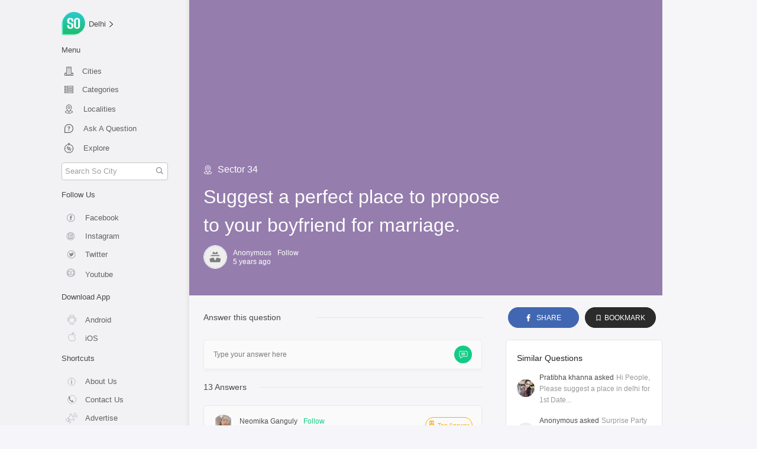

--- FILE ---
content_type: text/html; charset=utf-8
request_url: https://so.city/delhi/question/suggest-a-perfect-place-to-propose-your-boyfriend-for-marriage-1596829756277
body_size: 53320
content:
<!doctype html>
<html data-n-head-ssr lang="en" data-n-head="%7B%22lang%22:%7B%22ssr%22:%22en%22%7D%7D">
  <head >
    <title>Suggest a perfect place to propose to your boyfriend for marriage. | So Delhi</title><meta data-n-head="ssr" charset="utf-8"><meta data-n-head="ssr" name="viewport" content="width=device-width, initial-scale=1"><meta data-n-head="ssr" name="apple-mobile-web-app-title" data-hid="apple-mobile-web-app-title" content="So City"><meta data-n-head="ssr" name="msapplication-TileImage" data-hid="msapplication-TileImage" content="/ms-icon-144x144.png"><meta data-n-head="ssr" name="msapplication-TileColor" data-hid="msapplication-TileColor" content="#ffffff"><meta data-n-head="ssr" name="theme-color" data-hid="theme-color" content="#ffffff"><meta data-n-head="ssr" data-hid="mobile-web-app-capable" name="mobile-web-app-capable" content="yes"><meta data-n-head="ssr" name="image" data-hid="image" content="https://res.cloudinary.com/purnesh/image/upload/f_auto/v1533727546/logo756.jpg"><meta data-n-head="ssr" name="url" data-hid="url" content="https://so.city/delhi/question/suggest-a-perfect-place-to-propose-your-boyfriend-for-marriage-1596829756277"><meta data-n-head="ssr" data-hid="description" name="description" content="13 Answers including Definitely some historical place."><meta data-n-head="ssr" data-hid="og:title" name="og:title" property="og:title" content="Suggest a perfect place to propose to your boyfriend for marriage. | So Delhi"><meta data-n-head="ssr" data-hid="og:description" name="og:description" property="og:description" content="13 Answers including Definitely some historical place."><meta data-n-head="ssr" data-hid="og:locale" name="og:locale" property="og:locale" content="en_US"><meta data-n-head="ssr" data-hid="og:url" name="og:url" property="og:url" content="https://so.city/delhi/question/suggest-a-perfect-place-to-propose-your-boyfriend-for-marriage-1596829756277"><meta data-n-head="ssr" data-hid="og:type" name="og:type" property="og:type" content="Question"><meta data-n-head="ssr" data-hid="og:image" name="og:image" property="og:image" content="https://res.cloudinary.com/purnesh/image/upload/f_auto/v1533727546/logo756.jpg"><meta data-n-head="ssr" data-hid="og:site_name" name="og:site_name" property="og:site_name" content="So City"><meta data-n-head="ssr" data-hid="twitter:card" name="twitter:card" content="summary_large_image"><meta data-n-head="ssr" data-hid="twitter:site" name="twitter:site" content="@sodelhi"><meta data-n-head="ssr" data-hid="twitter:creator" name="twitter:creator" content="@sodelhi"><meta data-n-head="ssr" data-hid="twitter:title" name="twitter:title" content="undefined"><meta data-n-head="ssr" data-hid="twitter:image" name="twitter:image" content="https://res.cloudinary.com/purnesh/image/upload/f_auto/v1533727546/logo756.jpg"><link data-n-head="ssr" rel="icon" type="/png" href="/favicon.png"><link data-n-head="ssr" rel="preload" as="style" href="https://fonts.googleapis.com/css2?family=Poppins:wght@100;300;400;500;600;700;900&amp;display=swap"><link data-n-head="ssr" rel="apple-touch-icon" sizes="57x57" href="/apple-icon-57x57.png"><link data-n-head="ssr" rel="apple-touch-icon" sizes="60x60" href="/apple-icon-60x60.png"><link data-n-head="ssr" rel="apple-touch-icon" sizes="72x72" href="/apple-icon-72x72.png"><link data-n-head="ssr" rel="apple-touch-icon" sizes="76x76" href="/apple-icon-76x76.png"><link data-n-head="ssr" rel="apple-touch-icon" sizes="114x114" href="/apple-icon-114x114.png"><link data-n-head="ssr" rel="apple-touch-icon" sizes="120x120" href="/apple-icon-120x120.png"><link data-n-head="ssr" rel="apple-touch-icon" sizes="144x144" href="/apple-icon-144x144.png"><link data-n-head="ssr" rel="apple-touch-icon" sizes="152x152" href="/apple-icon-152x152.png"><link data-n-head="ssr" rel="apple-touch-icon" sizes="180x180" href="/apple-icon-180x180.png"><link data-n-head="ssr" rel="manifest" href="/_nuxt/manifest.eb7c4b61.json"><link data-n-head="ssr" rel="shortcut icon" href="/android-icon-36x36.png"><link data-n-head="ssr" rel="canonical" href="https://so.city/delhi/question/suggest-a-perfect-place-to-propose-your-boyfriend-for-marriage-1596829756277"><link data-n-head="ssr" rel="amphtml" href="https://so.city/amp/question/suggest-a-perfect-place-to-propose-your-boyfriend-for-marriage-1596829756277.html"><script data-n-head="ssr" src="https://rawgit.com/web-animations/web-animations-js/master/web-animations.min.js" defer></script><script data-n-head="ssr" src="https://www.googletagmanager.com/gtag/js?id=G-70VRWXYNZK" defer async></script><script data-n-head="ssr" type="application/ld+json">{"@context":"https://schema.org","@type":"QAPage","mainEntity":{"@type":"Question","name":"Suggest a perfect place to propose to your boyfriend for marriage.","text":"Suggest a perfect place to propose to your boyfriend for marriage.","answerCount":13,"upvoteCount":0,"dateCreated":"2020-08-07T19:49:16.277Z","author":{"@type":"Person","name":"Anonymous"},"acceptedAnswer":{"@type":"Answer","text":"Definitely some historical place.","dateCreated":"2020-08-08T04:52:37.951Z","upvoteCount":3,"url":"https://so.city/delhi/question/suggest-a-perfect-place-to-propose-your-boyfriend-for-marriage-1596829756277","author":{"@type":"Person","name":"Neomika Ganguly"}},"suggestedAnswer":[{"@type":"Answer","text":"Definitely some historical place.","dateCreated":"2020-08-08T04:52:37.951Z","upvoteCount":3,"url":"https://so.city/delhi/question/suggest-a-perfect-place-to-propose-your-boyfriend-for-marriage-1596829756277","author":{"@type":"Person","name":"Neomika Ganguly"}},{"@type":"Answer","text":"Definitely some historical place.","dateCreated":"2020-08-08T04:52:37.951Z","upvoteCount":3,"url":"https://so.city/delhi/question/suggest-a-perfect-place-to-propose-your-boyfriend-for-marriage-1596829756277","author":{"@type":"Person","name":"Neomika Ganguly"}}]}}</script><link rel="preload" href="/_nuxt/01376d9.js" as="script"><link rel="preload" href="/_nuxt/2dbb433.js" as="script"><link rel="preload" href="/_nuxt/abb6237.js" as="script"><link rel="preload" href="/_nuxt/98531a2.js" as="script"><link rel="preload" href="/_nuxt/d64cb03.js" as="script"><link rel="preload" href="/_nuxt/6821fb3.js" as="script"><style data-vue-ssr-id="71f83a6d:0 32df6d42:0 48d69384:0 3191d5ad:0 106fc866:0 21bff2d1:0 09e38a18:0 e207c39a:0 73436d3c:0 4ea92092:0 e09ff82c:0 208b99bf:0 5d6b02c8:0">/*!
 * Bootstrap v4.5.2 (https://getbootstrap.com/)
 * Copyright 2011-2020 The Bootstrap Authors
 * Copyright 2011-2020 Twitter, Inc.
 * Licensed under MIT (https://github.com/twbs/bootstrap/blob/main/LICENSE)
 */:root{--blue:#007bff;--indigo:#6610f2;--purple:#6f42c1;--pink:#e83e8c;--red:#dc3545;--orange:#fd7e14;--yellow:#ffc107;--green:#28a745;--teal:#20c997;--cyan:#17a2b8;--white:#fff;--gray:#6c757d;--gray-dark:#343a40;--primary:#007bff;--secondary:#6c757d;--success:#28a745;--info:#17a2b8;--warning:#ffc107;--danger:#dc3545;--light:#f8f9fa;--dark:#343a40;--breakpoint-xs:0;--breakpoint-sm:576px;--breakpoint-md:768px;--breakpoint-lg:992px;--breakpoint-xl:1200px;--font-family-sans-serif:-apple-system,BlinkMacSystemFont,"Segoe UI",Roboto,"Helvetica Neue",Arial,"Noto Sans",sans-serif,"Apple Color Emoji","Segoe UI Emoji","Segoe UI Symbol","Noto Color Emoji";--font-family-monospace:SFMono-Regular,Menlo,Monaco,Consolas,"Liberation Mono","Courier New",monospace}*,:after,:before{box-sizing:border-box}html{font-family:sans-serif;line-height:1.15;-webkit-text-size-adjust:100%;-webkit-tap-highlight-color:rgba(0,0,0,0)}article,aside,figcaption,figure,footer,header,hgroup,main,nav,section{display:block}body{margin:0;font-family:-apple-system,BlinkMacSystemFont,"Segoe UI",Roboto,"Helvetica Neue",Arial,"Noto Sans",sans-serif,"Apple Color Emoji","Segoe UI Emoji","Segoe UI Symbol","Noto Color Emoji";font-size:1rem;font-weight:400;line-height:1.5;color:#212529;text-align:left;background-color:#fff}[tabindex="-1"]:focus:not(.focus-visible),[tabindex="-1"]:focus:not(:focus-visible){outline:0!important}hr{box-sizing:content-box;height:0;overflow:visible}h1,h2,h3,h4,h5,h6{margin-top:0;margin-bottom:.5rem}p{margin-top:0;margin-bottom:1rem}abbr[data-original-title],abbr[title]{text-decoration:underline;-webkit-text-decoration:underline dotted;text-decoration:underline dotted;cursor:help;border-bottom:0;-webkit-text-decoration-skip-ink:none;text-decoration-skip-ink:none}address{font-style:normal;line-height:inherit}address,dl,ol,ul{margin-bottom:1rem}dl,ol,ul{margin-top:0}ol ol,ol ul,ul ol,ul ul{margin-bottom:0}dt{font-weight:700}dd{margin-bottom:.5rem;margin-left:0}blockquote{margin:0 0 1rem}b,strong{font-weight:bolder}small{font-size:80%}sub,sup{position:relative;font-size:75%;line-height:0;vertical-align:baseline}sub{bottom:-.25em}sup{top:-.5em}a{color:#007bff;text-decoration:none;background-color:transparent}a:hover{color:#0056b3;text-decoration:underline}a:not([href]):not([class]),a:not([href]):not([class]):hover{color:inherit;text-decoration:none}code,kbd,pre,samp{font-family:SFMono-Regular,Menlo,Monaco,Consolas,"Liberation Mono","Courier New",monospace;font-size:1em}pre{margin-top:0;margin-bottom:1rem;overflow:auto;-ms-overflow-style:scrollbar}figure{margin:0 0 1rem}img{border-style:none}img,svg{vertical-align:middle}svg{overflow:hidden}table{border-collapse:collapse}caption{padding-top:.75rem;padding-bottom:.75rem;color:#6c757d;text-align:left;caption-side:bottom}th{text-align:inherit}label{display:inline-block;margin-bottom:.5rem}button{border-radius:0}button:focus{outline:1px dotted;outline:5px auto -webkit-focus-ring-color}button,input,optgroup,select,textarea{margin:0;font-family:inherit;font-size:inherit;line-height:inherit}button,input{overflow:visible}button,select{text-transform:none}[role=button]{cursor:pointer}select{word-wrap:normal}[type=button],[type=reset],[type=submit],button{-webkit-appearance:button}[type=button]:not(:disabled),[type=reset]:not(:disabled),[type=submit]:not(:disabled),button:not(:disabled){cursor:pointer}[type=button]::-moz-focus-inner,[type=reset]::-moz-focus-inner,[type=submit]::-moz-focus-inner,button::-moz-focus-inner{padding:0;border-style:none}input[type=checkbox],input[type=radio]{box-sizing:border-box;padding:0}textarea{overflow:auto;resize:vertical}fieldset{min-width:0;padding:0;margin:0;border:0}legend{display:block;width:100%;max-width:100%;padding:0;margin-bottom:.5rem;font-size:1.5rem;line-height:inherit;color:inherit;white-space:normal}progress{vertical-align:baseline}[type=number]::-webkit-inner-spin-button,[type=number]::-webkit-outer-spin-button{height:auto}[type=search]{outline-offset:-2px;-webkit-appearance:none}[type=search]::-webkit-search-decoration{-webkit-appearance:none}::-webkit-file-upload-button{font:inherit;-webkit-appearance:button}output{display:inline-block}summary{display:list-item;cursor:pointer}template{display:none}[hidden]{display:none!important}.h1,.h2,.h3,.h4,.h5,.h6,h1,h2,h3,h4,h5,h6{margin-bottom:.5rem;font-weight:500;line-height:1.2}.h1,h1{font-size:2.5rem}.h2,h2{font-size:2rem}.h3,h3{font-size:1.75rem}.h4,h4{font-size:1.5rem}.h5,h5{font-size:1.25rem}.h6,h6{font-size:1rem}.lead{font-size:1.25rem;font-weight:300}.display-1{font-size:6rem}.display-1,.display-2{font-weight:300;line-height:1.2}.display-2{font-size:5.5rem}.display-3{font-size:4.5rem}.display-3,.display-4{font-weight:300;line-height:1.2}.display-4{font-size:3.5rem}hr{margin-top:1rem;margin-bottom:1rem;border:0;border-top:1px solid rgba(0,0,0,.1)}.small,small{font-size:80%;font-weight:400}.mark,mark{padding:.2em;background-color:#fcf8e3}.list-inline,.list-unstyled{padding-left:0;list-style:none}.list-inline-item{display:inline-block}.list-inline-item:not(:last-child){margin-right:.5rem}.initialism{font-size:90%;text-transform:uppercase}.blockquote{margin-bottom:1rem;font-size:1.25rem}.blockquote-footer{display:block;font-size:80%;color:#6c757d}.blockquote-footer:before{content:"\2014\00A0"}.img-fluid,.img-thumbnail{max-width:100%;height:auto}.img-thumbnail{padding:.25rem;background-color:#fff;border:1px solid #dee2e6;border-radius:.25rem}.figure{display:inline-block}.figure-img{margin-bottom:.5rem;line-height:1}.figure-caption{font-size:90%;color:#6c757d}code{font-size:87.5%;color:#e83e8c;word-wrap:break-word}a>code{color:inherit}kbd{padding:.2rem .4rem;font-size:87.5%;color:#fff;background-color:#212529;border-radius:.2rem}kbd kbd{padding:0;font-size:100%;font-weight:700}pre{display:block;font-size:87.5%;color:#212529}pre code{font-size:inherit;color:inherit;word-break:normal}.pre-scrollable{max-height:340px;overflow-y:scroll}.container,.container-fluid,.container-lg,.container-md,.container-sm,.container-xl{width:100%;padding-right:15px;padding-left:15px;margin-right:auto;margin-left:auto}@media (min-width:576px){.container,.container-sm{max-width:540px}}@media (min-width:768px){.container,.container-md,.container-sm{max-width:720px}}@media (min-width:992px){.container,.container-lg,.container-md,.container-sm{max-width:960px}}@media (min-width:1200px){.container,.container-lg,.container-md,.container-sm,.container-xl{max-width:1140px}}.row{display:flex;flex-wrap:wrap;margin-right:-15px;margin-left:-15px}.no-gutters{margin-right:0;margin-left:0}.no-gutters>.col,.no-gutters>[class*=col-]{padding-right:0;padding-left:0}.col,.col-1,.col-2,.col-3,.col-4,.col-5,.col-6,.col-7,.col-8,.col-9,.col-10,.col-11,.col-12,.col-auto,.col-lg,.col-lg-1,.col-lg-2,.col-lg-3,.col-lg-4,.col-lg-5,.col-lg-6,.col-lg-7,.col-lg-8,.col-lg-9,.col-lg-10,.col-lg-11,.col-lg-12,.col-lg-auto,.col-md,.col-md-1,.col-md-2,.col-md-3,.col-md-4,.col-md-5,.col-md-6,.col-md-7,.col-md-8,.col-md-9,.col-md-10,.col-md-11,.col-md-12,.col-md-auto,.col-sm,.col-sm-1,.col-sm-2,.col-sm-3,.col-sm-4,.col-sm-5,.col-sm-6,.col-sm-7,.col-sm-8,.col-sm-9,.col-sm-10,.col-sm-11,.col-sm-12,.col-sm-auto,.col-xl,.col-xl-1,.col-xl-2,.col-xl-3,.col-xl-4,.col-xl-5,.col-xl-6,.col-xl-7,.col-xl-8,.col-xl-9,.col-xl-10,.col-xl-11,.col-xl-12,.col-xl-auto{position:relative;width:100%;padding-right:15px;padding-left:15px}.col{flex-basis:0;flex-grow:1;max-width:100%}.row-cols-1>*{flex:0 0 100%;max-width:100%}.row-cols-2>*{flex:0 0 50%;max-width:50%}.row-cols-3>*{flex:0 0 33.333333%;max-width:33.333333%}.row-cols-4>*{flex:0 0 25%;max-width:25%}.row-cols-5>*{flex:0 0 20%;max-width:20%}.row-cols-6>*{flex:0 0 16.666667%;max-width:16.666667%}.col-auto{flex:0 0 auto;width:auto;max-width:100%}.col-1{flex:0 0 8.333333%;max-width:8.333333%}.col-2{flex:0 0 16.666667%;max-width:16.666667%}.col-3{flex:0 0 25%;max-width:25%}.col-4{flex:0 0 33.333333%;max-width:33.333333%}.col-5{flex:0 0 41.666667%;max-width:41.666667%}.col-6{flex:0 0 50%;max-width:50%}.col-7{flex:0 0 58.333333%;max-width:58.333333%}.col-8{flex:0 0 66.666667%;max-width:66.666667%}.col-9{flex:0 0 75%;max-width:75%}.col-10{flex:0 0 83.333333%;max-width:83.333333%}.col-11{flex:0 0 91.666667%;max-width:91.666667%}.col-12{flex:0 0 100%;max-width:100%}.order-first{order:-1}.order-last{order:13}.order-0{order:0}.order-1{order:1}.order-2{order:2}.order-3{order:3}.order-4{order:4}.order-5{order:5}.order-6{order:6}.order-7{order:7}.order-8{order:8}.order-9{order:9}.order-10{order:10}.order-11{order:11}.order-12{order:12}.offset-1{margin-left:8.333333%}.offset-2{margin-left:16.666667%}.offset-3{margin-left:25%}.offset-4{margin-left:33.333333%}.offset-5{margin-left:41.666667%}.offset-6{margin-left:50%}.offset-7{margin-left:58.333333%}.offset-8{margin-left:66.666667%}.offset-9{margin-left:75%}.offset-10{margin-left:83.333333%}.offset-11{margin-left:91.666667%}@media (min-width:576px){.col-sm{flex-basis:0;flex-grow:1;max-width:100%}.row-cols-sm-1>*{flex:0 0 100%;max-width:100%}.row-cols-sm-2>*{flex:0 0 50%;max-width:50%}.row-cols-sm-3>*{flex:0 0 33.333333%;max-width:33.333333%}.row-cols-sm-4>*{flex:0 0 25%;max-width:25%}.row-cols-sm-5>*{flex:0 0 20%;max-width:20%}.row-cols-sm-6>*{flex:0 0 16.666667%;max-width:16.666667%}.col-sm-auto{flex:0 0 auto;width:auto;max-width:100%}.col-sm-1{flex:0 0 8.333333%;max-width:8.333333%}.col-sm-2{flex:0 0 16.666667%;max-width:16.666667%}.col-sm-3{flex:0 0 25%;max-width:25%}.col-sm-4{flex:0 0 33.333333%;max-width:33.333333%}.col-sm-5{flex:0 0 41.666667%;max-width:41.666667%}.col-sm-6{flex:0 0 50%;max-width:50%}.col-sm-7{flex:0 0 58.333333%;max-width:58.333333%}.col-sm-8{flex:0 0 66.666667%;max-width:66.666667%}.col-sm-9{flex:0 0 75%;max-width:75%}.col-sm-10{flex:0 0 83.333333%;max-width:83.333333%}.col-sm-11{flex:0 0 91.666667%;max-width:91.666667%}.col-sm-12{flex:0 0 100%;max-width:100%}.order-sm-first{order:-1}.order-sm-last{order:13}.order-sm-0{order:0}.order-sm-1{order:1}.order-sm-2{order:2}.order-sm-3{order:3}.order-sm-4{order:4}.order-sm-5{order:5}.order-sm-6{order:6}.order-sm-7{order:7}.order-sm-8{order:8}.order-sm-9{order:9}.order-sm-10{order:10}.order-sm-11{order:11}.order-sm-12{order:12}.offset-sm-0{margin-left:0}.offset-sm-1{margin-left:8.333333%}.offset-sm-2{margin-left:16.666667%}.offset-sm-3{margin-left:25%}.offset-sm-4{margin-left:33.333333%}.offset-sm-5{margin-left:41.666667%}.offset-sm-6{margin-left:50%}.offset-sm-7{margin-left:58.333333%}.offset-sm-8{margin-left:66.666667%}.offset-sm-9{margin-left:75%}.offset-sm-10{margin-left:83.333333%}.offset-sm-11{margin-left:91.666667%}}@media (min-width:768px){.col-md{flex-basis:0;flex-grow:1;max-width:100%}.row-cols-md-1>*{flex:0 0 100%;max-width:100%}.row-cols-md-2>*{flex:0 0 50%;max-width:50%}.row-cols-md-3>*{flex:0 0 33.333333%;max-width:33.333333%}.row-cols-md-4>*{flex:0 0 25%;max-width:25%}.row-cols-md-5>*{flex:0 0 20%;max-width:20%}.row-cols-md-6>*{flex:0 0 16.666667%;max-width:16.666667%}.col-md-auto{flex:0 0 auto;width:auto;max-width:100%}.col-md-1{flex:0 0 8.333333%;max-width:8.333333%}.col-md-2{flex:0 0 16.666667%;max-width:16.666667%}.col-md-3{flex:0 0 25%;max-width:25%}.col-md-4{flex:0 0 33.333333%;max-width:33.333333%}.col-md-5{flex:0 0 41.666667%;max-width:41.666667%}.col-md-6{flex:0 0 50%;max-width:50%}.col-md-7{flex:0 0 58.333333%;max-width:58.333333%}.col-md-8{flex:0 0 66.666667%;max-width:66.666667%}.col-md-9{flex:0 0 75%;max-width:75%}.col-md-10{flex:0 0 83.333333%;max-width:83.333333%}.col-md-11{flex:0 0 91.666667%;max-width:91.666667%}.col-md-12{flex:0 0 100%;max-width:100%}.order-md-first{order:-1}.order-md-last{order:13}.order-md-0{order:0}.order-md-1{order:1}.order-md-2{order:2}.order-md-3{order:3}.order-md-4{order:4}.order-md-5{order:5}.order-md-6{order:6}.order-md-7{order:7}.order-md-8{order:8}.order-md-9{order:9}.order-md-10{order:10}.order-md-11{order:11}.order-md-12{order:12}.offset-md-0{margin-left:0}.offset-md-1{margin-left:8.333333%}.offset-md-2{margin-left:16.666667%}.offset-md-3{margin-left:25%}.offset-md-4{margin-left:33.333333%}.offset-md-5{margin-left:41.666667%}.offset-md-6{margin-left:50%}.offset-md-7{margin-left:58.333333%}.offset-md-8{margin-left:66.666667%}.offset-md-9{margin-left:75%}.offset-md-10{margin-left:83.333333%}.offset-md-11{margin-left:91.666667%}}@media (min-width:992px){.col-lg{flex-basis:0;flex-grow:1;max-width:100%}.row-cols-lg-1>*{flex:0 0 100%;max-width:100%}.row-cols-lg-2>*{flex:0 0 50%;max-width:50%}.row-cols-lg-3>*{flex:0 0 33.333333%;max-width:33.333333%}.row-cols-lg-4>*{flex:0 0 25%;max-width:25%}.row-cols-lg-5>*{flex:0 0 20%;max-width:20%}.row-cols-lg-6>*{flex:0 0 16.666667%;max-width:16.666667%}.col-lg-auto{flex:0 0 auto;width:auto;max-width:100%}.col-lg-1{flex:0 0 8.333333%;max-width:8.333333%}.col-lg-2{flex:0 0 16.666667%;max-width:16.666667%}.col-lg-3{flex:0 0 25%;max-width:25%}.col-lg-4{flex:0 0 33.333333%;max-width:33.333333%}.col-lg-5{flex:0 0 41.666667%;max-width:41.666667%}.col-lg-6{flex:0 0 50%;max-width:50%}.col-lg-7{flex:0 0 58.333333%;max-width:58.333333%}.col-lg-8{flex:0 0 66.666667%;max-width:66.666667%}.col-lg-9{flex:0 0 75%;max-width:75%}.col-lg-10{flex:0 0 83.333333%;max-width:83.333333%}.col-lg-11{flex:0 0 91.666667%;max-width:91.666667%}.col-lg-12{flex:0 0 100%;max-width:100%}.order-lg-first{order:-1}.order-lg-last{order:13}.order-lg-0{order:0}.order-lg-1{order:1}.order-lg-2{order:2}.order-lg-3{order:3}.order-lg-4{order:4}.order-lg-5{order:5}.order-lg-6{order:6}.order-lg-7{order:7}.order-lg-8{order:8}.order-lg-9{order:9}.order-lg-10{order:10}.order-lg-11{order:11}.order-lg-12{order:12}.offset-lg-0{margin-left:0}.offset-lg-1{margin-left:8.333333%}.offset-lg-2{margin-left:16.666667%}.offset-lg-3{margin-left:25%}.offset-lg-4{margin-left:33.333333%}.offset-lg-5{margin-left:41.666667%}.offset-lg-6{margin-left:50%}.offset-lg-7{margin-left:58.333333%}.offset-lg-8{margin-left:66.666667%}.offset-lg-9{margin-left:75%}.offset-lg-10{margin-left:83.333333%}.offset-lg-11{margin-left:91.666667%}}@media (min-width:1200px){.col-xl{flex-basis:0;flex-grow:1;max-width:100%}.row-cols-xl-1>*{flex:0 0 100%;max-width:100%}.row-cols-xl-2>*{flex:0 0 50%;max-width:50%}.row-cols-xl-3>*{flex:0 0 33.333333%;max-width:33.333333%}.row-cols-xl-4>*{flex:0 0 25%;max-width:25%}.row-cols-xl-5>*{flex:0 0 20%;max-width:20%}.row-cols-xl-6>*{flex:0 0 16.666667%;max-width:16.666667%}.col-xl-auto{flex:0 0 auto;width:auto;max-width:100%}.col-xl-1{flex:0 0 8.333333%;max-width:8.333333%}.col-xl-2{flex:0 0 16.666667%;max-width:16.666667%}.col-xl-3{flex:0 0 25%;max-width:25%}.col-xl-4{flex:0 0 33.333333%;max-width:33.333333%}.col-xl-5{flex:0 0 41.666667%;max-width:41.666667%}.col-xl-6{flex:0 0 50%;max-width:50%}.col-xl-7{flex:0 0 58.333333%;max-width:58.333333%}.col-xl-8{flex:0 0 66.666667%;max-width:66.666667%}.col-xl-9{flex:0 0 75%;max-width:75%}.col-xl-10{flex:0 0 83.333333%;max-width:83.333333%}.col-xl-11{flex:0 0 91.666667%;max-width:91.666667%}.col-xl-12{flex:0 0 100%;max-width:100%}.order-xl-first{order:-1}.order-xl-last{order:13}.order-xl-0{order:0}.order-xl-1{order:1}.order-xl-2{order:2}.order-xl-3{order:3}.order-xl-4{order:4}.order-xl-5{order:5}.order-xl-6{order:6}.order-xl-7{order:7}.order-xl-8{order:8}.order-xl-9{order:9}.order-xl-10{order:10}.order-xl-11{order:11}.order-xl-12{order:12}.offset-xl-0{margin-left:0}.offset-xl-1{margin-left:8.333333%}.offset-xl-2{margin-left:16.666667%}.offset-xl-3{margin-left:25%}.offset-xl-4{margin-left:33.333333%}.offset-xl-5{margin-left:41.666667%}.offset-xl-6{margin-left:50%}.offset-xl-7{margin-left:58.333333%}.offset-xl-8{margin-left:66.666667%}.offset-xl-9{margin-left:75%}.offset-xl-10{margin-left:83.333333%}.offset-xl-11{margin-left:91.666667%}}.table{width:100%;margin-bottom:1rem;color:#212529}.table td,.table th{padding:.75rem;vertical-align:top;border-top:1px solid #dee2e6}.table thead th{vertical-align:bottom;border-bottom:2px solid #dee2e6}.table tbody+tbody{border-top:2px solid #dee2e6}.table-sm td,.table-sm th{padding:.3rem}.table-bordered,.table-bordered td,.table-bordered th{border:1px solid #dee2e6}.table-bordered thead td,.table-bordered thead th{border-bottom-width:2px}.table-borderless tbody+tbody,.table-borderless td,.table-borderless th,.table-borderless thead th{border:0}.table-striped tbody tr:nth-of-type(odd){background-color:rgba(0,0,0,.05)}.table-hover tbody tr:hover{color:#212529;background-color:rgba(0,0,0,.075)}.table-primary,.table-primary>td,.table-primary>th{background-color:#b8daff}.table-primary tbody+tbody,.table-primary td,.table-primary th,.table-primary thead th{border-color:#7abaff}.table-hover .table-primary:hover,.table-hover .table-primary:hover>td,.table-hover .table-primary:hover>th{background-color:#9fcdff}.table-secondary,.table-secondary>td,.table-secondary>th{background-color:#d6d8db}.table-secondary tbody+tbody,.table-secondary td,.table-secondary th,.table-secondary thead th{border-color:#b3b7bb}.table-hover .table-secondary:hover,.table-hover .table-secondary:hover>td,.table-hover .table-secondary:hover>th{background-color:#c8cbcf}.table-success,.table-success>td,.table-success>th{background-color:#c3e6cb}.table-success tbody+tbody,.table-success td,.table-success th,.table-success thead th{border-color:#8fd19e}.table-hover .table-success:hover,.table-hover .table-success:hover>td,.table-hover .table-success:hover>th{background-color:#b1dfbb}.table-info,.table-info>td,.table-info>th{background-color:#bee5eb}.table-info tbody+tbody,.table-info td,.table-info th,.table-info thead th{border-color:#86cfda}.table-hover .table-info:hover,.table-hover .table-info:hover>td,.table-hover .table-info:hover>th{background-color:#abdde5}.table-warning,.table-warning>td,.table-warning>th{background-color:#ffeeba}.table-warning tbody+tbody,.table-warning td,.table-warning th,.table-warning thead th{border-color:#ffdf7e}.table-hover .table-warning:hover,.table-hover .table-warning:hover>td,.table-hover .table-warning:hover>th{background-color:#ffe8a1}.table-danger,.table-danger>td,.table-danger>th{background-color:#f5c6cb}.table-danger tbody+tbody,.table-danger td,.table-danger th,.table-danger thead th{border-color:#ed969e}.table-hover .table-danger:hover,.table-hover .table-danger:hover>td,.table-hover .table-danger:hover>th{background-color:#f1b0b7}.table-light,.table-light>td,.table-light>th{background-color:#fdfdfe}.table-light tbody+tbody,.table-light td,.table-light th,.table-light thead th{border-color:#fbfcfc}.table-hover .table-light:hover,.table-hover .table-light:hover>td,.table-hover .table-light:hover>th{background-color:#ececf6}.table-dark,.table-dark>td,.table-dark>th{background-color:#c6c8ca}.table-dark tbody+tbody,.table-dark td,.table-dark th,.table-dark thead th{border-color:#95999c}.table-hover .table-dark:hover,.table-hover .table-dark:hover>td,.table-hover .table-dark:hover>th{background-color:#b9bbbe}.table-active,.table-active>td,.table-active>th,.table-hover .table-active:hover,.table-hover .table-active:hover>td,.table-hover .table-active:hover>th{background-color:rgba(0,0,0,.075)}.table .thead-dark th{color:#fff;background-color:#343a40;border-color:#454d55}.table .thead-light th{color:#495057;background-color:#e9ecef;border-color:#dee2e6}.table-dark{color:#fff;background-color:#343a40}.table-dark td,.table-dark th,.table-dark thead th{border-color:#454d55}.table-dark.table-bordered{border:0}.table-dark.table-striped tbody tr:nth-of-type(odd){background-color:hsla(0,0%,100%,.05)}.table-dark.table-hover tbody tr:hover{color:#fff;background-color:hsla(0,0%,100%,.075)}@media (max-width:575.98px){.table-responsive-sm{display:block;width:100%;overflow-x:auto;-webkit-overflow-scrolling:touch}.table-responsive-sm>.table-bordered{border:0}}@media (max-width:767.98px){.table-responsive-md{display:block;width:100%;overflow-x:auto;-webkit-overflow-scrolling:touch}.table-responsive-md>.table-bordered{border:0}}@media (max-width:991.98px){.table-responsive-lg{display:block;width:100%;overflow-x:auto;-webkit-overflow-scrolling:touch}.table-responsive-lg>.table-bordered{border:0}}@media (max-width:1199.98px){.table-responsive-xl{display:block;width:100%;overflow-x:auto;-webkit-overflow-scrolling:touch}.table-responsive-xl>.table-bordered{border:0}}.table-responsive{display:block;width:100%;overflow-x:auto;-webkit-overflow-scrolling:touch}.table-responsive>.table-bordered{border:0}.form-control{display:block;width:100%;height:calc(1.5em + .75rem + 2px);padding:.375rem .75rem;font-size:1rem;font-weight:400;line-height:1.5;color:#495057;background-color:#fff;background-clip:padding-box;border:1px solid #ced4da;border-radius:.25rem;transition:border-color .15s ease-in-out,box-shadow .15s ease-in-out}@media (prefers-reduced-motion:reduce){.form-control{transition:none}}.form-control::-ms-expand{background-color:transparent;border:0}.form-control:-moz-focusring{color:transparent;text-shadow:0 0 0 #495057}.form-control:focus{color:#495057;background-color:#fff;border-color:#80bdff;outline:0;box-shadow:0 0 0 .2rem rgba(0,123,255,.25)}.form-control::-moz-placeholder{color:#6c757d;opacity:1}.form-control:-ms-input-placeholder{color:#6c757d;opacity:1}.form-control::placeholder{color:#6c757d;opacity:1}.form-control:disabled,.form-control[readonly]{background-color:#e9ecef;opacity:1}input[type=date].form-control,input[type=datetime-local].form-control,input[type=month].form-control,input[type=time].form-control{-webkit-appearance:none;-moz-appearance:none;appearance:none}select.form-control:focus::-ms-value{color:#495057;background-color:#fff}.form-control-file,.form-control-range{display:block;width:100%}.col-form-label{padding-top:calc(.375rem + 1px);padding-bottom:calc(.375rem + 1px);margin-bottom:0;font-size:inherit;line-height:1.5}.col-form-label-lg{padding-top:calc(.5rem + 1px);padding-bottom:calc(.5rem + 1px);font-size:1.25rem;line-height:1.5}.col-form-label-sm{padding-top:calc(.25rem + 1px);padding-bottom:calc(.25rem + 1px);font-size:.875rem;line-height:1.5}.form-control-plaintext{display:block;width:100%;padding:.375rem 0;margin-bottom:0;font-size:1rem;line-height:1.5;color:#212529;background-color:transparent;border:solid transparent;border-width:1px 0}.form-control-plaintext.form-control-lg,.form-control-plaintext.form-control-sm{padding-right:0;padding-left:0}.form-control-sm{height:calc(1.5em + .5rem + 2px);padding:.25rem .5rem;font-size:.875rem;line-height:1.5;border-radius:.2rem}.form-control-lg{height:calc(1.5em + 1rem + 2px);padding:.5rem 1rem;font-size:1.25rem;line-height:1.5;border-radius:.3rem}select.form-control[multiple],select.form-control[size],textarea.form-control{height:auto}.form-group{margin-bottom:1rem}.form-text{display:block;margin-top:.25rem}.form-row{display:flex;flex-wrap:wrap;margin-right:-5px;margin-left:-5px}.form-row>.col,.form-row>[class*=col-]{padding-right:5px;padding-left:5px}.form-check{position:relative;display:block;padding-left:1.25rem}.form-check-input{position:absolute;margin-top:.3rem;margin-left:-1.25rem}.form-check-input:disabled~.form-check-label,.form-check-input[disabled]~.form-check-label{color:#6c757d}.form-check-label{margin-bottom:0}.form-check-inline{display:inline-flex;align-items:center;padding-left:0;margin-right:.75rem}.form-check-inline .form-check-input{position:static;margin-top:0;margin-right:.3125rem;margin-left:0}.valid-feedback{display:none;width:100%;margin-top:.25rem;font-size:80%;color:#28a745}.valid-tooltip{position:absolute;top:100%;left:0;z-index:5;display:none;max-width:100%;padding:.25rem .5rem;margin-top:.1rem;font-size:.875rem;line-height:1.5;color:#fff;background-color:rgba(40,167,69,.9);border-radius:.25rem}.is-valid~.valid-feedback,.is-valid~.valid-tooltip,.was-validated :valid~.valid-feedback,.was-validated :valid~.valid-tooltip{display:block}.form-control.is-valid,.was-validated .form-control:valid{border-color:#28a745;padding-right:calc(1.5em + .75rem);background-image:url("data:image/svg+xml;charset=utf-8,%3Csvg xmlns='http://www.w3.org/2000/svg' width='8' height='8'%3E%3Cpath fill='%2328a745' d='M2.3 6.73L.6 4.53c-.4-1.04.46-1.4 1.1-.8l1.1 1.4 3.4-3.8c.6-.63 1.6-.27 1.2.7l-4 4.6c-.43.5-.8.4-1.1.1z'/%3E%3C/svg%3E");background-repeat:no-repeat;background-position:right calc(.375em + .1875rem) center;background-size:calc(.75em + .375rem) calc(.75em + .375rem)}.form-control.is-valid:focus,.was-validated .form-control:valid:focus{border-color:#28a745;box-shadow:0 0 0 .2rem rgba(40,167,69,.25)}.was-validated textarea.form-control:valid,textarea.form-control.is-valid{padding-right:calc(1.5em + .75rem);background-position:top calc(.375em + .1875rem) right calc(.375em + .1875rem)}.custom-select.is-valid,.was-validated .custom-select:valid{border-color:#28a745;padding-right:calc(.75em + 2.3125rem);background:url("data:image/svg+xml;charset=utf-8,%3Csvg xmlns='http://www.w3.org/2000/svg' width='4' height='5'%3E%3Cpath fill='%23343a40' d='M2 0L0 2h4zm0 5L0 3h4z'/%3E%3C/svg%3E") no-repeat right .75rem center/8px 10px,url("data:image/svg+xml;charset=utf-8,%3Csvg xmlns='http://www.w3.org/2000/svg' width='8' height='8'%3E%3Cpath fill='%2328a745' d='M2.3 6.73L.6 4.53c-.4-1.04.46-1.4 1.1-.8l1.1 1.4 3.4-3.8c.6-.63 1.6-.27 1.2.7l-4 4.6c-.43.5-.8.4-1.1.1z'/%3E%3C/svg%3E") #fff no-repeat center right 1.75rem/calc(.75em + .375rem) calc(.75em + .375rem)}.custom-select.is-valid:focus,.was-validated .custom-select:valid:focus{border-color:#28a745;box-shadow:0 0 0 .2rem rgba(40,167,69,.25)}.form-check-input.is-valid~.form-check-label,.was-validated .form-check-input:valid~.form-check-label{color:#28a745}.form-check-input.is-valid~.valid-feedback,.form-check-input.is-valid~.valid-tooltip,.was-validated .form-check-input:valid~.valid-feedback,.was-validated .form-check-input:valid~.valid-tooltip{display:block}.custom-control-input.is-valid~.custom-control-label,.was-validated .custom-control-input:valid~.custom-control-label{color:#28a745}.custom-control-input.is-valid~.custom-control-label:before,.was-validated .custom-control-input:valid~.custom-control-label:before{border-color:#28a745}.custom-control-input.is-valid:checked~.custom-control-label:before,.was-validated .custom-control-input:valid:checked~.custom-control-label:before{border-color:#34ce57;background-color:#34ce57}.custom-control-input.is-valid:focus~.custom-control-label:before,.was-validated .custom-control-input:valid:focus~.custom-control-label:before{box-shadow:0 0 0 .2rem rgba(40,167,69,.25)}.custom-control-input.is-valid:focus:not(:checked)~.custom-control-label:before,.custom-file-input.is-valid~.custom-file-label,.was-validated .custom-control-input:valid:focus:not(:checked)~.custom-control-label:before,.was-validated .custom-file-input:valid~.custom-file-label{border-color:#28a745}.custom-file-input.is-valid:focus~.custom-file-label,.was-validated .custom-file-input:valid:focus~.custom-file-label{border-color:#28a745;box-shadow:0 0 0 .2rem rgba(40,167,69,.25)}.invalid-feedback{display:none;width:100%;margin-top:.25rem;font-size:80%;color:#dc3545}.invalid-tooltip{position:absolute;top:100%;left:0;z-index:5;display:none;max-width:100%;padding:.25rem .5rem;margin-top:.1rem;font-size:.875rem;line-height:1.5;color:#fff;background-color:rgba(220,53,69,.9);border-radius:.25rem}.is-invalid~.invalid-feedback,.is-invalid~.invalid-tooltip,.was-validated :invalid~.invalid-feedback,.was-validated :invalid~.invalid-tooltip{display:block}.form-control.is-invalid,.was-validated .form-control:invalid{border-color:#dc3545;padding-right:calc(1.5em + .75rem);background-image:url("data:image/svg+xml;charset=utf-8,%3Csvg xmlns='http://www.w3.org/2000/svg' width='12' height='12' fill='none' stroke='%23dc3545'%3E%3Ccircle cx='6' cy='6' r='4.5'/%3E%3Cpath stroke-linejoin='round' d='M5.8 3.6h.4L6 6.5z'/%3E%3Ccircle cx='6' cy='8.2' r='.6' fill='%23dc3545' stroke='none'/%3E%3C/svg%3E");background-repeat:no-repeat;background-position:right calc(.375em + .1875rem) center;background-size:calc(.75em + .375rem) calc(.75em + .375rem)}.form-control.is-invalid:focus,.was-validated .form-control:invalid:focus{border-color:#dc3545;box-shadow:0 0 0 .2rem rgba(220,53,69,.25)}.was-validated textarea.form-control:invalid,textarea.form-control.is-invalid{padding-right:calc(1.5em + .75rem);background-position:top calc(.375em + .1875rem) right calc(.375em + .1875rem)}.custom-select.is-invalid,.was-validated .custom-select:invalid{border-color:#dc3545;padding-right:calc(.75em + 2.3125rem);background:url("data:image/svg+xml;charset=utf-8,%3Csvg xmlns='http://www.w3.org/2000/svg' width='4' height='5'%3E%3Cpath fill='%23343a40' d='M2 0L0 2h4zm0 5L0 3h4z'/%3E%3C/svg%3E") no-repeat right .75rem center/8px 10px,url("data:image/svg+xml;charset=utf-8,%3Csvg xmlns='http://www.w3.org/2000/svg' width='12' height='12' fill='none' stroke='%23dc3545'%3E%3Ccircle cx='6' cy='6' r='4.5'/%3E%3Cpath stroke-linejoin='round' d='M5.8 3.6h.4L6 6.5z'/%3E%3Ccircle cx='6' cy='8.2' r='.6' fill='%23dc3545' stroke='none'/%3E%3C/svg%3E") #fff no-repeat center right 1.75rem/calc(.75em + .375rem) calc(.75em + .375rem)}.custom-select.is-invalid:focus,.was-validated .custom-select:invalid:focus{border-color:#dc3545;box-shadow:0 0 0 .2rem rgba(220,53,69,.25)}.form-check-input.is-invalid~.form-check-label,.was-validated .form-check-input:invalid~.form-check-label{color:#dc3545}.form-check-input.is-invalid~.invalid-feedback,.form-check-input.is-invalid~.invalid-tooltip,.was-validated .form-check-input:invalid~.invalid-feedback,.was-validated .form-check-input:invalid~.invalid-tooltip{display:block}.custom-control-input.is-invalid~.custom-control-label,.was-validated .custom-control-input:invalid~.custom-control-label{color:#dc3545}.custom-control-input.is-invalid~.custom-control-label:before,.was-validated .custom-control-input:invalid~.custom-control-label:before{border-color:#dc3545}.custom-control-input.is-invalid:checked~.custom-control-label:before,.was-validated .custom-control-input:invalid:checked~.custom-control-label:before{border-color:#e4606d;background-color:#e4606d}.custom-control-input.is-invalid:focus~.custom-control-label:before,.was-validated .custom-control-input:invalid:focus~.custom-control-label:before{box-shadow:0 0 0 .2rem rgba(220,53,69,.25)}.custom-control-input.is-invalid:focus:not(:checked)~.custom-control-label:before,.custom-file-input.is-invalid~.custom-file-label,.was-validated .custom-control-input:invalid:focus:not(:checked)~.custom-control-label:before,.was-validated .custom-file-input:invalid~.custom-file-label{border-color:#dc3545}.custom-file-input.is-invalid:focus~.custom-file-label,.was-validated .custom-file-input:invalid:focus~.custom-file-label{border-color:#dc3545;box-shadow:0 0 0 .2rem rgba(220,53,69,.25)}.form-inline{display:flex;flex-flow:row wrap;align-items:center}.form-inline .form-check{width:100%}@media (min-width:576px){.form-inline label{justify-content:center}.form-inline .form-group,.form-inline label{display:flex;align-items:center;margin-bottom:0}.form-inline .form-group{flex:0 0 auto;flex-flow:row wrap}.form-inline .form-control{display:inline-block;width:auto;vertical-align:middle}.form-inline .form-control-plaintext{display:inline-block}.form-inline .custom-select,.form-inline .input-group{width:auto}.form-inline .form-check{display:flex;align-items:center;justify-content:center;width:auto;padding-left:0}.form-inline .form-check-input{position:relative;flex-shrink:0;margin-top:0;margin-right:.25rem;margin-left:0}.form-inline .custom-control{align-items:center;justify-content:center}.form-inline .custom-control-label{margin-bottom:0}}.btn{display:inline-block;font-weight:400;color:#212529;text-align:center;vertical-align:middle;-webkit-user-select:none;-moz-user-select:none;-ms-user-select:none;user-select:none;background-color:transparent;border:1px solid transparent;padding:.375rem .75rem;font-size:1rem;line-height:1.5;border-radius:.25rem;transition:color .15s ease-in-out,background-color .15s ease-in-out,border-color .15s ease-in-out,box-shadow .15s ease-in-out}@media (prefers-reduced-motion:reduce){.btn{transition:none}}.btn:hover{color:#212529;text-decoration:none}.btn.focus,.btn:focus{outline:0;box-shadow:0 0 0 .2rem rgba(0,123,255,.25)}.btn.disabled,.btn:disabled{opacity:.65}.btn:not(:disabled):not(.disabled){cursor:pointer}a.btn.disabled,fieldset:disabled a.btn{pointer-events:none}.btn-primary{color:#fff;background-color:#007bff;border-color:#007bff}.btn-primary.focus,.btn-primary:focus,.btn-primary:hover{color:#fff;background-color:#0069d9;border-color:#0062cc}.btn-primary.focus,.btn-primary:focus{box-shadow:0 0 0 .2rem rgba(38,143,255,.5)}.btn-primary.disabled,.btn-primary:disabled{color:#fff;background-color:#007bff;border-color:#007bff}.btn-primary:not(:disabled):not(.disabled).active,.btn-primary:not(:disabled):not(.disabled):active,.show>.btn-primary.dropdown-toggle{color:#fff;background-color:#0062cc;border-color:#005cbf}.btn-primary:not(:disabled):not(.disabled).active:focus,.btn-primary:not(:disabled):not(.disabled):active:focus,.show>.btn-primary.dropdown-toggle:focus{box-shadow:0 0 0 .2rem rgba(38,143,255,.5)}.btn-secondary{color:#fff;background-color:#6c757d;border-color:#6c757d}.btn-secondary.focus,.btn-secondary:focus,.btn-secondary:hover{color:#fff;background-color:#5a6268;border-color:#545b62}.btn-secondary.focus,.btn-secondary:focus{box-shadow:0 0 0 .2rem rgba(130,138,145,.5)}.btn-secondary.disabled,.btn-secondary:disabled{color:#fff;background-color:#6c757d;border-color:#6c757d}.btn-secondary:not(:disabled):not(.disabled).active,.btn-secondary:not(:disabled):not(.disabled):active,.show>.btn-secondary.dropdown-toggle{color:#fff;background-color:#545b62;border-color:#4e555b}.btn-secondary:not(:disabled):not(.disabled).active:focus,.btn-secondary:not(:disabled):not(.disabled):active:focus,.show>.btn-secondary.dropdown-toggle:focus{box-shadow:0 0 0 .2rem rgba(130,138,145,.5)}.btn-success{color:#fff;background-color:#28a745;border-color:#28a745}.btn-success.focus,.btn-success:focus,.btn-success:hover{color:#fff;background-color:#218838;border-color:#1e7e34}.btn-success.focus,.btn-success:focus{box-shadow:0 0 0 .2rem rgba(72,180,97,.5)}.btn-success.disabled,.btn-success:disabled{color:#fff;background-color:#28a745;border-color:#28a745}.btn-success:not(:disabled):not(.disabled).active,.btn-success:not(:disabled):not(.disabled):active,.show>.btn-success.dropdown-toggle{color:#fff;background-color:#1e7e34;border-color:#1c7430}.btn-success:not(:disabled):not(.disabled).active:focus,.btn-success:not(:disabled):not(.disabled):active:focus,.show>.btn-success.dropdown-toggle:focus{box-shadow:0 0 0 .2rem rgba(72,180,97,.5)}.btn-info{color:#fff;background-color:#17a2b8;border-color:#17a2b8}.btn-info.focus,.btn-info:focus,.btn-info:hover{color:#fff;background-color:#138496;border-color:#117a8b}.btn-info.focus,.btn-info:focus{box-shadow:0 0 0 .2rem rgba(58,176,195,.5)}.btn-info.disabled,.btn-info:disabled{color:#fff;background-color:#17a2b8;border-color:#17a2b8}.btn-info:not(:disabled):not(.disabled).active,.btn-info:not(:disabled):not(.disabled):active,.show>.btn-info.dropdown-toggle{color:#fff;background-color:#117a8b;border-color:#10707f}.btn-info:not(:disabled):not(.disabled).active:focus,.btn-info:not(:disabled):not(.disabled):active:focus,.show>.btn-info.dropdown-toggle:focus{box-shadow:0 0 0 .2rem rgba(58,176,195,.5)}.btn-warning{color:#212529;background-color:#ffc107;border-color:#ffc107}.btn-warning.focus,.btn-warning:focus,.btn-warning:hover{color:#212529;background-color:#e0a800;border-color:#d39e00}.btn-warning.focus,.btn-warning:focus{box-shadow:0 0 0 .2rem rgba(222,170,12,.5)}.btn-warning.disabled,.btn-warning:disabled{color:#212529;background-color:#ffc107;border-color:#ffc107}.btn-warning:not(:disabled):not(.disabled).active,.btn-warning:not(:disabled):not(.disabled):active,.show>.btn-warning.dropdown-toggle{color:#212529;background-color:#d39e00;border-color:#c69500}.btn-warning:not(:disabled):not(.disabled).active:focus,.btn-warning:not(:disabled):not(.disabled):active:focus,.show>.btn-warning.dropdown-toggle:focus{box-shadow:0 0 0 .2rem rgba(222,170,12,.5)}.btn-danger{color:#fff;background-color:#dc3545;border-color:#dc3545}.btn-danger.focus,.btn-danger:focus,.btn-danger:hover{color:#fff;background-color:#c82333;border-color:#bd2130}.btn-danger.focus,.btn-danger:focus{box-shadow:0 0 0 .2rem rgba(225,83,97,.5)}.btn-danger.disabled,.btn-danger:disabled{color:#fff;background-color:#dc3545;border-color:#dc3545}.btn-danger:not(:disabled):not(.disabled).active,.btn-danger:not(:disabled):not(.disabled):active,.show>.btn-danger.dropdown-toggle{color:#fff;background-color:#bd2130;border-color:#b21f2d}.btn-danger:not(:disabled):not(.disabled).active:focus,.btn-danger:not(:disabled):not(.disabled):active:focus,.show>.btn-danger.dropdown-toggle:focus{box-shadow:0 0 0 .2rem rgba(225,83,97,.5)}.btn-light{color:#212529;background-color:#f8f9fa;border-color:#f8f9fa}.btn-light.focus,.btn-light:focus,.btn-light:hover{color:#212529;background-color:#e2e6ea;border-color:#dae0e5}.btn-light.focus,.btn-light:focus{box-shadow:0 0 0 .2rem rgba(216,217,219,.5)}.btn-light.disabled,.btn-light:disabled{color:#212529;background-color:#f8f9fa;border-color:#f8f9fa}.btn-light:not(:disabled):not(.disabled).active,.btn-light:not(:disabled):not(.disabled):active,.show>.btn-light.dropdown-toggle{color:#212529;background-color:#dae0e5;border-color:#d3d9df}.btn-light:not(:disabled):not(.disabled).active:focus,.btn-light:not(:disabled):not(.disabled):active:focus,.show>.btn-light.dropdown-toggle:focus{box-shadow:0 0 0 .2rem rgba(216,217,219,.5)}.btn-dark{color:#fff;background-color:#343a40;border-color:#343a40}.btn-dark.focus,.btn-dark:focus,.btn-dark:hover{color:#fff;background-color:#23272b;border-color:#1d2124}.btn-dark.focus,.btn-dark:focus{box-shadow:0 0 0 .2rem rgba(82,88,93,.5)}.btn-dark.disabled,.btn-dark:disabled{color:#fff;background-color:#343a40;border-color:#343a40}.btn-dark:not(:disabled):not(.disabled).active,.btn-dark:not(:disabled):not(.disabled):active,.show>.btn-dark.dropdown-toggle{color:#fff;background-color:#1d2124;border-color:#171a1d}.btn-dark:not(:disabled):not(.disabled).active:focus,.btn-dark:not(:disabled):not(.disabled):active:focus,.show>.btn-dark.dropdown-toggle:focus{box-shadow:0 0 0 .2rem rgba(82,88,93,.5)}.btn-outline-primary{color:#007bff;border-color:#007bff}.btn-outline-primary:hover{color:#fff;background-color:#007bff;border-color:#007bff}.btn-outline-primary.focus,.btn-outline-primary:focus{box-shadow:0 0 0 .2rem rgba(0,123,255,.5)}.btn-outline-primary.disabled,.btn-outline-primary:disabled{color:#007bff;background-color:transparent}.btn-outline-primary:not(:disabled):not(.disabled).active,.btn-outline-primary:not(:disabled):not(.disabled):active,.show>.btn-outline-primary.dropdown-toggle{color:#fff;background-color:#007bff;border-color:#007bff}.btn-outline-primary:not(:disabled):not(.disabled).active:focus,.btn-outline-primary:not(:disabled):not(.disabled):active:focus,.show>.btn-outline-primary.dropdown-toggle:focus{box-shadow:0 0 0 .2rem rgba(0,123,255,.5)}.btn-outline-secondary{color:#6c757d;border-color:#6c757d}.btn-outline-secondary:hover{color:#fff;background-color:#6c757d;border-color:#6c757d}.btn-outline-secondary.focus,.btn-outline-secondary:focus{box-shadow:0 0 0 .2rem rgba(108,117,125,.5)}.btn-outline-secondary.disabled,.btn-outline-secondary:disabled{color:#6c757d;background-color:transparent}.btn-outline-secondary:not(:disabled):not(.disabled).active,.btn-outline-secondary:not(:disabled):not(.disabled):active,.show>.btn-outline-secondary.dropdown-toggle{color:#fff;background-color:#6c757d;border-color:#6c757d}.btn-outline-secondary:not(:disabled):not(.disabled).active:focus,.btn-outline-secondary:not(:disabled):not(.disabled):active:focus,.show>.btn-outline-secondary.dropdown-toggle:focus{box-shadow:0 0 0 .2rem rgba(108,117,125,.5)}.btn-outline-success{color:#28a745;border-color:#28a745}.btn-outline-success:hover{color:#fff;background-color:#28a745;border-color:#28a745}.btn-outline-success.focus,.btn-outline-success:focus{box-shadow:0 0 0 .2rem rgba(40,167,69,.5)}.btn-outline-success.disabled,.btn-outline-success:disabled{color:#28a745;background-color:transparent}.btn-outline-success:not(:disabled):not(.disabled).active,.btn-outline-success:not(:disabled):not(.disabled):active,.show>.btn-outline-success.dropdown-toggle{color:#fff;background-color:#28a745;border-color:#28a745}.btn-outline-success:not(:disabled):not(.disabled).active:focus,.btn-outline-success:not(:disabled):not(.disabled):active:focus,.show>.btn-outline-success.dropdown-toggle:focus{box-shadow:0 0 0 .2rem rgba(40,167,69,.5)}.btn-outline-info{color:#17a2b8;border-color:#17a2b8}.btn-outline-info:hover{color:#fff;background-color:#17a2b8;border-color:#17a2b8}.btn-outline-info.focus,.btn-outline-info:focus{box-shadow:0 0 0 .2rem rgba(23,162,184,.5)}.btn-outline-info.disabled,.btn-outline-info:disabled{color:#17a2b8;background-color:transparent}.btn-outline-info:not(:disabled):not(.disabled).active,.btn-outline-info:not(:disabled):not(.disabled):active,.show>.btn-outline-info.dropdown-toggle{color:#fff;background-color:#17a2b8;border-color:#17a2b8}.btn-outline-info:not(:disabled):not(.disabled).active:focus,.btn-outline-info:not(:disabled):not(.disabled):active:focus,.show>.btn-outline-info.dropdown-toggle:focus{box-shadow:0 0 0 .2rem rgba(23,162,184,.5)}.btn-outline-warning{color:#ffc107;border-color:#ffc107}.btn-outline-warning:hover{color:#212529;background-color:#ffc107;border-color:#ffc107}.btn-outline-warning.focus,.btn-outline-warning:focus{box-shadow:0 0 0 .2rem rgba(255,193,7,.5)}.btn-outline-warning.disabled,.btn-outline-warning:disabled{color:#ffc107;background-color:transparent}.btn-outline-warning:not(:disabled):not(.disabled).active,.btn-outline-warning:not(:disabled):not(.disabled):active,.show>.btn-outline-warning.dropdown-toggle{color:#212529;background-color:#ffc107;border-color:#ffc107}.btn-outline-warning:not(:disabled):not(.disabled).active:focus,.btn-outline-warning:not(:disabled):not(.disabled):active:focus,.show>.btn-outline-warning.dropdown-toggle:focus{box-shadow:0 0 0 .2rem rgba(255,193,7,.5)}.btn-outline-danger{color:#dc3545;border-color:#dc3545}.btn-outline-danger:hover{color:#fff;background-color:#dc3545;border-color:#dc3545}.btn-outline-danger.focus,.btn-outline-danger:focus{box-shadow:0 0 0 .2rem rgba(220,53,69,.5)}.btn-outline-danger.disabled,.btn-outline-danger:disabled{color:#dc3545;background-color:transparent}.btn-outline-danger:not(:disabled):not(.disabled).active,.btn-outline-danger:not(:disabled):not(.disabled):active,.show>.btn-outline-danger.dropdown-toggle{color:#fff;background-color:#dc3545;border-color:#dc3545}.btn-outline-danger:not(:disabled):not(.disabled).active:focus,.btn-outline-danger:not(:disabled):not(.disabled):active:focus,.show>.btn-outline-danger.dropdown-toggle:focus{box-shadow:0 0 0 .2rem rgba(220,53,69,.5)}.btn-outline-light{color:#f8f9fa;border-color:#f8f9fa}.btn-outline-light:hover{color:#212529;background-color:#f8f9fa;border-color:#f8f9fa}.btn-outline-light.focus,.btn-outline-light:focus{box-shadow:0 0 0 .2rem rgba(248,249,250,.5)}.btn-outline-light.disabled,.btn-outline-light:disabled{color:#f8f9fa;background-color:transparent}.btn-outline-light:not(:disabled):not(.disabled).active,.btn-outline-light:not(:disabled):not(.disabled):active,.show>.btn-outline-light.dropdown-toggle{color:#212529;background-color:#f8f9fa;border-color:#f8f9fa}.btn-outline-light:not(:disabled):not(.disabled).active:focus,.btn-outline-light:not(:disabled):not(.disabled):active:focus,.show>.btn-outline-light.dropdown-toggle:focus{box-shadow:0 0 0 .2rem rgba(248,249,250,.5)}.btn-outline-dark{color:#343a40;border-color:#343a40}.btn-outline-dark:hover{color:#fff;background-color:#343a40;border-color:#343a40}.btn-outline-dark.focus,.btn-outline-dark:focus{box-shadow:0 0 0 .2rem rgba(52,58,64,.5)}.btn-outline-dark.disabled,.btn-outline-dark:disabled{color:#343a40;background-color:transparent}.btn-outline-dark:not(:disabled):not(.disabled).active,.btn-outline-dark:not(:disabled):not(.disabled):active,.show>.btn-outline-dark.dropdown-toggle{color:#fff;background-color:#343a40;border-color:#343a40}.btn-outline-dark:not(:disabled):not(.disabled).active:focus,.btn-outline-dark:not(:disabled):not(.disabled):active:focus,.show>.btn-outline-dark.dropdown-toggle:focus{box-shadow:0 0 0 .2rem rgba(52,58,64,.5)}.btn-link{font-weight:400;color:#007bff;text-decoration:none}.btn-link:hover{color:#0056b3}.btn-link.focus,.btn-link:focus,.btn-link:hover{text-decoration:underline}.btn-link.disabled,.btn-link:disabled{color:#6c757d;pointer-events:none}.btn-group-lg>.btn,.btn-lg{padding:.5rem 1rem;font-size:1.25rem;line-height:1.5;border-radius:.3rem}.btn-group-sm>.btn,.btn-sm{padding:.25rem .5rem;font-size:.875rem;line-height:1.5;border-radius:.2rem}.btn-block{display:block;width:100%}.btn-block+.btn-block{margin-top:.5rem}input[type=button].btn-block,input[type=reset].btn-block,input[type=submit].btn-block{width:100%}.fade{transition:opacity .15s linear}@media (prefers-reduced-motion:reduce){.fade{transition:none}}.fade:not(.show){opacity:0}.collapse:not(.show){display:none}.collapsing{position:relative;height:0;overflow:hidden;transition:height .35s ease}@media (prefers-reduced-motion:reduce){.collapsing{transition:none}}.dropdown,.dropleft,.dropright,.dropup{position:relative}.dropdown-toggle{white-space:nowrap}.dropdown-toggle:after{display:inline-block;margin-left:.255em;vertical-align:.255em;content:"";border-top:.3em solid;border-right:.3em solid transparent;border-bottom:0;border-left:.3em solid transparent}.dropdown-toggle:empty:after{margin-left:0}.dropdown-menu{position:absolute;top:100%;left:0;z-index:1000;display:none;float:left;min-width:10rem;padding:.5rem 0;margin:.125rem 0 0;font-size:1rem;color:#212529;text-align:left;list-style:none;background-color:#fff;background-clip:padding-box;border:1px solid rgba(0,0,0,.15);border-radius:.25rem}.dropdown-menu-left{right:auto;left:0}.dropdown-menu-right{right:0;left:auto}@media (min-width:576px){.dropdown-menu-sm-left{right:auto;left:0}.dropdown-menu-sm-right{right:0;left:auto}}@media (min-width:768px){.dropdown-menu-md-left{right:auto;left:0}.dropdown-menu-md-right{right:0;left:auto}}@media (min-width:992px){.dropdown-menu-lg-left{right:auto;left:0}.dropdown-menu-lg-right{right:0;left:auto}}@media (min-width:1200px){.dropdown-menu-xl-left{right:auto;left:0}.dropdown-menu-xl-right{right:0;left:auto}}.dropup .dropdown-menu{top:auto;bottom:100%;margin-top:0;margin-bottom:.125rem}.dropup .dropdown-toggle:after{display:inline-block;margin-left:.255em;vertical-align:.255em;content:"";border-top:0;border-right:.3em solid transparent;border-bottom:.3em solid;border-left:.3em solid transparent}.dropup .dropdown-toggle:empty:after{margin-left:0}.dropright .dropdown-menu{top:0;right:auto;left:100%;margin-top:0;margin-left:.125rem}.dropright .dropdown-toggle:after{display:inline-block;margin-left:.255em;vertical-align:.255em;content:"";border-top:.3em solid transparent;border-right:0;border-bottom:.3em solid transparent;border-left:.3em solid}.dropright .dropdown-toggle:empty:after{margin-left:0}.dropright .dropdown-toggle:after{vertical-align:0}.dropleft .dropdown-menu{top:0;right:100%;left:auto;margin-top:0;margin-right:.125rem}.dropleft .dropdown-toggle:after{display:inline-block;margin-left:.255em;vertical-align:.255em;content:"";display:none}.dropleft .dropdown-toggle:before{display:inline-block;margin-right:.255em;vertical-align:.255em;content:"";border-top:.3em solid transparent;border-right:.3em solid;border-bottom:.3em solid transparent}.dropleft .dropdown-toggle:empty:after{margin-left:0}.dropleft .dropdown-toggle:before{vertical-align:0}.dropdown-menu[x-placement^=bottom],.dropdown-menu[x-placement^=left],.dropdown-menu[x-placement^=right],.dropdown-menu[x-placement^=top]{right:auto;bottom:auto}.dropdown-divider{height:0;margin:.5rem 0;overflow:hidden;border-top:1px solid #e9ecef}.dropdown-item{display:block;width:100%;padding:.25rem 1.5rem;clear:both;font-weight:400;color:#212529;text-align:inherit;white-space:nowrap;background-color:transparent;border:0}.dropdown-item:focus,.dropdown-item:hover{color:#16181b;text-decoration:none;background-color:#f8f9fa}.dropdown-item.active,.dropdown-item:active{color:#fff;text-decoration:none;background-color:#007bff}.dropdown-item.disabled,.dropdown-item:disabled{color:#6c757d;pointer-events:none;background-color:transparent}.dropdown-menu.show{display:block}.dropdown-header{display:block;padding:.5rem 1.5rem;margin-bottom:0;font-size:.875rem;color:#6c757d;white-space:nowrap}.dropdown-item-text{display:block;padding:.25rem 1.5rem;color:#212529}.btn-group,.btn-group-vertical{position:relative;display:inline-flex;vertical-align:middle}.btn-group-vertical>.btn,.btn-group>.btn{position:relative;flex:1 1 auto}.btn-group-vertical>.btn.active,.btn-group-vertical>.btn:active,.btn-group-vertical>.btn:focus,.btn-group-vertical>.btn:hover,.btn-group>.btn.active,.btn-group>.btn:active,.btn-group>.btn:focus,.btn-group>.btn:hover{z-index:1}.btn-toolbar{display:flex;flex-wrap:wrap;justify-content:flex-start}.btn-toolbar .input-group{width:auto}.btn-group>.btn-group:not(:first-child),.btn-group>.btn:not(:first-child){margin-left:-1px}.btn-group>.btn-group:not(:last-child)>.btn,.btn-group>.btn:not(:last-child):not(.dropdown-toggle){border-top-right-radius:0;border-bottom-right-radius:0}.btn-group>.btn-group:not(:first-child)>.btn,.btn-group>.btn:not(:first-child){border-top-left-radius:0;border-bottom-left-radius:0}.dropdown-toggle-split{padding-right:.5625rem;padding-left:.5625rem}.dropdown-toggle-split:after,.dropright .dropdown-toggle-split:after,.dropup .dropdown-toggle-split:after{margin-left:0}.dropleft .dropdown-toggle-split:before{margin-right:0}.btn-group-sm>.btn+.dropdown-toggle-split,.btn-sm+.dropdown-toggle-split{padding-right:.375rem;padding-left:.375rem}.btn-group-lg>.btn+.dropdown-toggle-split,.btn-lg+.dropdown-toggle-split{padding-right:.75rem;padding-left:.75rem}.btn-group-vertical{flex-direction:column;align-items:flex-start;justify-content:center}.btn-group-vertical>.btn,.btn-group-vertical>.btn-group{width:100%}.btn-group-vertical>.btn-group:not(:first-child),.btn-group-vertical>.btn:not(:first-child){margin-top:-1px}.btn-group-vertical>.btn-group:not(:last-child)>.btn,.btn-group-vertical>.btn:not(:last-child):not(.dropdown-toggle){border-bottom-right-radius:0;border-bottom-left-radius:0}.btn-group-vertical>.btn-group:not(:first-child)>.btn,.btn-group-vertical>.btn:not(:first-child){border-top-left-radius:0;border-top-right-radius:0}.btn-group-toggle>.btn,.btn-group-toggle>.btn-group>.btn{margin-bottom:0}.btn-group-toggle>.btn-group>.btn input[type=checkbox],.btn-group-toggle>.btn-group>.btn input[type=radio],.btn-group-toggle>.btn input[type=checkbox],.btn-group-toggle>.btn input[type=radio]{position:absolute;clip:rect(0,0,0,0);pointer-events:none}.input-group{position:relative;display:flex;flex-wrap:wrap;align-items:stretch;width:100%}.input-group>.custom-file,.input-group>.custom-select,.input-group>.form-control,.input-group>.form-control-plaintext{position:relative;flex:1 1 auto;width:1%;min-width:0;margin-bottom:0}.input-group>.custom-file+.custom-file,.input-group>.custom-file+.custom-select,.input-group>.custom-file+.form-control,.input-group>.custom-select+.custom-file,.input-group>.custom-select+.custom-select,.input-group>.custom-select+.form-control,.input-group>.form-control+.custom-file,.input-group>.form-control+.custom-select,.input-group>.form-control+.form-control,.input-group>.form-control-plaintext+.custom-file,.input-group>.form-control-plaintext+.custom-select,.input-group>.form-control-plaintext+.form-control{margin-left:-1px}.input-group>.custom-file .custom-file-input:focus~.custom-file-label,.input-group>.custom-select:focus,.input-group>.form-control:focus{z-index:3}.input-group>.custom-file .custom-file-input:focus{z-index:4}.input-group>.custom-select:not(:last-child),.input-group>.form-control:not(:last-child){border-top-right-radius:0;border-bottom-right-radius:0}.input-group>.custom-select:not(:first-child),.input-group>.form-control:not(:first-child){border-top-left-radius:0;border-bottom-left-radius:0}.input-group>.custom-file{display:flex;align-items:center}.input-group>.custom-file:not(:last-child) .custom-file-label,.input-group>.custom-file:not(:last-child) .custom-file-label:after{border-top-right-radius:0;border-bottom-right-radius:0}.input-group>.custom-file:not(:first-child) .custom-file-label{border-top-left-radius:0;border-bottom-left-radius:0}.input-group-append,.input-group-prepend{display:flex}.input-group-append .btn,.input-group-prepend .btn{position:relative;z-index:2}.input-group-append .btn:focus,.input-group-prepend .btn:focus{z-index:3}.input-group-append .btn+.btn,.input-group-append .btn+.input-group-text,.input-group-append .input-group-text+.btn,.input-group-append .input-group-text+.input-group-text,.input-group-prepend .btn+.btn,.input-group-prepend .btn+.input-group-text,.input-group-prepend .input-group-text+.btn,.input-group-prepend .input-group-text+.input-group-text{margin-left:-1px}.input-group-prepend{margin-right:-1px}.input-group-append{margin-left:-1px}.input-group-text{display:flex;align-items:center;padding:.375rem .75rem;margin-bottom:0;font-size:1rem;font-weight:400;line-height:1.5;color:#495057;text-align:center;white-space:nowrap;background-color:#e9ecef;border:1px solid #ced4da;border-radius:.25rem}.input-group-text input[type=checkbox],.input-group-text input[type=radio]{margin-top:0}.input-group-lg>.custom-select,.input-group-lg>.form-control:not(textarea){height:calc(1.5em + 1rem + 2px)}.input-group-lg>.custom-select,.input-group-lg>.form-control,.input-group-lg>.input-group-append>.btn,.input-group-lg>.input-group-append>.input-group-text,.input-group-lg>.input-group-prepend>.btn,.input-group-lg>.input-group-prepend>.input-group-text{padding:.5rem 1rem;font-size:1.25rem;line-height:1.5;border-radius:.3rem}.input-group-sm>.custom-select,.input-group-sm>.form-control:not(textarea){height:calc(1.5em + .5rem + 2px)}.input-group-sm>.custom-select,.input-group-sm>.form-control,.input-group-sm>.input-group-append>.btn,.input-group-sm>.input-group-append>.input-group-text,.input-group-sm>.input-group-prepend>.btn,.input-group-sm>.input-group-prepend>.input-group-text{padding:.25rem .5rem;font-size:.875rem;line-height:1.5;border-radius:.2rem}.input-group-lg>.custom-select,.input-group-sm>.custom-select{padding-right:1.75rem}.input-group>.input-group-append:last-child>.btn:not(:last-child):not(.dropdown-toggle),.input-group>.input-group-append:last-child>.input-group-text:not(:last-child),.input-group>.input-group-append:not(:last-child)>.btn,.input-group>.input-group-append:not(:last-child)>.input-group-text,.input-group>.input-group-prepend>.btn,.input-group>.input-group-prepend>.input-group-text{border-top-right-radius:0;border-bottom-right-radius:0}.input-group>.input-group-append>.btn,.input-group>.input-group-append>.input-group-text,.input-group>.input-group-prepend:first-child>.btn:not(:first-child),.input-group>.input-group-prepend:first-child>.input-group-text:not(:first-child),.input-group>.input-group-prepend:not(:first-child)>.btn,.input-group>.input-group-prepend:not(:first-child)>.input-group-text{border-top-left-radius:0;border-bottom-left-radius:0}.custom-control{position:relative;z-index:1;display:block;min-height:1.5rem;padding-left:1.5rem}.custom-control-inline{display:inline-flex;margin-right:1rem}.custom-control-input{position:absolute;left:0;z-index:-1;width:1rem;height:1.25rem;opacity:0}.custom-control-input:checked~.custom-control-label:before{color:#fff;border-color:#007bff;background-color:#007bff}.custom-control-input:focus~.custom-control-label:before{box-shadow:0 0 0 .2rem rgba(0,123,255,.25)}.custom-control-input:focus:not(:checked)~.custom-control-label:before{border-color:#80bdff}.custom-control-input:not(:disabled):active~.custom-control-label:before{color:#fff;background-color:#b3d7ff;border-color:#b3d7ff}.custom-control-input:disabled~.custom-control-label,.custom-control-input[disabled]~.custom-control-label{color:#6c757d}.custom-control-input:disabled~.custom-control-label:before,.custom-control-input[disabled]~.custom-control-label:before{background-color:#e9ecef}.custom-control-label{position:relative;margin-bottom:0;vertical-align:top}.custom-control-label:before{pointer-events:none;background-color:#fff;border:1px solid #adb5bd}.custom-control-label:after,.custom-control-label:before{position:absolute;top:.25rem;left:-1.5rem;display:block;width:1rem;height:1rem;content:""}.custom-control-label:after{background:no-repeat 50%/50% 50%}.custom-checkbox .custom-control-label:before{border-radius:.25rem}.custom-checkbox .custom-control-input:checked~.custom-control-label:after{background-image:url("data:image/svg+xml;charset=utf-8,%3Csvg xmlns='http://www.w3.org/2000/svg' width='8' height='8'%3E%3Cpath fill='%23fff' d='M6.564.75l-3.59 3.612-1.538-1.55L0 4.26l2.974 2.99L8 2.193z'/%3E%3C/svg%3E")}.custom-checkbox .custom-control-input:indeterminate~.custom-control-label:before{border-color:#007bff;background-color:#007bff}.custom-checkbox .custom-control-input:indeterminate~.custom-control-label:after{background-image:url("data:image/svg+xml;charset=utf-8,%3Csvg xmlns='http://www.w3.org/2000/svg' width='4' height='4'%3E%3Cpath stroke='%23fff' d='M0 2h4'/%3E%3C/svg%3E")}.custom-checkbox .custom-control-input:disabled:checked~.custom-control-label:before{background-color:rgba(0,123,255,.5)}.custom-checkbox .custom-control-input:disabled:indeterminate~.custom-control-label:before{background-color:rgba(0,123,255,.5)}.custom-radio .custom-control-label:before{border-radius:50%}.custom-radio .custom-control-input:checked~.custom-control-label:after{background-image:url("data:image/svg+xml;charset=utf-8,%3Csvg xmlns='http://www.w3.org/2000/svg' width='12' height='12' viewBox='-4 -4 8 8'%3E%3Ccircle r='3' fill='%23fff'/%3E%3C/svg%3E")}.custom-radio .custom-control-input:disabled:checked~.custom-control-label:before{background-color:rgba(0,123,255,.5)}.custom-switch{padding-left:2.25rem}.custom-switch .custom-control-label:before{left:-2.25rem;width:1.75rem;pointer-events:all;border-radius:.5rem}.custom-switch .custom-control-label:after{top:calc(.25rem + 2px);left:calc(-2.25rem + 2px);width:calc(1rem - 4px);height:calc(1rem - 4px);background-color:#adb5bd;border-radius:.5rem;transition:transform .15s ease-in-out,background-color .15s ease-in-out,border-color .15s ease-in-out,box-shadow .15s ease-in-out}@media (prefers-reduced-motion:reduce){.custom-switch .custom-control-label:after{transition:none}}.custom-switch .custom-control-input:checked~.custom-control-label:after{background-color:#fff;transform:translateX(.75rem)}.custom-switch .custom-control-input:disabled:checked~.custom-control-label:before{background-color:rgba(0,123,255,.5)}.custom-select{display:inline-block;width:100%;height:calc(1.5em + .75rem + 2px);padding:.375rem 1.75rem .375rem .75rem;font-size:1rem;font-weight:400;line-height:1.5;color:#495057;vertical-align:middle;background:#fff url("data:image/svg+xml;charset=utf-8,%3Csvg xmlns='http://www.w3.org/2000/svg' width='4' height='5'%3E%3Cpath fill='%23343a40' d='M2 0L0 2h4zm0 5L0 3h4z'/%3E%3C/svg%3E") no-repeat right .75rem center/8px 10px;border:1px solid #ced4da;border-radius:.25rem;-webkit-appearance:none;-moz-appearance:none;appearance:none}.custom-select:focus{border-color:#80bdff;outline:0;box-shadow:0 0 0 .2rem rgba(0,123,255,.25)}.custom-select:focus::-ms-value{color:#495057;background-color:#fff}.custom-select[multiple],.custom-select[size]:not([size="1"]){height:auto;padding-right:.75rem;background-image:none}.custom-select:disabled{color:#6c757d;background-color:#e9ecef}.custom-select::-ms-expand{display:none}.custom-select:-moz-focusring{color:transparent;text-shadow:0 0 0 #495057}.custom-select-sm{height:calc(1.5em + .5rem + 2px);padding-top:.25rem;padding-bottom:.25rem;padding-left:.5rem;font-size:.875rem}.custom-select-lg{height:calc(1.5em + 1rem + 2px);padding-top:.5rem;padding-bottom:.5rem;padding-left:1rem;font-size:1.25rem}.custom-file{display:inline-block;margin-bottom:0}.custom-file,.custom-file-input{position:relative;width:100%;height:calc(1.5em + .75rem + 2px)}.custom-file-input{z-index:2;margin:0;opacity:0}.custom-file-input:focus~.custom-file-label{border-color:#80bdff;box-shadow:0 0 0 .2rem rgba(0,123,255,.25)}.custom-file-input:disabled~.custom-file-label,.custom-file-input[disabled]~.custom-file-label{background-color:#e9ecef}.custom-file-input:lang(en)~.custom-file-label:after{content:"Browse"}.custom-file-input~.custom-file-label[data-browse]:after{content:attr(data-browse)}.custom-file-label{left:0;z-index:1;height:calc(1.5em + .75rem + 2px);font-weight:400;background-color:#fff;border:1px solid #ced4da;border-radius:.25rem}.custom-file-label,.custom-file-label:after{position:absolute;top:0;right:0;padding:.375rem .75rem;line-height:1.5;color:#495057}.custom-file-label:after{bottom:0;z-index:3;display:block;height:calc(1.5em + .75rem);content:"Browse";background-color:#e9ecef;border-left:inherit;border-radius:0 .25rem .25rem 0}.custom-range{width:100%;height:1.4rem;padding:0;background-color:transparent;-webkit-appearance:none;-moz-appearance:none;appearance:none}.custom-range:focus{outline:none}.custom-range:focus::-webkit-slider-thumb{box-shadow:0 0 0 1px #fff,0 0 0 .2rem rgba(0,123,255,.25)}.custom-range:focus::-moz-range-thumb{box-shadow:0 0 0 1px #fff,0 0 0 .2rem rgba(0,123,255,.25)}.custom-range:focus::-ms-thumb{box-shadow:0 0 0 1px #fff,0 0 0 .2rem rgba(0,123,255,.25)}.custom-range::-moz-focus-outer{border:0}.custom-range::-webkit-slider-thumb{width:1rem;height:1rem;margin-top:-.25rem;background-color:#007bff;border:0;border-radius:1rem;-webkit-transition:background-color .15s ease-in-out,border-color .15s ease-in-out,box-shadow .15s ease-in-out;transition:background-color .15s ease-in-out,border-color .15s ease-in-out,box-shadow .15s ease-in-out;-webkit-appearance:none;appearance:none}@media (prefers-reduced-motion:reduce){.custom-range::-webkit-slider-thumb{-webkit-transition:none;transition:none}}.custom-range::-webkit-slider-thumb:active{background-color:#b3d7ff}.custom-range::-webkit-slider-runnable-track{width:100%;height:.5rem;color:transparent;cursor:pointer;background-color:#dee2e6;border-color:transparent;border-radius:1rem}.custom-range::-moz-range-thumb{width:1rem;height:1rem;background-color:#007bff;border:0;border-radius:1rem;-moz-transition:background-color .15s ease-in-out,border-color .15s ease-in-out,box-shadow .15s ease-in-out;transition:background-color .15s ease-in-out,border-color .15s ease-in-out,box-shadow .15s ease-in-out;-moz-appearance:none;appearance:none}@media (prefers-reduced-motion:reduce){.custom-range::-moz-range-thumb{-moz-transition:none;transition:none}}.custom-range::-moz-range-thumb:active{background-color:#b3d7ff}.custom-range::-moz-range-track{width:100%;height:.5rem;color:transparent;cursor:pointer;background-color:#dee2e6;border-color:transparent;border-radius:1rem}.custom-range::-ms-thumb{width:1rem;height:1rem;margin-top:0;margin-right:.2rem;margin-left:.2rem;background-color:#007bff;border:0;border-radius:1rem;-ms-transition:background-color .15s ease-in-out,border-color .15s ease-in-out,box-shadow .15s ease-in-out;transition:background-color .15s ease-in-out,border-color .15s ease-in-out,box-shadow .15s ease-in-out;appearance:none}@media (prefers-reduced-motion:reduce){.custom-range::-ms-thumb{-ms-transition:none;transition:none}}.custom-range::-ms-thumb:active{background-color:#b3d7ff}.custom-range::-ms-track{width:100%;height:.5rem;color:transparent;cursor:pointer;background-color:transparent;border-color:transparent;border-width:.5rem}.custom-range::-ms-fill-lower,.custom-range::-ms-fill-upper{background-color:#dee2e6;border-radius:1rem}.custom-range::-ms-fill-upper{margin-right:15px}.custom-range:disabled::-webkit-slider-thumb{background-color:#adb5bd}.custom-range:disabled::-webkit-slider-runnable-track{cursor:default}.custom-range:disabled::-moz-range-thumb{background-color:#adb5bd}.custom-range:disabled::-moz-range-track{cursor:default}.custom-range:disabled::-ms-thumb{background-color:#adb5bd}.custom-control-label:before,.custom-file-label,.custom-select{transition:background-color .15s ease-in-out,border-color .15s ease-in-out,box-shadow .15s ease-in-out}@media (prefers-reduced-motion:reduce){.custom-control-label:before,.custom-file-label,.custom-select{transition:none}}.nav{display:flex;flex-wrap:wrap;padding-left:0;margin-bottom:0;list-style:none}.nav-link{display:block;padding:.5rem 1rem}.nav-link:focus,.nav-link:hover{text-decoration:none}.nav-link.disabled{color:#6c757d;pointer-events:none;cursor:default}.nav-tabs{border-bottom:1px solid #dee2e6}.nav-tabs .nav-item{margin-bottom:-1px}.nav-tabs .nav-link{border:1px solid transparent;border-top-left-radius:.25rem;border-top-right-radius:.25rem}.nav-tabs .nav-link:focus,.nav-tabs .nav-link:hover{border-color:#e9ecef #e9ecef #dee2e6}.nav-tabs .nav-link.disabled{color:#6c757d;background-color:transparent;border-color:transparent}.nav-tabs .nav-item.show .nav-link,.nav-tabs .nav-link.active{color:#495057;background-color:#fff;border-color:#dee2e6 #dee2e6 #fff}.nav-tabs .dropdown-menu{margin-top:-1px;border-top-left-radius:0;border-top-right-radius:0}.nav-pills .nav-link{border-radius:.25rem}.nav-pills .nav-link.active,.nav-pills .show>.nav-link{color:#fff;background-color:#007bff}.nav-fill .nav-item,.nav-fill>.nav-link{flex:1 1 auto;text-align:center}.nav-justified .nav-item,.nav-justified>.nav-link{flex-basis:0;flex-grow:1;text-align:center}.tab-content>.tab-pane{display:none}.tab-content>.active{display:block}.navbar{position:relative;padding:.5rem 1rem}.navbar,.navbar .container,.navbar .container-fluid,.navbar .container-lg,.navbar .container-md,.navbar .container-sm,.navbar .container-xl{display:flex;flex-wrap:wrap;align-items:center;justify-content:space-between}.navbar-brand{display:inline-block;padding-top:.3125rem;padding-bottom:.3125rem;margin-right:1rem;font-size:1.25rem;line-height:inherit;white-space:nowrap}.navbar-brand:focus,.navbar-brand:hover{text-decoration:none}.navbar-nav{display:flex;flex-direction:column;padding-left:0;margin-bottom:0;list-style:none}.navbar-nav .nav-link{padding-right:0;padding-left:0}.navbar-nav .dropdown-menu{position:static;float:none}.navbar-text{display:inline-block;padding-top:.5rem;padding-bottom:.5rem}.navbar-collapse{flex-basis:100%;flex-grow:1;align-items:center}.navbar-toggler{padding:.25rem .75rem;font-size:1.25rem;line-height:1;background-color:transparent;border:1px solid transparent;border-radius:.25rem}.navbar-toggler:focus,.navbar-toggler:hover{text-decoration:none}.navbar-toggler-icon{display:inline-block;width:1.5em;height:1.5em;vertical-align:middle;content:"";background:no-repeat 50%;background-size:100% 100%}@media (max-width:575.98px){.navbar-expand-sm>.container,.navbar-expand-sm>.container-fluid,.navbar-expand-sm>.container-lg,.navbar-expand-sm>.container-md,.navbar-expand-sm>.container-sm,.navbar-expand-sm>.container-xl{padding-right:0;padding-left:0}}@media (min-width:576px){.navbar-expand-sm{flex-flow:row nowrap;justify-content:flex-start}.navbar-expand-sm .navbar-nav{flex-direction:row}.navbar-expand-sm .navbar-nav .dropdown-menu{position:absolute}.navbar-expand-sm .navbar-nav .nav-link{padding-right:.5rem;padding-left:.5rem}.navbar-expand-sm>.container,.navbar-expand-sm>.container-fluid,.navbar-expand-sm>.container-lg,.navbar-expand-sm>.container-md,.navbar-expand-sm>.container-sm,.navbar-expand-sm>.container-xl{flex-wrap:nowrap}.navbar-expand-sm .navbar-collapse{display:flex!important;flex-basis:auto}.navbar-expand-sm .navbar-toggler{display:none}}@media (max-width:767.98px){.navbar-expand-md>.container,.navbar-expand-md>.container-fluid,.navbar-expand-md>.container-lg,.navbar-expand-md>.container-md,.navbar-expand-md>.container-sm,.navbar-expand-md>.container-xl{padding-right:0;padding-left:0}}@media (min-width:768px){.navbar-expand-md{flex-flow:row nowrap;justify-content:flex-start}.navbar-expand-md .navbar-nav{flex-direction:row}.navbar-expand-md .navbar-nav .dropdown-menu{position:absolute}.navbar-expand-md .navbar-nav .nav-link{padding-right:.5rem;padding-left:.5rem}.navbar-expand-md>.container,.navbar-expand-md>.container-fluid,.navbar-expand-md>.container-lg,.navbar-expand-md>.container-md,.navbar-expand-md>.container-sm,.navbar-expand-md>.container-xl{flex-wrap:nowrap}.navbar-expand-md .navbar-collapse{display:flex!important;flex-basis:auto}.navbar-expand-md .navbar-toggler{display:none}}@media (max-width:991.98px){.navbar-expand-lg>.container,.navbar-expand-lg>.container-fluid,.navbar-expand-lg>.container-lg,.navbar-expand-lg>.container-md,.navbar-expand-lg>.container-sm,.navbar-expand-lg>.container-xl{padding-right:0;padding-left:0}}@media (min-width:992px){.navbar-expand-lg{flex-flow:row nowrap;justify-content:flex-start}.navbar-expand-lg .navbar-nav{flex-direction:row}.navbar-expand-lg .navbar-nav .dropdown-menu{position:absolute}.navbar-expand-lg .navbar-nav .nav-link{padding-right:.5rem;padding-left:.5rem}.navbar-expand-lg>.container,.navbar-expand-lg>.container-fluid,.navbar-expand-lg>.container-lg,.navbar-expand-lg>.container-md,.navbar-expand-lg>.container-sm,.navbar-expand-lg>.container-xl{flex-wrap:nowrap}.navbar-expand-lg .navbar-collapse{display:flex!important;flex-basis:auto}.navbar-expand-lg .navbar-toggler{display:none}}@media (max-width:1199.98px){.navbar-expand-xl>.container,.navbar-expand-xl>.container-fluid,.navbar-expand-xl>.container-lg,.navbar-expand-xl>.container-md,.navbar-expand-xl>.container-sm,.navbar-expand-xl>.container-xl{padding-right:0;padding-left:0}}@media (min-width:1200px){.navbar-expand-xl{flex-flow:row nowrap;justify-content:flex-start}.navbar-expand-xl .navbar-nav{flex-direction:row}.navbar-expand-xl .navbar-nav .dropdown-menu{position:absolute}.navbar-expand-xl .navbar-nav .nav-link{padding-right:.5rem;padding-left:.5rem}.navbar-expand-xl>.container,.navbar-expand-xl>.container-fluid,.navbar-expand-xl>.container-lg,.navbar-expand-xl>.container-md,.navbar-expand-xl>.container-sm,.navbar-expand-xl>.container-xl{flex-wrap:nowrap}.navbar-expand-xl .navbar-collapse{display:flex!important;flex-basis:auto}.navbar-expand-xl .navbar-toggler{display:none}}.navbar-expand{flex-flow:row nowrap;justify-content:flex-start}.navbar-expand>.container,.navbar-expand>.container-fluid,.navbar-expand>.container-lg,.navbar-expand>.container-md,.navbar-expand>.container-sm,.navbar-expand>.container-xl{padding-right:0;padding-left:0}.navbar-expand .navbar-nav{flex-direction:row}.navbar-expand .navbar-nav .dropdown-menu{position:absolute}.navbar-expand .navbar-nav .nav-link{padding-right:.5rem;padding-left:.5rem}.navbar-expand>.container,.navbar-expand>.container-fluid,.navbar-expand>.container-lg,.navbar-expand>.container-md,.navbar-expand>.container-sm,.navbar-expand>.container-xl{flex-wrap:nowrap}.navbar-expand .navbar-collapse{display:flex!important;flex-basis:auto}.navbar-expand .navbar-toggler{display:none}.navbar-light .navbar-brand,.navbar-light .navbar-brand:focus,.navbar-light .navbar-brand:hover{color:rgba(0,0,0,.9)}.navbar-light .navbar-nav .nav-link{color:rgba(0,0,0,.5)}.navbar-light .navbar-nav .nav-link:focus,.navbar-light .navbar-nav .nav-link:hover{color:rgba(0,0,0,.7)}.navbar-light .navbar-nav .nav-link.disabled{color:rgba(0,0,0,.3)}.navbar-light .navbar-nav .active>.nav-link,.navbar-light .navbar-nav .nav-link.active,.navbar-light .navbar-nav .nav-link.show,.navbar-light .navbar-nav .show>.nav-link{color:rgba(0,0,0,.9)}.navbar-light .navbar-toggler{color:rgba(0,0,0,.5);border-color:rgba(0,0,0,.1)}.navbar-light .navbar-toggler-icon{background-image:url("data:image/svg+xml;charset=utf-8,%3Csvg xmlns='http://www.w3.org/2000/svg' width='30' height='30'%3E%3Cpath stroke='rgba(0, 0, 0, 0.5)' stroke-linecap='round' stroke-miterlimit='10' stroke-width='2' d='M4 7h22M4 15h22M4 23h22'/%3E%3C/svg%3E")}.navbar-light .navbar-text{color:rgba(0,0,0,.5)}.navbar-light .navbar-text a,.navbar-light .navbar-text a:focus,.navbar-light .navbar-text a:hover{color:rgba(0,0,0,.9)}.navbar-dark .navbar-brand,.navbar-dark .navbar-brand:focus,.navbar-dark .navbar-brand:hover{color:#fff}.navbar-dark .navbar-nav .nav-link{color:hsla(0,0%,100%,.5)}.navbar-dark .navbar-nav .nav-link:focus,.navbar-dark .navbar-nav .nav-link:hover{color:hsla(0,0%,100%,.75)}.navbar-dark .navbar-nav .nav-link.disabled{color:hsla(0,0%,100%,.25)}.navbar-dark .navbar-nav .active>.nav-link,.navbar-dark .navbar-nav .nav-link.active,.navbar-dark .navbar-nav .nav-link.show,.navbar-dark .navbar-nav .show>.nav-link{color:#fff}.navbar-dark .navbar-toggler{color:hsla(0,0%,100%,.5);border-color:hsla(0,0%,100%,.1)}.navbar-dark .navbar-toggler-icon{background-image:url("data:image/svg+xml;charset=utf-8,%3Csvg xmlns='http://www.w3.org/2000/svg' width='30' height='30'%3E%3Cpath stroke='rgba(255, 255, 255, 0.5)' stroke-linecap='round' stroke-miterlimit='10' stroke-width='2' d='M4 7h22M4 15h22M4 23h22'/%3E%3C/svg%3E")}.navbar-dark .navbar-text{color:hsla(0,0%,100%,.5)}.navbar-dark .navbar-text a,.navbar-dark .navbar-text a:focus,.navbar-dark .navbar-text a:hover{color:#fff}.card{position:relative;display:flex;flex-direction:column;min-width:0;word-wrap:break-word;background-color:#fff;background-clip:border-box;border:1px solid rgba(0,0,0,.125);border-radius:.25rem}.card>hr{margin-right:0;margin-left:0}.card>.list-group{border-top:inherit;border-bottom:inherit}.card>.list-group:first-child{border-top-width:0;border-top-left-radius:calc(.25rem - 1px);border-top-right-radius:calc(.25rem - 1px)}.card>.list-group:last-child{border-bottom-width:0;border-bottom-right-radius:calc(.25rem - 1px);border-bottom-left-radius:calc(.25rem - 1px)}.card>.card-header+.list-group,.card>.list-group+.card-footer{border-top:0}.card-body{flex:1 1 auto;min-height:1px;padding:1.25rem}.card-title{margin-bottom:.75rem}.card-subtitle{margin-top:-.375rem}.card-subtitle,.card-text:last-child{margin-bottom:0}.card-link:hover{text-decoration:none}.card-link+.card-link{margin-left:1.25rem}.card-header{padding:.75rem 1.25rem;margin-bottom:0;background-color:rgba(0,0,0,.03);border-bottom:1px solid rgba(0,0,0,.125)}.card-header:first-child{border-radius:calc(.25rem - 1px) calc(.25rem - 1px) 0 0}.card-footer{padding:.75rem 1.25rem;background-color:rgba(0,0,0,.03);border-top:1px solid rgba(0,0,0,.125)}.card-footer:last-child{border-radius:0 0 calc(.25rem - 1px) calc(.25rem - 1px)}.card-header-tabs{margin-bottom:-.75rem;border-bottom:0}.card-header-pills,.card-header-tabs{margin-right:-.625rem;margin-left:-.625rem}.card-img-overlay{position:absolute;top:0;right:0;bottom:0;left:0;padding:1.25rem;border-radius:calc(.25rem - 1px)}.card-img,.card-img-bottom,.card-img-top{flex-shrink:0;width:100%}.card-img,.card-img-top{border-top-left-radius:calc(.25rem - 1px);border-top-right-radius:calc(.25rem - 1px)}.card-img,.card-img-bottom{border-bottom-right-radius:calc(.25rem - 1px);border-bottom-left-radius:calc(.25rem - 1px)}.card-deck .card{margin-bottom:15px}@media (min-width:576px){.card-deck{display:flex;flex-flow:row wrap;margin-right:-15px;margin-left:-15px}.card-deck .card{flex:1 0 0%;margin-right:15px;margin-bottom:0;margin-left:15px}}.card-group>.card{margin-bottom:15px}@media (min-width:576px){.card-group{display:flex;flex-flow:row wrap}.card-group>.card{flex:1 0 0%;margin-bottom:0}.card-group>.card+.card{margin-left:0;border-left:0}.card-group>.card:not(:last-child){border-top-right-radius:0;border-bottom-right-radius:0}.card-group>.card:not(:last-child) .card-header,.card-group>.card:not(:last-child) .card-img-top{border-top-right-radius:0}.card-group>.card:not(:last-child) .card-footer,.card-group>.card:not(:last-child) .card-img-bottom{border-bottom-right-radius:0}.card-group>.card:not(:first-child){border-top-left-radius:0;border-bottom-left-radius:0}.card-group>.card:not(:first-child) .card-header,.card-group>.card:not(:first-child) .card-img-top{border-top-left-radius:0}.card-group>.card:not(:first-child) .card-footer,.card-group>.card:not(:first-child) .card-img-bottom{border-bottom-left-radius:0}}.card-columns .card{margin-bottom:.75rem}@media (min-width:576px){.card-columns{-moz-column-count:3;column-count:3;-webkit-column-gap:1.25rem;-moz-column-gap:1.25rem;grid-column-gap:1.25rem;column-gap:1.25rem;orphans:1;widows:1}.card-columns .card{display:inline-block;width:100%}}.accordion{overflow-anchor:none}.accordion>.card{overflow:hidden}.accordion>.card:not(:last-of-type){border-bottom:0;border-bottom-right-radius:0;border-bottom-left-radius:0}.accordion>.card:not(:first-of-type){border-top-left-radius:0;border-top-right-radius:0}.accordion>.card>.card-header{border-radius:0;margin-bottom:-1px}.breadcrumb{flex-wrap:wrap;padding:.75rem 1rem;margin-bottom:1rem;list-style:none;background-color:#e9ecef;border-radius:.25rem}.breadcrumb,.breadcrumb-item{display:flex}.breadcrumb-item+.breadcrumb-item{padding-left:.5rem}.breadcrumb-item+.breadcrumb-item:before{display:inline-block;padding-right:.5rem;color:#6c757d;content:"/"}.breadcrumb-item+.breadcrumb-item:hover:before{text-decoration:underline;text-decoration:none}.breadcrumb-item.active{color:#6c757d}.pagination{display:flex;padding-left:0;list-style:none;border-radius:.25rem}.page-link{position:relative;display:block;padding:.5rem .75rem;margin-left:-1px;line-height:1.25;color:#007bff;background-color:#fff;border:1px solid #dee2e6}.page-link:hover{z-index:2;color:#0056b3;text-decoration:none;background-color:#e9ecef;border-color:#dee2e6}.page-link:focus{z-index:3;outline:0;box-shadow:0 0 0 .2rem rgba(0,123,255,.25)}.page-item:first-child .page-link{margin-left:0;border-top-left-radius:.25rem;border-bottom-left-radius:.25rem}.page-item:last-child .page-link{border-top-right-radius:.25rem;border-bottom-right-radius:.25rem}.page-item.active .page-link{z-index:3;color:#fff;background-color:#007bff;border-color:#007bff}.page-item.disabled .page-link{color:#6c757d;pointer-events:none;cursor:auto;background-color:#fff;border-color:#dee2e6}.pagination-lg .page-link{padding:.75rem 1.5rem;font-size:1.25rem;line-height:1.5}.pagination-lg .page-item:first-child .page-link{border-top-left-radius:.3rem;border-bottom-left-radius:.3rem}.pagination-lg .page-item:last-child .page-link{border-top-right-radius:.3rem;border-bottom-right-radius:.3rem}.pagination-sm .page-link{padding:.25rem .5rem;font-size:.875rem;line-height:1.5}.pagination-sm .page-item:first-child .page-link{border-top-left-radius:.2rem;border-bottom-left-radius:.2rem}.pagination-sm .page-item:last-child .page-link{border-top-right-radius:.2rem;border-bottom-right-radius:.2rem}.badge{display:inline-block;padding:.25em .4em;font-size:75%;font-weight:700;line-height:1;text-align:center;white-space:nowrap;vertical-align:baseline;border-radius:.25rem;transition:color .15s ease-in-out,background-color .15s ease-in-out,border-color .15s ease-in-out,box-shadow .15s ease-in-out}@media (prefers-reduced-motion:reduce){.badge{transition:none}}a.badge:focus,a.badge:hover{text-decoration:none}.badge:empty{display:none}.btn .badge{position:relative;top:-1px}.badge-pill{padding-right:.6em;padding-left:.6em;border-radius:10rem}.badge-primary{color:#fff;background-color:#007bff}a.badge-primary:focus,a.badge-primary:hover{color:#fff;background-color:#0062cc}a.badge-primary.focus,a.badge-primary:focus{outline:0;box-shadow:0 0 0 .2rem rgba(0,123,255,.5)}.badge-secondary{color:#fff;background-color:#6c757d}a.badge-secondary:focus,a.badge-secondary:hover{color:#fff;background-color:#545b62}a.badge-secondary.focus,a.badge-secondary:focus{outline:0;box-shadow:0 0 0 .2rem rgba(108,117,125,.5)}.badge-success{color:#fff;background-color:#28a745}a.badge-success:focus,a.badge-success:hover{color:#fff;background-color:#1e7e34}a.badge-success.focus,a.badge-success:focus{outline:0;box-shadow:0 0 0 .2rem rgba(40,167,69,.5)}.badge-info{color:#fff;background-color:#17a2b8}a.badge-info:focus,a.badge-info:hover{color:#fff;background-color:#117a8b}a.badge-info.focus,a.badge-info:focus{outline:0;box-shadow:0 0 0 .2rem rgba(23,162,184,.5)}.badge-warning{color:#212529;background-color:#ffc107}a.badge-warning:focus,a.badge-warning:hover{color:#212529;background-color:#d39e00}a.badge-warning.focus,a.badge-warning:focus{outline:0;box-shadow:0 0 0 .2rem rgba(255,193,7,.5)}.badge-danger{color:#fff;background-color:#dc3545}a.badge-danger:focus,a.badge-danger:hover{color:#fff;background-color:#bd2130}a.badge-danger.focus,a.badge-danger:focus{outline:0;box-shadow:0 0 0 .2rem rgba(220,53,69,.5)}.badge-light{color:#212529;background-color:#f8f9fa}a.badge-light:focus,a.badge-light:hover{color:#212529;background-color:#dae0e5}a.badge-light.focus,a.badge-light:focus{outline:0;box-shadow:0 0 0 .2rem rgba(248,249,250,.5)}.badge-dark{color:#fff;background-color:#343a40}a.badge-dark:focus,a.badge-dark:hover{color:#fff;background-color:#1d2124}a.badge-dark.focus,a.badge-dark:focus{outline:0;box-shadow:0 0 0 .2rem rgba(52,58,64,.5)}.jumbotron{padding:2rem 1rem;margin-bottom:2rem;background-color:#e9ecef;border-radius:.3rem}@media (min-width:576px){.jumbotron{padding:4rem 2rem}}.jumbotron-fluid{padding-right:0;padding-left:0;border-radius:0}.alert{position:relative;padding:.75rem 1.25rem;margin-bottom:1rem;border:1px solid transparent;border-radius:.25rem}.alert-heading{color:inherit}.alert-link{font-weight:700}.alert-dismissible{padding-right:4rem}.alert-dismissible .close{position:absolute;top:0;right:0;padding:.75rem 1.25rem;color:inherit}.alert-primary{color:#004085;background-color:#cce5ff;border-color:#b8daff}.alert-primary hr{border-top-color:#9fcdff}.alert-primary .alert-link{color:#002752}.alert-secondary{color:#383d41;background-color:#e2e3e5;border-color:#d6d8db}.alert-secondary hr{border-top-color:#c8cbcf}.alert-secondary .alert-link{color:#202326}.alert-success{color:#155724;background-color:#d4edda;border-color:#c3e6cb}.alert-success hr{border-top-color:#b1dfbb}.alert-success .alert-link{color:#0b2e13}.alert-info{color:#0c5460;background-color:#d1ecf1;border-color:#bee5eb}.alert-info hr{border-top-color:#abdde5}.alert-info .alert-link{color:#062c33}.alert-warning{color:#856404;background-color:#fff3cd;border-color:#ffeeba}.alert-warning hr{border-top-color:#ffe8a1}.alert-warning .alert-link{color:#533f03}.alert-danger{color:#721c24;background-color:#f8d7da;border-color:#f5c6cb}.alert-danger hr{border-top-color:#f1b0b7}.alert-danger .alert-link{color:#491217}.alert-light{color:#818182;background-color:#fefefe;border-color:#fdfdfe}.alert-light hr{border-top-color:#ececf6}.alert-light .alert-link{color:#686868}.alert-dark{color:#1b1e21;background-color:#d6d8d9;border-color:#c6c8ca}.alert-dark hr{border-top-color:#b9bbbe}.alert-dark .alert-link{color:#040505}@-webkit-keyframes progress-bar-stripes{0%{background-position:1rem 0}to{background-position:0 0}}@keyframes progress-bar-stripes{0%{background-position:1rem 0}to{background-position:0 0}}.progress{height:1rem;line-height:0;font-size:.75rem;background-color:#e9ecef;border-radius:.25rem}.progress,.progress-bar{display:flex;overflow:hidden}.progress-bar{flex-direction:column;justify-content:center;color:#fff;text-align:center;white-space:nowrap;background-color:#007bff;transition:width .6s ease}@media (prefers-reduced-motion:reduce){.progress-bar{transition:none}}.progress-bar-striped{background-image:linear-gradient(45deg,hsla(0,0%,100%,.15) 25%,transparent 0,transparent 50%,hsla(0,0%,100%,.15) 0,hsla(0,0%,100%,.15) 75%,transparent 0,transparent);background-size:1rem 1rem}.progress-bar-animated{-webkit-animation:progress-bar-stripes 1s linear infinite;animation:progress-bar-stripes 1s linear infinite}@media (prefers-reduced-motion:reduce){.progress-bar-animated{-webkit-animation:none;animation:none}}.media{display:flex;align-items:flex-start}.media-body{flex:1}.list-group{display:flex;flex-direction:column;padding-left:0;margin-bottom:0;border-radius:.25rem}.list-group-item-action{width:100%;color:#495057;text-align:inherit}.list-group-item-action:focus,.list-group-item-action:hover{z-index:1;color:#495057;text-decoration:none;background-color:#f8f9fa}.list-group-item-action:active{color:#212529;background-color:#e9ecef}.list-group-item{position:relative;display:block;padding:.75rem 1.25rem;background-color:#fff;border:1px solid rgba(0,0,0,.125)}.list-group-item:first-child{border-top-left-radius:inherit;border-top-right-radius:inherit}.list-group-item:last-child{border-bottom-right-radius:inherit;border-bottom-left-radius:inherit}.list-group-item.disabled,.list-group-item:disabled{color:#6c757d;pointer-events:none;background-color:#fff}.list-group-item.active{z-index:2;color:#fff;background-color:#007bff;border-color:#007bff}.list-group-item+.list-group-item{border-top-width:0}.list-group-item+.list-group-item.active{margin-top:-1px;border-top-width:1px}.list-group-horizontal{flex-direction:row}.list-group-horizontal>.list-group-item:first-child{border-bottom-left-radius:.25rem;border-top-right-radius:0}.list-group-horizontal>.list-group-item:last-child{border-top-right-radius:.25rem;border-bottom-left-radius:0}.list-group-horizontal>.list-group-item.active{margin-top:0}.list-group-horizontal>.list-group-item+.list-group-item{border-top-width:1px;border-left-width:0}.list-group-horizontal>.list-group-item+.list-group-item.active{margin-left:-1px;border-left-width:1px}@media (min-width:576px){.list-group-horizontal-sm{flex-direction:row}.list-group-horizontal-sm>.list-group-item:first-child{border-bottom-left-radius:.25rem;border-top-right-radius:0}.list-group-horizontal-sm>.list-group-item:last-child{border-top-right-radius:.25rem;border-bottom-left-radius:0}.list-group-horizontal-sm>.list-group-item.active{margin-top:0}.list-group-horizontal-sm>.list-group-item+.list-group-item{border-top-width:1px;border-left-width:0}.list-group-horizontal-sm>.list-group-item+.list-group-item.active{margin-left:-1px;border-left-width:1px}}@media (min-width:768px){.list-group-horizontal-md{flex-direction:row}.list-group-horizontal-md>.list-group-item:first-child{border-bottom-left-radius:.25rem;border-top-right-radius:0}.list-group-horizontal-md>.list-group-item:last-child{border-top-right-radius:.25rem;border-bottom-left-radius:0}.list-group-horizontal-md>.list-group-item.active{margin-top:0}.list-group-horizontal-md>.list-group-item+.list-group-item{border-top-width:1px;border-left-width:0}.list-group-horizontal-md>.list-group-item+.list-group-item.active{margin-left:-1px;border-left-width:1px}}@media (min-width:992px){.list-group-horizontal-lg{flex-direction:row}.list-group-horizontal-lg>.list-group-item:first-child{border-bottom-left-radius:.25rem;border-top-right-radius:0}.list-group-horizontal-lg>.list-group-item:last-child{border-top-right-radius:.25rem;border-bottom-left-radius:0}.list-group-horizontal-lg>.list-group-item.active{margin-top:0}.list-group-horizontal-lg>.list-group-item+.list-group-item{border-top-width:1px;border-left-width:0}.list-group-horizontal-lg>.list-group-item+.list-group-item.active{margin-left:-1px;border-left-width:1px}}@media (min-width:1200px){.list-group-horizontal-xl{flex-direction:row}.list-group-horizontal-xl>.list-group-item:first-child{border-bottom-left-radius:.25rem;border-top-right-radius:0}.list-group-horizontal-xl>.list-group-item:last-child{border-top-right-radius:.25rem;border-bottom-left-radius:0}.list-group-horizontal-xl>.list-group-item.active{margin-top:0}.list-group-horizontal-xl>.list-group-item+.list-group-item{border-top-width:1px;border-left-width:0}.list-group-horizontal-xl>.list-group-item+.list-group-item.active{margin-left:-1px;border-left-width:1px}}.list-group-flush{border-radius:0}.list-group-flush>.list-group-item{border-width:0 0 1px}.list-group-flush>.list-group-item:last-child{border-bottom-width:0}.list-group-item-primary{color:#004085;background-color:#b8daff}.list-group-item-primary.list-group-item-action:focus,.list-group-item-primary.list-group-item-action:hover{color:#004085;background-color:#9fcdff}.list-group-item-primary.list-group-item-action.active{color:#fff;background-color:#004085;border-color:#004085}.list-group-item-secondary{color:#383d41;background-color:#d6d8db}.list-group-item-secondary.list-group-item-action:focus,.list-group-item-secondary.list-group-item-action:hover{color:#383d41;background-color:#c8cbcf}.list-group-item-secondary.list-group-item-action.active{color:#fff;background-color:#383d41;border-color:#383d41}.list-group-item-success{color:#155724;background-color:#c3e6cb}.list-group-item-success.list-group-item-action:focus,.list-group-item-success.list-group-item-action:hover{color:#155724;background-color:#b1dfbb}.list-group-item-success.list-group-item-action.active{color:#fff;background-color:#155724;border-color:#155724}.list-group-item-info{color:#0c5460;background-color:#bee5eb}.list-group-item-info.list-group-item-action:focus,.list-group-item-info.list-group-item-action:hover{color:#0c5460;background-color:#abdde5}.list-group-item-info.list-group-item-action.active{color:#fff;background-color:#0c5460;border-color:#0c5460}.list-group-item-warning{color:#856404;background-color:#ffeeba}.list-group-item-warning.list-group-item-action:focus,.list-group-item-warning.list-group-item-action:hover{color:#856404;background-color:#ffe8a1}.list-group-item-warning.list-group-item-action.active{color:#fff;background-color:#856404;border-color:#856404}.list-group-item-danger{color:#721c24;background-color:#f5c6cb}.list-group-item-danger.list-group-item-action:focus,.list-group-item-danger.list-group-item-action:hover{color:#721c24;background-color:#f1b0b7}.list-group-item-danger.list-group-item-action.active{color:#fff;background-color:#721c24;border-color:#721c24}.list-group-item-light{color:#818182;background-color:#fdfdfe}.list-group-item-light.list-group-item-action:focus,.list-group-item-light.list-group-item-action:hover{color:#818182;background-color:#ececf6}.list-group-item-light.list-group-item-action.active{color:#fff;background-color:#818182;border-color:#818182}.list-group-item-dark{color:#1b1e21;background-color:#c6c8ca}.list-group-item-dark.list-group-item-action:focus,.list-group-item-dark.list-group-item-action:hover{color:#1b1e21;background-color:#b9bbbe}.list-group-item-dark.list-group-item-action.active{color:#fff;background-color:#1b1e21;border-color:#1b1e21}.close{float:right;font-size:1.5rem;font-weight:700;line-height:1;color:#000;text-shadow:0 1px 0 #fff;opacity:.5}.close:hover{color:#000;text-decoration:none}.close:not(:disabled):not(.disabled):focus,.close:not(:disabled):not(.disabled):hover{opacity:.75}button.close{padding:0;background-color:transparent;border:0}a.close.disabled{pointer-events:none}.toast{flex-basis:350px;max-width:350px;font-size:.875rem;background-color:hsla(0,0%,100%,.85);background-clip:padding-box;border:1px solid rgba(0,0,0,.1);box-shadow:0 .25rem .75rem rgba(0,0,0,.1);opacity:0;border-radius:.25rem}.toast:not(:last-child){margin-bottom:.75rem}.toast.showing{opacity:1}.toast.show{display:block;opacity:1}.toast.hide{display:none}.toast-header{display:flex;align-items:center;padding:.25rem .75rem;color:#6c757d;background-color:hsla(0,0%,100%,.85);background-clip:padding-box;border-bottom:1px solid rgba(0,0,0,.05);border-top-left-radius:calc(.25rem - 1px);border-top-right-radius:calc(.25rem - 1px)}.toast-body{padding:.75rem}.modal-open{overflow:hidden}.modal-open .modal{overflow-x:hidden;overflow-y:auto}.modal{position:fixed;top:0;left:0;z-index:1050;display:none;width:100%;height:100%;overflow:hidden;outline:0}.modal-dialog{position:relative;width:auto;margin:.5rem;pointer-events:none}.modal.fade .modal-dialog{transition:transform .3s ease-out;transform:translateY(-50px)}@media (prefers-reduced-motion:reduce){.modal.fade .modal-dialog{transition:none}}.modal.show .modal-dialog{transform:none}.modal.modal-static .modal-dialog{transform:scale(1.02)}.modal-dialog-scrollable{display:flex;max-height:calc(100% - 1rem)}.modal-dialog-scrollable .modal-content{max-height:calc(100vh - 1rem);overflow:hidden}.modal-dialog-scrollable .modal-footer,.modal-dialog-scrollable .modal-header{flex-shrink:0}.modal-dialog-scrollable .modal-body{overflow-y:auto}.modal-dialog-centered{display:flex;align-items:center;min-height:calc(100% - 1rem)}.modal-dialog-centered:before{display:block;height:calc(100vh - 1rem);height:-webkit-min-content;height:-moz-min-content;height:min-content;content:""}.modal-dialog-centered.modal-dialog-scrollable{flex-direction:column;justify-content:center;height:100%}.modal-dialog-centered.modal-dialog-scrollable .modal-content{max-height:none}.modal-dialog-centered.modal-dialog-scrollable:before{content:none}.modal-content{position:relative;display:flex;flex-direction:column;width:100%;pointer-events:auto;background-color:#fff;background-clip:padding-box;border:1px solid rgba(0,0,0,.2);border-radius:.3rem;outline:0}.modal-backdrop{position:fixed;top:0;left:0;z-index:1040;width:100vw;height:100vh;background-color:#000}.modal-backdrop.fade{opacity:0}.modal-backdrop.show{opacity:.5}.modal-header{display:flex;align-items:flex-start;justify-content:space-between;padding:1rem;border-bottom:1px solid #dee2e6;border-top-left-radius:calc(.3rem - 1px);border-top-right-radius:calc(.3rem - 1px)}.modal-header .close{padding:1rem;margin:-1rem -1rem -1rem auto}.modal-title{margin-bottom:0;line-height:1.5}.modal-body{position:relative;flex:1 1 auto;padding:1rem}.modal-footer{display:flex;flex-wrap:wrap;align-items:center;justify-content:flex-end;padding:.75rem;border-top:1px solid #dee2e6;border-bottom-right-radius:calc(.3rem - 1px);border-bottom-left-radius:calc(.3rem - 1px)}.modal-footer>*{margin:.25rem}.modal-scrollbar-measure{position:absolute;top:-9999px;width:50px;height:50px;overflow:scroll}@media (min-width:576px){.modal-dialog{max-width:500px;margin:1.75rem auto}.modal-dialog-scrollable{max-height:calc(100% - 3.5rem)}.modal-dialog-scrollable .modal-content{max-height:calc(100vh - 3.5rem)}.modal-dialog-centered{min-height:calc(100% - 3.5rem)}.modal-dialog-centered:before{height:calc(100vh - 3.5rem);height:-webkit-min-content;height:-moz-min-content;height:min-content}.modal-sm{max-width:300px}}@media (min-width:992px){.modal-lg,.modal-xl{max-width:800px}}@media (min-width:1200px){.modal-xl{max-width:1140px}}[dir=ltr] .tooltip{text-align:left}[dir=rtl] .tooltip{text-align:right}.tooltip{position:absolute;z-index:1070;display:block;margin:0;font-family:-apple-system,BlinkMacSystemFont,"Segoe UI",Roboto,"Helvetica Neue",Arial,"Noto Sans",sans-serif,"Apple Color Emoji","Segoe UI Emoji","Segoe UI Symbol","Noto Color Emoji";font-style:normal;font-weight:400;line-height:1.5;text-align:left;text-decoration:none;text-shadow:none;text-transform:none;letter-spacing:normal;word-break:normal;word-spacing:normal;white-space:normal;line-break:auto;font-size:.875rem;word-wrap:break-word;opacity:0}.tooltip.show{opacity:.9}.tooltip .arrow{position:absolute;display:block;width:.8rem;height:.4rem}.tooltip .arrow:before{position:absolute;content:"";border-color:transparent;border-style:solid}.bs-tooltip-auto[x-placement^=top],.bs-tooltip-top{padding:.4rem 0}.bs-tooltip-auto[x-placement^=top] .arrow,.bs-tooltip-top .arrow{bottom:0}.bs-tooltip-auto[x-placement^=top] .arrow:before,.bs-tooltip-top .arrow:before{top:0;border-width:.4rem .4rem 0;border-top-color:#000}.bs-tooltip-auto[x-placement^=right],.bs-tooltip-right{padding:0 .4rem}.bs-tooltip-auto[x-placement^=right] .arrow,.bs-tooltip-right .arrow{left:0;width:.4rem;height:.8rem}.bs-tooltip-auto[x-placement^=right] .arrow:before,.bs-tooltip-right .arrow:before{right:0;border-width:.4rem .4rem .4rem 0;border-right-color:#000}.bs-tooltip-auto[x-placement^=bottom],.bs-tooltip-bottom{padding:.4rem 0}.bs-tooltip-auto[x-placement^=bottom] .arrow,.bs-tooltip-bottom .arrow{top:0}.bs-tooltip-auto[x-placement^=bottom] .arrow:before,.bs-tooltip-bottom .arrow:before{bottom:0;border-width:0 .4rem .4rem;border-bottom-color:#000}.bs-tooltip-auto[x-placement^=left],.bs-tooltip-left{padding:0 .4rem}.bs-tooltip-auto[x-placement^=left] .arrow,.bs-tooltip-left .arrow{right:0;width:.4rem;height:.8rem}.bs-tooltip-auto[x-placement^=left] .arrow:before,.bs-tooltip-left .arrow:before{left:0;border-width:.4rem 0 .4rem .4rem;border-left-color:#000}.tooltip-inner{max-width:200px;padding:.25rem .5rem;color:#fff;text-align:center;background-color:#000;border-radius:.25rem}[dir=ltr] .popover{text-align:left}[dir=rtl] .popover{text-align:right}.popover{top:0;left:0;z-index:1060;max-width:276px;font-family:-apple-system,BlinkMacSystemFont,"Segoe UI",Roboto,"Helvetica Neue",Arial,"Noto Sans",sans-serif,"Apple Color Emoji","Segoe UI Emoji","Segoe UI Symbol","Noto Color Emoji";font-style:normal;font-weight:400;line-height:1.5;text-align:left;text-decoration:none;text-shadow:none;text-transform:none;letter-spacing:normal;word-break:normal;word-spacing:normal;white-space:normal;line-break:auto;font-size:.875rem;word-wrap:break-word;background-color:#fff;background-clip:padding-box;border:1px solid rgba(0,0,0,.2);border-radius:.3rem}.popover,.popover .arrow{position:absolute;display:block}.popover .arrow{width:1rem;height:.5rem;margin:0 .3rem}.popover .arrow:after,.popover .arrow:before{position:absolute;display:block;content:"";border-color:transparent;border-style:solid}.bs-popover-auto[x-placement^=top],.bs-popover-top{margin-bottom:.5rem}.bs-popover-auto[x-placement^=top]>.arrow,.bs-popover-top>.arrow{bottom:calc(-.5rem - 1px)}.bs-popover-auto[x-placement^=top]>.arrow:before,.bs-popover-top>.arrow:before{bottom:0;border-width:.5rem .5rem 0;border-top-color:rgba(0,0,0,.25)}.bs-popover-auto[x-placement^=top]>.arrow:after,.bs-popover-top>.arrow:after{bottom:1px;border-width:.5rem .5rem 0;border-top-color:#fff}.bs-popover-auto[x-placement^=right],.bs-popover-right{margin-left:.5rem}.bs-popover-auto[x-placement^=right]>.arrow,.bs-popover-right>.arrow{left:calc(-.5rem - 1px);width:.5rem;height:1rem;margin:.3rem 0}.bs-popover-auto[x-placement^=right]>.arrow:before,.bs-popover-right>.arrow:before{left:0;border-width:.5rem .5rem .5rem 0;border-right-color:rgba(0,0,0,.25)}.bs-popover-auto[x-placement^=right]>.arrow:after,.bs-popover-right>.arrow:after{left:1px;border-width:.5rem .5rem .5rem 0;border-right-color:#fff}.bs-popover-auto[x-placement^=bottom],.bs-popover-bottom{margin-top:.5rem}.bs-popover-auto[x-placement^=bottom]>.arrow,.bs-popover-bottom>.arrow{top:calc(-.5rem - 1px)}.bs-popover-auto[x-placement^=bottom]>.arrow:before,.bs-popover-bottom>.arrow:before{top:0;border-width:0 .5rem .5rem;border-bottom-color:rgba(0,0,0,.25)}.bs-popover-auto[x-placement^=bottom]>.arrow:after,.bs-popover-bottom>.arrow:after{top:1px;border-width:0 .5rem .5rem;border-bottom-color:#fff}.bs-popover-auto[x-placement^=bottom] .popover-header:before,.bs-popover-bottom .popover-header:before{position:absolute;top:0;left:50%;display:block;width:1rem;margin-left:-.5rem;content:"";border-bottom:1px solid #f7f7f7}.bs-popover-auto[x-placement^=left],.bs-popover-left{margin-right:.5rem}.bs-popover-auto[x-placement^=left]>.arrow,.bs-popover-left>.arrow{right:calc(-.5rem - 1px);width:.5rem;height:1rem;margin:.3rem 0}.bs-popover-auto[x-placement^=left]>.arrow:before,.bs-popover-left>.arrow:before{right:0;border-width:.5rem 0 .5rem .5rem;border-left-color:rgba(0,0,0,.25)}.bs-popover-auto[x-placement^=left]>.arrow:after,.bs-popover-left>.arrow:after{right:1px;border-width:.5rem 0 .5rem .5rem;border-left-color:#fff}.popover-header{padding:.5rem .75rem;margin-bottom:0;font-size:1rem;background-color:#f7f7f7;border-bottom:1px solid #ebebeb;border-top-left-radius:calc(.3rem - 1px);border-top-right-radius:calc(.3rem - 1px)}.popover-header:empty{display:none}.popover-body{padding:.5rem .75rem;color:#212529}.carousel{position:relative}.carousel.pointer-event{touch-action:pan-y}.carousel-inner{position:relative;width:100%;overflow:hidden}.carousel-inner:after{display:block;clear:both;content:""}.carousel-item{position:relative;display:none;float:left;width:100%;margin-right:-100%;-webkit-backface-visibility:hidden;backface-visibility:hidden;transition:transform .6s ease-in-out}@media (prefers-reduced-motion:reduce){.carousel-item{transition:none}}.carousel-item-next,.carousel-item-prev,.carousel-item.active{display:block}.active.carousel-item-right,.carousel-item-next:not(.carousel-item-left){transform:translateX(100%)}.active.carousel-item-left,.carousel-item-prev:not(.carousel-item-right){transform:translateX(-100%)}.carousel-fade .carousel-item{opacity:0;transition-property:opacity;transform:none}.carousel-fade .carousel-item-next.carousel-item-left,.carousel-fade .carousel-item-prev.carousel-item-right,.carousel-fade .carousel-item.active{z-index:1;opacity:1}.carousel-fade .active.carousel-item-left,.carousel-fade .active.carousel-item-right{z-index:0;opacity:0;transition:opacity 0s .6s}@media (prefers-reduced-motion:reduce){.carousel-fade .active.carousel-item-left,.carousel-fade .active.carousel-item-right{transition:none}}.carousel-control-next,.carousel-control-prev{position:absolute;top:0;bottom:0;z-index:1;display:flex;align-items:center;justify-content:center;width:15%;color:#fff;text-align:center;opacity:.5;transition:opacity .15s ease}@media (prefers-reduced-motion:reduce){.carousel-control-next,.carousel-control-prev{transition:none}}.carousel-control-next:focus,.carousel-control-next:hover,.carousel-control-prev:focus,.carousel-control-prev:hover{color:#fff;text-decoration:none;outline:0;opacity:.9}.carousel-control-prev{left:0}.carousel-control-next{right:0}.carousel-control-next-icon,.carousel-control-prev-icon{display:inline-block;width:20px;height:20px;background:no-repeat 50%/100% 100%}.carousel-control-prev-icon{background-image:url("data:image/svg+xml;charset=utf-8,%3Csvg xmlns='http://www.w3.org/2000/svg' fill='%23fff' width='8' height='8'%3E%3Cpath d='M5.25 0l-4 4 4 4 1.5-1.5L4.25 4l2.5-2.5L5.25 0z'/%3E%3C/svg%3E")}.carousel-control-next-icon{background-image:url("data:image/svg+xml;charset=utf-8,%3Csvg xmlns='http://www.w3.org/2000/svg' fill='%23fff' width='8' height='8'%3E%3Cpath d='M2.75 0l-1.5 1.5L3.75 4l-2.5 2.5L2.75 8l4-4-4-4z'/%3E%3C/svg%3E")}.carousel-indicators{position:absolute;right:0;bottom:0;left:0;z-index:15;display:flex;justify-content:center;padding-left:0;margin-right:15%;margin-left:15%;list-style:none}.carousel-indicators li{box-sizing:content-box;flex:0 1 auto;width:30px;height:3px;margin-right:3px;margin-left:3px;text-indent:-999px;cursor:pointer;background-color:#fff;background-clip:padding-box;border-top:10px solid transparent;border-bottom:10px solid transparent;opacity:.5;transition:opacity .6s ease}@media (prefers-reduced-motion:reduce){.carousel-indicators li{transition:none}}.carousel-indicators .active{opacity:1}.carousel-caption{position:absolute;right:15%;bottom:20px;left:15%;z-index:10;padding-top:20px;padding-bottom:20px;color:#fff;text-align:center}@-webkit-keyframes spinner-border{to{transform:rotate(1turn)}}@keyframes spinner-border{to{transform:rotate(1turn)}}.spinner-border{display:inline-block;width:2rem;height:2rem;vertical-align:text-bottom;border:.25em solid;border-right:.25em solid transparent;border-radius:50%;-webkit-animation:spinner-border .75s linear infinite;animation:spinner-border .75s linear infinite}.spinner-border-sm{width:1rem;height:1rem;border-width:.2em}@-webkit-keyframes spinner-grow{0%{transform:scale(0)}50%{opacity:1;transform:none}}@keyframes spinner-grow{0%{transform:scale(0)}50%{opacity:1;transform:none}}.spinner-grow{display:inline-block;width:2rem;height:2rem;vertical-align:text-bottom;background-color:currentColor;border-radius:50%;opacity:0;-webkit-animation:spinner-grow .75s linear infinite;animation:spinner-grow .75s linear infinite}.spinner-grow-sm{width:1rem;height:1rem}.align-baseline{vertical-align:baseline!important}.align-top{vertical-align:top!important}.align-middle{vertical-align:middle!important}.align-bottom{vertical-align:bottom!important}.align-text-bottom{vertical-align:text-bottom!important}.align-text-top{vertical-align:text-top!important}.bg-primary{background-color:#007bff!important}a.bg-primary:focus,a.bg-primary:hover,button.bg-primary:focus,button.bg-primary:hover{background-color:#0062cc!important}.bg-secondary{background-color:#6c757d!important}a.bg-secondary:focus,a.bg-secondary:hover,button.bg-secondary:focus,button.bg-secondary:hover{background-color:#545b62!important}.bg-success{background-color:#28a745!important}a.bg-success:focus,a.bg-success:hover,button.bg-success:focus,button.bg-success:hover{background-color:#1e7e34!important}.bg-info{background-color:#17a2b8!important}a.bg-info:focus,a.bg-info:hover,button.bg-info:focus,button.bg-info:hover{background-color:#117a8b!important}.bg-warning{background-color:#ffc107!important}a.bg-warning:focus,a.bg-warning:hover,button.bg-warning:focus,button.bg-warning:hover{background-color:#d39e00!important}.bg-danger{background-color:#dc3545!important}a.bg-danger:focus,a.bg-danger:hover,button.bg-danger:focus,button.bg-danger:hover{background-color:#bd2130!important}.bg-light{background-color:#f8f9fa!important}a.bg-light:focus,a.bg-light:hover,button.bg-light:focus,button.bg-light:hover{background-color:#dae0e5!important}.bg-dark{background-color:#343a40!important}a.bg-dark:focus,a.bg-dark:hover,button.bg-dark:focus,button.bg-dark:hover{background-color:#1d2124!important}.bg-white{background-color:#fff!important}.bg-transparent{background-color:transparent!important}.border{border:1px solid #dee2e6!important}.border-top{border-top:1px solid #dee2e6!important}.border-right{border-right:1px solid #dee2e6!important}.border-bottom{border-bottom:1px solid #dee2e6!important}.border-left{border-left:1px solid #dee2e6!important}.border-0{border:0!important}.border-top-0{border-top:0!important}.border-right-0{border-right:0!important}.border-bottom-0{border-bottom:0!important}.border-left-0{border-left:0!important}.border-primary{border-color:#007bff!important}.border-secondary{border-color:#6c757d!important}.border-success{border-color:#28a745!important}.border-info{border-color:#17a2b8!important}.border-warning{border-color:#ffc107!important}.border-danger{border-color:#dc3545!important}.border-light{border-color:#f8f9fa!important}.border-dark{border-color:#343a40!important}.border-white{border-color:#fff!important}.rounded-sm{border-radius:.2rem!important}.rounded{border-radius:.25rem!important}.rounded-top{border-top-left-radius:.25rem!important}.rounded-right,.rounded-top{border-top-right-radius:.25rem!important}.rounded-bottom,.rounded-right{border-bottom-right-radius:.25rem!important}.rounded-bottom,.rounded-left{border-bottom-left-radius:.25rem!important}.rounded-left{border-top-left-radius:.25rem!important}.rounded-lg{border-radius:.3rem!important}.rounded-circle{border-radius:50%!important}.rounded-pill{border-radius:50rem!important}.rounded-0{border-radius:0!important}.clearfix:after{display:block;clear:both;content:""}.d-none{display:none!important}.d-inline{display:inline!important}.d-inline-block{display:inline-block!important}.d-block{display:block!important}.d-table{display:table!important}.d-table-row{display:table-row!important}.d-table-cell{display:table-cell!important}.d-flex{display:flex!important}.d-inline-flex{display:inline-flex!important}@media (min-width:576px){.d-sm-none{display:none!important}.d-sm-inline{display:inline!important}.d-sm-inline-block{display:inline-block!important}.d-sm-block{display:block!important}.d-sm-table{display:table!important}.d-sm-table-row{display:table-row!important}.d-sm-table-cell{display:table-cell!important}.d-sm-flex{display:flex!important}.d-sm-inline-flex{display:inline-flex!important}}@media (min-width:768px){.d-md-none{display:none!important}.d-md-inline{display:inline!important}.d-md-inline-block{display:inline-block!important}.d-md-block{display:block!important}.d-md-table{display:table!important}.d-md-table-row{display:table-row!important}.d-md-table-cell{display:table-cell!important}.d-md-flex{display:flex!important}.d-md-inline-flex{display:inline-flex!important}}@media (min-width:992px){.d-lg-none{display:none!important}.d-lg-inline{display:inline!important}.d-lg-inline-block{display:inline-block!important}.d-lg-block{display:block!important}.d-lg-table{display:table!important}.d-lg-table-row{display:table-row!important}.d-lg-table-cell{display:table-cell!important}.d-lg-flex{display:flex!important}.d-lg-inline-flex{display:inline-flex!important}}@media (min-width:1200px){.d-xl-none{display:none!important}.d-xl-inline{display:inline!important}.d-xl-inline-block{display:inline-block!important}.d-xl-block{display:block!important}.d-xl-table{display:table!important}.d-xl-table-row{display:table-row!important}.d-xl-table-cell{display:table-cell!important}.d-xl-flex{display:flex!important}.d-xl-inline-flex{display:inline-flex!important}}@media print{.d-print-none{display:none!important}.d-print-inline{display:inline!important}.d-print-inline-block{display:inline-block!important}.d-print-block{display:block!important}.d-print-table{display:table!important}.d-print-table-row{display:table-row!important}.d-print-table-cell{display:table-cell!important}.d-print-flex{display:flex!important}.d-print-inline-flex{display:inline-flex!important}}.embed-responsive{position:relative;display:block;width:100%;padding:0;overflow:hidden}.embed-responsive:before{display:block;content:""}.embed-responsive .embed-responsive-item,.embed-responsive embed,.embed-responsive iframe,.embed-responsive object,.embed-responsive video{position:absolute;top:0;bottom:0;left:0;width:100%;height:100%;border:0}.embed-responsive-21by9:before{padding-top:42.857143%}.embed-responsive-16by9:before{padding-top:56.25%}.embed-responsive-4by3:before{padding-top:75%}.embed-responsive-1by1:before{padding-top:100%}.flex-row{flex-direction:row!important}.flex-column{flex-direction:column!important}.flex-row-reverse{flex-direction:row-reverse!important}.flex-column-reverse{flex-direction:column-reverse!important}.flex-wrap{flex-wrap:wrap!important}.flex-nowrap{flex-wrap:nowrap!important}.flex-wrap-reverse{flex-wrap:wrap-reverse!important}.flex-fill{flex:1 1 auto!important}.flex-grow-0{flex-grow:0!important}.flex-grow-1{flex-grow:1!important}.flex-shrink-0{flex-shrink:0!important}.flex-shrink-1{flex-shrink:1!important}.justify-content-start{justify-content:flex-start!important}.justify-content-end{justify-content:flex-end!important}.justify-content-center{justify-content:center!important}.justify-content-between{justify-content:space-between!important}.justify-content-around{justify-content:space-around!important}.align-items-start{align-items:flex-start!important}.align-items-end{align-items:flex-end!important}.align-items-center{align-items:center!important}.align-items-baseline{align-items:baseline!important}.align-items-stretch{align-items:stretch!important}.align-content-start{align-content:flex-start!important}.align-content-end{align-content:flex-end!important}.align-content-center{align-content:center!important}.align-content-between{align-content:space-between!important}.align-content-around{align-content:space-around!important}.align-content-stretch{align-content:stretch!important}.align-self-auto{align-self:auto!important}.align-self-start{align-self:flex-start!important}.align-self-end{align-self:flex-end!important}.align-self-center{align-self:center!important}.align-self-baseline{align-self:baseline!important}.align-self-stretch{align-self:stretch!important}@media (min-width:576px){.flex-sm-row{flex-direction:row!important}.flex-sm-column{flex-direction:column!important}.flex-sm-row-reverse{flex-direction:row-reverse!important}.flex-sm-column-reverse{flex-direction:column-reverse!important}.flex-sm-wrap{flex-wrap:wrap!important}.flex-sm-nowrap{flex-wrap:nowrap!important}.flex-sm-wrap-reverse{flex-wrap:wrap-reverse!important}.flex-sm-fill{flex:1 1 auto!important}.flex-sm-grow-0{flex-grow:0!important}.flex-sm-grow-1{flex-grow:1!important}.flex-sm-shrink-0{flex-shrink:0!important}.flex-sm-shrink-1{flex-shrink:1!important}.justify-content-sm-start{justify-content:flex-start!important}.justify-content-sm-end{justify-content:flex-end!important}.justify-content-sm-center{justify-content:center!important}.justify-content-sm-between{justify-content:space-between!important}.justify-content-sm-around{justify-content:space-around!important}.align-items-sm-start{align-items:flex-start!important}.align-items-sm-end{align-items:flex-end!important}.align-items-sm-center{align-items:center!important}.align-items-sm-baseline{align-items:baseline!important}.align-items-sm-stretch{align-items:stretch!important}.align-content-sm-start{align-content:flex-start!important}.align-content-sm-end{align-content:flex-end!important}.align-content-sm-center{align-content:center!important}.align-content-sm-between{align-content:space-between!important}.align-content-sm-around{align-content:space-around!important}.align-content-sm-stretch{align-content:stretch!important}.align-self-sm-auto{align-self:auto!important}.align-self-sm-start{align-self:flex-start!important}.align-self-sm-end{align-self:flex-end!important}.align-self-sm-center{align-self:center!important}.align-self-sm-baseline{align-self:baseline!important}.align-self-sm-stretch{align-self:stretch!important}}@media (min-width:768px){.flex-md-row{flex-direction:row!important}.flex-md-column{flex-direction:column!important}.flex-md-row-reverse{flex-direction:row-reverse!important}.flex-md-column-reverse{flex-direction:column-reverse!important}.flex-md-wrap{flex-wrap:wrap!important}.flex-md-nowrap{flex-wrap:nowrap!important}.flex-md-wrap-reverse{flex-wrap:wrap-reverse!important}.flex-md-fill{flex:1 1 auto!important}.flex-md-grow-0{flex-grow:0!important}.flex-md-grow-1{flex-grow:1!important}.flex-md-shrink-0{flex-shrink:0!important}.flex-md-shrink-1{flex-shrink:1!important}.justify-content-md-start{justify-content:flex-start!important}.justify-content-md-end{justify-content:flex-end!important}.justify-content-md-center{justify-content:center!important}.justify-content-md-between{justify-content:space-between!important}.justify-content-md-around{justify-content:space-around!important}.align-items-md-start{align-items:flex-start!important}.align-items-md-end{align-items:flex-end!important}.align-items-md-center{align-items:center!important}.align-items-md-baseline{align-items:baseline!important}.align-items-md-stretch{align-items:stretch!important}.align-content-md-start{align-content:flex-start!important}.align-content-md-end{align-content:flex-end!important}.align-content-md-center{align-content:center!important}.align-content-md-between{align-content:space-between!important}.align-content-md-around{align-content:space-around!important}.align-content-md-stretch{align-content:stretch!important}.align-self-md-auto{align-self:auto!important}.align-self-md-start{align-self:flex-start!important}.align-self-md-end{align-self:flex-end!important}.align-self-md-center{align-self:center!important}.align-self-md-baseline{align-self:baseline!important}.align-self-md-stretch{align-self:stretch!important}}@media (min-width:992px){.flex-lg-row{flex-direction:row!important}.flex-lg-column{flex-direction:column!important}.flex-lg-row-reverse{flex-direction:row-reverse!important}.flex-lg-column-reverse{flex-direction:column-reverse!important}.flex-lg-wrap{flex-wrap:wrap!important}.flex-lg-nowrap{flex-wrap:nowrap!important}.flex-lg-wrap-reverse{flex-wrap:wrap-reverse!important}.flex-lg-fill{flex:1 1 auto!important}.flex-lg-grow-0{flex-grow:0!important}.flex-lg-grow-1{flex-grow:1!important}.flex-lg-shrink-0{flex-shrink:0!important}.flex-lg-shrink-1{flex-shrink:1!important}.justify-content-lg-start{justify-content:flex-start!important}.justify-content-lg-end{justify-content:flex-end!important}.justify-content-lg-center{justify-content:center!important}.justify-content-lg-between{justify-content:space-between!important}.justify-content-lg-around{justify-content:space-around!important}.align-items-lg-start{align-items:flex-start!important}.align-items-lg-end{align-items:flex-end!important}.align-items-lg-center{align-items:center!important}.align-items-lg-baseline{align-items:baseline!important}.align-items-lg-stretch{align-items:stretch!important}.align-content-lg-start{align-content:flex-start!important}.align-content-lg-end{align-content:flex-end!important}.align-content-lg-center{align-content:center!important}.align-content-lg-between{align-content:space-between!important}.align-content-lg-around{align-content:space-around!important}.align-content-lg-stretch{align-content:stretch!important}.align-self-lg-auto{align-self:auto!important}.align-self-lg-start{align-self:flex-start!important}.align-self-lg-end{align-self:flex-end!important}.align-self-lg-center{align-self:center!important}.align-self-lg-baseline{align-self:baseline!important}.align-self-lg-stretch{align-self:stretch!important}}@media (min-width:1200px){.flex-xl-row{flex-direction:row!important}.flex-xl-column{flex-direction:column!important}.flex-xl-row-reverse{flex-direction:row-reverse!important}.flex-xl-column-reverse{flex-direction:column-reverse!important}.flex-xl-wrap{flex-wrap:wrap!important}.flex-xl-nowrap{flex-wrap:nowrap!important}.flex-xl-wrap-reverse{flex-wrap:wrap-reverse!important}.flex-xl-fill{flex:1 1 auto!important}.flex-xl-grow-0{flex-grow:0!important}.flex-xl-grow-1{flex-grow:1!important}.flex-xl-shrink-0{flex-shrink:0!important}.flex-xl-shrink-1{flex-shrink:1!important}.justify-content-xl-start{justify-content:flex-start!important}.justify-content-xl-end{justify-content:flex-end!important}.justify-content-xl-center{justify-content:center!important}.justify-content-xl-between{justify-content:space-between!important}.justify-content-xl-around{justify-content:space-around!important}.align-items-xl-start{align-items:flex-start!important}.align-items-xl-end{align-items:flex-end!important}.align-items-xl-center{align-items:center!important}.align-items-xl-baseline{align-items:baseline!important}.align-items-xl-stretch{align-items:stretch!important}.align-content-xl-start{align-content:flex-start!important}.align-content-xl-end{align-content:flex-end!important}.align-content-xl-center{align-content:center!important}.align-content-xl-between{align-content:space-between!important}.align-content-xl-around{align-content:space-around!important}.align-content-xl-stretch{align-content:stretch!important}.align-self-xl-auto{align-self:auto!important}.align-self-xl-start{align-self:flex-start!important}.align-self-xl-end{align-self:flex-end!important}.align-self-xl-center{align-self:center!important}.align-self-xl-baseline{align-self:baseline!important}.align-self-xl-stretch{align-self:stretch!important}}.float-left{float:left!important}.float-right{float:right!important}.float-none{float:none!important}@media (min-width:576px){.float-sm-left{float:left!important}.float-sm-right{float:right!important}.float-sm-none{float:none!important}}@media (min-width:768px){.float-md-left{float:left!important}.float-md-right{float:right!important}.float-md-none{float:none!important}}@media (min-width:992px){.float-lg-left{float:left!important}.float-lg-right{float:right!important}.float-lg-none{float:none!important}}@media (min-width:1200px){.float-xl-left{float:left!important}.float-xl-right{float:right!important}.float-xl-none{float:none!important}}.user-select-all{-webkit-user-select:all!important;-moz-user-select:all!important;-ms-user-select:all!important;user-select:all!important}.user-select-auto{-webkit-user-select:auto!important;-moz-user-select:auto!important;-ms-user-select:auto!important;user-select:auto!important}.user-select-none{-webkit-user-select:none!important;-moz-user-select:none!important;-ms-user-select:none!important;user-select:none!important}.overflow-auto{overflow:auto!important}.overflow-hidden{overflow:hidden!important}.position-static{position:static!important}.position-relative{position:relative!important}.position-absolute{position:absolute!important}.position-fixed{position:fixed!important}.position-sticky{position:-webkit-sticky!important;position:sticky!important}.fixed-top{top:0}.fixed-bottom,.fixed-top{position:fixed;right:0;left:0;z-index:1030}.fixed-bottom{bottom:0}@supports ((position:-webkit-sticky) or (position:sticky)){.sticky-top{position:-webkit-sticky;position:sticky;top:0;z-index:1020}}.sr-only{position:absolute;width:1px;height:1px;padding:0;margin:-1px;overflow:hidden;clip:rect(0,0,0,0);white-space:nowrap;border:0}.sr-only-focusable:active,.sr-only-focusable:focus{position:static;width:auto;height:auto;overflow:visible;clip:auto;white-space:normal}.shadow-sm{box-shadow:0 .125rem .25rem rgba(0,0,0,.075)!important}.shadow{box-shadow:0 .5rem 1rem rgba(0,0,0,.15)!important}.shadow-lg{box-shadow:0 1rem 3rem rgba(0,0,0,.175)!important}.shadow-none{box-shadow:none!important}.w-25{width:25%!important}.w-50{width:50%!important}.w-75{width:75%!important}.w-100{width:100%!important}.w-auto{width:auto!important}.h-25{height:25%!important}.h-50{height:50%!important}.h-75{height:75%!important}.h-100{height:100%!important}.h-auto{height:auto!important}.mw-100{max-width:100%!important}.mh-100{max-height:100%!important}.min-vw-100{min-width:100vw!important}.min-vh-100{min-height:100vh!important}.vw-100{width:100vw!important}.vh-100{height:100vh!important}.m-0{margin:0!important}.mt-0,.my-0{margin-top:0!important}.mr-0,.mx-0{margin-right:0!important}.mb-0,.my-0{margin-bottom:0!important}.ml-0,.mx-0{margin-left:0!important}.m-1{margin:.25rem!important}.mt-1,.my-1{margin-top:.25rem!important}.mr-1,.mx-1{margin-right:.25rem!important}.mb-1,.my-1{margin-bottom:.25rem!important}.ml-1,.mx-1{margin-left:.25rem!important}.m-2{margin:.5rem!important}.mt-2,.my-2{margin-top:.5rem!important}.mr-2,.mx-2{margin-right:.5rem!important}.mb-2,.my-2{margin-bottom:.5rem!important}.ml-2,.mx-2{margin-left:.5rem!important}.m-3{margin:1rem!important}.mt-3,.my-3{margin-top:1rem!important}.mr-3,.mx-3{margin-right:1rem!important}.mb-3,.my-3{margin-bottom:1rem!important}.ml-3,.mx-3{margin-left:1rem!important}.m-4{margin:1.5rem!important}.mt-4,.my-4{margin-top:1.5rem!important}.mr-4,.mx-4{margin-right:1.5rem!important}.mb-4,.my-4{margin-bottom:1.5rem!important}.ml-4,.mx-4{margin-left:1.5rem!important}.m-5{margin:3rem!important}.mt-5,.my-5{margin-top:3rem!important}.mr-5,.mx-5{margin-right:3rem!important}.mb-5,.my-5{margin-bottom:3rem!important}.ml-5,.mx-5{margin-left:3rem!important}.p-0{padding:0!important}.pt-0,.py-0{padding-top:0!important}.pr-0,.px-0{padding-right:0!important}.pb-0,.py-0{padding-bottom:0!important}.pl-0,.px-0{padding-left:0!important}.p-1{padding:.25rem!important}.pt-1,.py-1{padding-top:.25rem!important}.pr-1,.px-1{padding-right:.25rem!important}.pb-1,.py-1{padding-bottom:.25rem!important}.pl-1,.px-1{padding-left:.25rem!important}.p-2{padding:.5rem!important}.pt-2,.py-2{padding-top:.5rem!important}.pr-2,.px-2{padding-right:.5rem!important}.pb-2,.py-2{padding-bottom:.5rem!important}.pl-2,.px-2{padding-left:.5rem!important}.p-3{padding:1rem!important}.pt-3,.py-3{padding-top:1rem!important}.pr-3,.px-3{padding-right:1rem!important}.pb-3,.py-3{padding-bottom:1rem!important}.pl-3,.px-3{padding-left:1rem!important}.p-4{padding:1.5rem!important}.pt-4,.py-4{padding-top:1.5rem!important}.pr-4,.px-4{padding-right:1.5rem!important}.pb-4,.py-4{padding-bottom:1.5rem!important}.pl-4,.px-4{padding-left:1.5rem!important}.p-5{padding:3rem!important}.pt-5,.py-5{padding-top:3rem!important}.pr-5,.px-5{padding-right:3rem!important}.pb-5,.py-5{padding-bottom:3rem!important}.pl-5,.px-5{padding-left:3rem!important}.m-n1{margin:-.25rem!important}.mt-n1,.my-n1{margin-top:-.25rem!important}.mr-n1,.mx-n1{margin-right:-.25rem!important}.mb-n1,.my-n1{margin-bottom:-.25rem!important}.ml-n1,.mx-n1{margin-left:-.25rem!important}.m-n2{margin:-.5rem!important}.mt-n2,.my-n2{margin-top:-.5rem!important}.mr-n2,.mx-n2{margin-right:-.5rem!important}.mb-n2,.my-n2{margin-bottom:-.5rem!important}.ml-n2,.mx-n2{margin-left:-.5rem!important}.m-n3{margin:-1rem!important}.mt-n3,.my-n3{margin-top:-1rem!important}.mr-n3,.mx-n3{margin-right:-1rem!important}.mb-n3,.my-n3{margin-bottom:-1rem!important}.ml-n3,.mx-n3{margin-left:-1rem!important}.m-n4{margin:-1.5rem!important}.mt-n4,.my-n4{margin-top:-1.5rem!important}.mr-n4,.mx-n4{margin-right:-1.5rem!important}.mb-n4,.my-n4{margin-bottom:-1.5rem!important}.ml-n4,.mx-n4{margin-left:-1.5rem!important}.m-n5{margin:-3rem!important}.mt-n5,.my-n5{margin-top:-3rem!important}.mr-n5,.mx-n5{margin-right:-3rem!important}.mb-n5,.my-n5{margin-bottom:-3rem!important}.ml-n5,.mx-n5{margin-left:-3rem!important}.m-auto{margin:auto!important}.mt-auto,.my-auto{margin-top:auto!important}.mr-auto,.mx-auto{margin-right:auto!important}.mb-auto,.my-auto{margin-bottom:auto!important}.ml-auto,.mx-auto{margin-left:auto!important}@media (min-width:576px){.m-sm-0{margin:0!important}.mt-sm-0,.my-sm-0{margin-top:0!important}.mr-sm-0,.mx-sm-0{margin-right:0!important}.mb-sm-0,.my-sm-0{margin-bottom:0!important}.ml-sm-0,.mx-sm-0{margin-left:0!important}.m-sm-1{margin:.25rem!important}.mt-sm-1,.my-sm-1{margin-top:.25rem!important}.mr-sm-1,.mx-sm-1{margin-right:.25rem!important}.mb-sm-1,.my-sm-1{margin-bottom:.25rem!important}.ml-sm-1,.mx-sm-1{margin-left:.25rem!important}.m-sm-2{margin:.5rem!important}.mt-sm-2,.my-sm-2{margin-top:.5rem!important}.mr-sm-2,.mx-sm-2{margin-right:.5rem!important}.mb-sm-2,.my-sm-2{margin-bottom:.5rem!important}.ml-sm-2,.mx-sm-2{margin-left:.5rem!important}.m-sm-3{margin:1rem!important}.mt-sm-3,.my-sm-3{margin-top:1rem!important}.mr-sm-3,.mx-sm-3{margin-right:1rem!important}.mb-sm-3,.my-sm-3{margin-bottom:1rem!important}.ml-sm-3,.mx-sm-3{margin-left:1rem!important}.m-sm-4{margin:1.5rem!important}.mt-sm-4,.my-sm-4{margin-top:1.5rem!important}.mr-sm-4,.mx-sm-4{margin-right:1.5rem!important}.mb-sm-4,.my-sm-4{margin-bottom:1.5rem!important}.ml-sm-4,.mx-sm-4{margin-left:1.5rem!important}.m-sm-5{margin:3rem!important}.mt-sm-5,.my-sm-5{margin-top:3rem!important}.mr-sm-5,.mx-sm-5{margin-right:3rem!important}.mb-sm-5,.my-sm-5{margin-bottom:3rem!important}.ml-sm-5,.mx-sm-5{margin-left:3rem!important}.p-sm-0{padding:0!important}.pt-sm-0,.py-sm-0{padding-top:0!important}.pr-sm-0,.px-sm-0{padding-right:0!important}.pb-sm-0,.py-sm-0{padding-bottom:0!important}.pl-sm-0,.px-sm-0{padding-left:0!important}.p-sm-1{padding:.25rem!important}.pt-sm-1,.py-sm-1{padding-top:.25rem!important}.pr-sm-1,.px-sm-1{padding-right:.25rem!important}.pb-sm-1,.py-sm-1{padding-bottom:.25rem!important}.pl-sm-1,.px-sm-1{padding-left:.25rem!important}.p-sm-2{padding:.5rem!important}.pt-sm-2,.py-sm-2{padding-top:.5rem!important}.pr-sm-2,.px-sm-2{padding-right:.5rem!important}.pb-sm-2,.py-sm-2{padding-bottom:.5rem!important}.pl-sm-2,.px-sm-2{padding-left:.5rem!important}.p-sm-3{padding:1rem!important}.pt-sm-3,.py-sm-3{padding-top:1rem!important}.pr-sm-3,.px-sm-3{padding-right:1rem!important}.pb-sm-3,.py-sm-3{padding-bottom:1rem!important}.pl-sm-3,.px-sm-3{padding-left:1rem!important}.p-sm-4{padding:1.5rem!important}.pt-sm-4,.py-sm-4{padding-top:1.5rem!important}.pr-sm-4,.px-sm-4{padding-right:1.5rem!important}.pb-sm-4,.py-sm-4{padding-bottom:1.5rem!important}.pl-sm-4,.px-sm-4{padding-left:1.5rem!important}.p-sm-5{padding:3rem!important}.pt-sm-5,.py-sm-5{padding-top:3rem!important}.pr-sm-5,.px-sm-5{padding-right:3rem!important}.pb-sm-5,.py-sm-5{padding-bottom:3rem!important}.pl-sm-5,.px-sm-5{padding-left:3rem!important}.m-sm-n1{margin:-.25rem!important}.mt-sm-n1,.my-sm-n1{margin-top:-.25rem!important}.mr-sm-n1,.mx-sm-n1{margin-right:-.25rem!important}.mb-sm-n1,.my-sm-n1{margin-bottom:-.25rem!important}.ml-sm-n1,.mx-sm-n1{margin-left:-.25rem!important}.m-sm-n2{margin:-.5rem!important}.mt-sm-n2,.my-sm-n2{margin-top:-.5rem!important}.mr-sm-n2,.mx-sm-n2{margin-right:-.5rem!important}.mb-sm-n2,.my-sm-n2{margin-bottom:-.5rem!important}.ml-sm-n2,.mx-sm-n2{margin-left:-.5rem!important}.m-sm-n3{margin:-1rem!important}.mt-sm-n3,.my-sm-n3{margin-top:-1rem!important}.mr-sm-n3,.mx-sm-n3{margin-right:-1rem!important}.mb-sm-n3,.my-sm-n3{margin-bottom:-1rem!important}.ml-sm-n3,.mx-sm-n3{margin-left:-1rem!important}.m-sm-n4{margin:-1.5rem!important}.mt-sm-n4,.my-sm-n4{margin-top:-1.5rem!important}.mr-sm-n4,.mx-sm-n4{margin-right:-1.5rem!important}.mb-sm-n4,.my-sm-n4{margin-bottom:-1.5rem!important}.ml-sm-n4,.mx-sm-n4{margin-left:-1.5rem!important}.m-sm-n5{margin:-3rem!important}.mt-sm-n5,.my-sm-n5{margin-top:-3rem!important}.mr-sm-n5,.mx-sm-n5{margin-right:-3rem!important}.mb-sm-n5,.my-sm-n5{margin-bottom:-3rem!important}.ml-sm-n5,.mx-sm-n5{margin-left:-3rem!important}.m-sm-auto{margin:auto!important}.mt-sm-auto,.my-sm-auto{margin-top:auto!important}.mr-sm-auto,.mx-sm-auto{margin-right:auto!important}.mb-sm-auto,.my-sm-auto{margin-bottom:auto!important}.ml-sm-auto,.mx-sm-auto{margin-left:auto!important}}@media (min-width:768px){.m-md-0{margin:0!important}.mt-md-0,.my-md-0{margin-top:0!important}.mr-md-0,.mx-md-0{margin-right:0!important}.mb-md-0,.my-md-0{margin-bottom:0!important}.ml-md-0,.mx-md-0{margin-left:0!important}.m-md-1{margin:.25rem!important}.mt-md-1,.my-md-1{margin-top:.25rem!important}.mr-md-1,.mx-md-1{margin-right:.25rem!important}.mb-md-1,.my-md-1{margin-bottom:.25rem!important}.ml-md-1,.mx-md-1{margin-left:.25rem!important}.m-md-2{margin:.5rem!important}.mt-md-2,.my-md-2{margin-top:.5rem!important}.mr-md-2,.mx-md-2{margin-right:.5rem!important}.mb-md-2,.my-md-2{margin-bottom:.5rem!important}.ml-md-2,.mx-md-2{margin-left:.5rem!important}.m-md-3{margin:1rem!important}.mt-md-3,.my-md-3{margin-top:1rem!important}.mr-md-3,.mx-md-3{margin-right:1rem!important}.mb-md-3,.my-md-3{margin-bottom:1rem!important}.ml-md-3,.mx-md-3{margin-left:1rem!important}.m-md-4{margin:1.5rem!important}.mt-md-4,.my-md-4{margin-top:1.5rem!important}.mr-md-4,.mx-md-4{margin-right:1.5rem!important}.mb-md-4,.my-md-4{margin-bottom:1.5rem!important}.ml-md-4,.mx-md-4{margin-left:1.5rem!important}.m-md-5{margin:3rem!important}.mt-md-5,.my-md-5{margin-top:3rem!important}.mr-md-5,.mx-md-5{margin-right:3rem!important}.mb-md-5,.my-md-5{margin-bottom:3rem!important}.ml-md-5,.mx-md-5{margin-left:3rem!important}.p-md-0{padding:0!important}.pt-md-0,.py-md-0{padding-top:0!important}.pr-md-0,.px-md-0{padding-right:0!important}.pb-md-0,.py-md-0{padding-bottom:0!important}.pl-md-0,.px-md-0{padding-left:0!important}.p-md-1{padding:.25rem!important}.pt-md-1,.py-md-1{padding-top:.25rem!important}.pr-md-1,.px-md-1{padding-right:.25rem!important}.pb-md-1,.py-md-1{padding-bottom:.25rem!important}.pl-md-1,.px-md-1{padding-left:.25rem!important}.p-md-2{padding:.5rem!important}.pt-md-2,.py-md-2{padding-top:.5rem!important}.pr-md-2,.px-md-2{padding-right:.5rem!important}.pb-md-2,.py-md-2{padding-bottom:.5rem!important}.pl-md-2,.px-md-2{padding-left:.5rem!important}.p-md-3{padding:1rem!important}.pt-md-3,.py-md-3{padding-top:1rem!important}.pr-md-3,.px-md-3{padding-right:1rem!important}.pb-md-3,.py-md-3{padding-bottom:1rem!important}.pl-md-3,.px-md-3{padding-left:1rem!important}.p-md-4{padding:1.5rem!important}.pt-md-4,.py-md-4{padding-top:1.5rem!important}.pr-md-4,.px-md-4{padding-right:1.5rem!important}.pb-md-4,.py-md-4{padding-bottom:1.5rem!important}.pl-md-4,.px-md-4{padding-left:1.5rem!important}.p-md-5{padding:3rem!important}.pt-md-5,.py-md-5{padding-top:3rem!important}.pr-md-5,.px-md-5{padding-right:3rem!important}.pb-md-5,.py-md-5{padding-bottom:3rem!important}.pl-md-5,.px-md-5{padding-left:3rem!important}.m-md-n1{margin:-.25rem!important}.mt-md-n1,.my-md-n1{margin-top:-.25rem!important}.mr-md-n1,.mx-md-n1{margin-right:-.25rem!important}.mb-md-n1,.my-md-n1{margin-bottom:-.25rem!important}.ml-md-n1,.mx-md-n1{margin-left:-.25rem!important}.m-md-n2{margin:-.5rem!important}.mt-md-n2,.my-md-n2{margin-top:-.5rem!important}.mr-md-n2,.mx-md-n2{margin-right:-.5rem!important}.mb-md-n2,.my-md-n2{margin-bottom:-.5rem!important}.ml-md-n2,.mx-md-n2{margin-left:-.5rem!important}.m-md-n3{margin:-1rem!important}.mt-md-n3,.my-md-n3{margin-top:-1rem!important}.mr-md-n3,.mx-md-n3{margin-right:-1rem!important}.mb-md-n3,.my-md-n3{margin-bottom:-1rem!important}.ml-md-n3,.mx-md-n3{margin-left:-1rem!important}.m-md-n4{margin:-1.5rem!important}.mt-md-n4,.my-md-n4{margin-top:-1.5rem!important}.mr-md-n4,.mx-md-n4{margin-right:-1.5rem!important}.mb-md-n4,.my-md-n4{margin-bottom:-1.5rem!important}.ml-md-n4,.mx-md-n4{margin-left:-1.5rem!important}.m-md-n5{margin:-3rem!important}.mt-md-n5,.my-md-n5{margin-top:-3rem!important}.mr-md-n5,.mx-md-n5{margin-right:-3rem!important}.mb-md-n5,.my-md-n5{margin-bottom:-3rem!important}.ml-md-n5,.mx-md-n5{margin-left:-3rem!important}.m-md-auto{margin:auto!important}.mt-md-auto,.my-md-auto{margin-top:auto!important}.mr-md-auto,.mx-md-auto{margin-right:auto!important}.mb-md-auto,.my-md-auto{margin-bottom:auto!important}.ml-md-auto,.mx-md-auto{margin-left:auto!important}}@media (min-width:992px){.m-lg-0{margin:0!important}.mt-lg-0,.my-lg-0{margin-top:0!important}.mr-lg-0,.mx-lg-0{margin-right:0!important}.mb-lg-0,.my-lg-0{margin-bottom:0!important}.ml-lg-0,.mx-lg-0{margin-left:0!important}.m-lg-1{margin:.25rem!important}.mt-lg-1,.my-lg-1{margin-top:.25rem!important}.mr-lg-1,.mx-lg-1{margin-right:.25rem!important}.mb-lg-1,.my-lg-1{margin-bottom:.25rem!important}.ml-lg-1,.mx-lg-1{margin-left:.25rem!important}.m-lg-2{margin:.5rem!important}.mt-lg-2,.my-lg-2{margin-top:.5rem!important}.mr-lg-2,.mx-lg-2{margin-right:.5rem!important}.mb-lg-2,.my-lg-2{margin-bottom:.5rem!important}.ml-lg-2,.mx-lg-2{margin-left:.5rem!important}.m-lg-3{margin:1rem!important}.mt-lg-3,.my-lg-3{margin-top:1rem!important}.mr-lg-3,.mx-lg-3{margin-right:1rem!important}.mb-lg-3,.my-lg-3{margin-bottom:1rem!important}.ml-lg-3,.mx-lg-3{margin-left:1rem!important}.m-lg-4{margin:1.5rem!important}.mt-lg-4,.my-lg-4{margin-top:1.5rem!important}.mr-lg-4,.mx-lg-4{margin-right:1.5rem!important}.mb-lg-4,.my-lg-4{margin-bottom:1.5rem!important}.ml-lg-4,.mx-lg-4{margin-left:1.5rem!important}.m-lg-5{margin:3rem!important}.mt-lg-5,.my-lg-5{margin-top:3rem!important}.mr-lg-5,.mx-lg-5{margin-right:3rem!important}.mb-lg-5,.my-lg-5{margin-bottom:3rem!important}.ml-lg-5,.mx-lg-5{margin-left:3rem!important}.p-lg-0{padding:0!important}.pt-lg-0,.py-lg-0{padding-top:0!important}.pr-lg-0,.px-lg-0{padding-right:0!important}.pb-lg-0,.py-lg-0{padding-bottom:0!important}.pl-lg-0,.px-lg-0{padding-left:0!important}.p-lg-1{padding:.25rem!important}.pt-lg-1,.py-lg-1{padding-top:.25rem!important}.pr-lg-1,.px-lg-1{padding-right:.25rem!important}.pb-lg-1,.py-lg-1{padding-bottom:.25rem!important}.pl-lg-1,.px-lg-1{padding-left:.25rem!important}.p-lg-2{padding:.5rem!important}.pt-lg-2,.py-lg-2{padding-top:.5rem!important}.pr-lg-2,.px-lg-2{padding-right:.5rem!important}.pb-lg-2,.py-lg-2{padding-bottom:.5rem!important}.pl-lg-2,.px-lg-2{padding-left:.5rem!important}.p-lg-3{padding:1rem!important}.pt-lg-3,.py-lg-3{padding-top:1rem!important}.pr-lg-3,.px-lg-3{padding-right:1rem!important}.pb-lg-3,.py-lg-3{padding-bottom:1rem!important}.pl-lg-3,.px-lg-3{padding-left:1rem!important}.p-lg-4{padding:1.5rem!important}.pt-lg-4,.py-lg-4{padding-top:1.5rem!important}.pr-lg-4,.px-lg-4{padding-right:1.5rem!important}.pb-lg-4,.py-lg-4{padding-bottom:1.5rem!important}.pl-lg-4,.px-lg-4{padding-left:1.5rem!important}.p-lg-5{padding:3rem!important}.pt-lg-5,.py-lg-5{padding-top:3rem!important}.pr-lg-5,.px-lg-5{padding-right:3rem!important}.pb-lg-5,.py-lg-5{padding-bottom:3rem!important}.pl-lg-5,.px-lg-5{padding-left:3rem!important}.m-lg-n1{margin:-.25rem!important}.mt-lg-n1,.my-lg-n1{margin-top:-.25rem!important}.mr-lg-n1,.mx-lg-n1{margin-right:-.25rem!important}.mb-lg-n1,.my-lg-n1{margin-bottom:-.25rem!important}.ml-lg-n1,.mx-lg-n1{margin-left:-.25rem!important}.m-lg-n2{margin:-.5rem!important}.mt-lg-n2,.my-lg-n2{margin-top:-.5rem!important}.mr-lg-n2,.mx-lg-n2{margin-right:-.5rem!important}.mb-lg-n2,.my-lg-n2{margin-bottom:-.5rem!important}.ml-lg-n2,.mx-lg-n2{margin-left:-.5rem!important}.m-lg-n3{margin:-1rem!important}.mt-lg-n3,.my-lg-n3{margin-top:-1rem!important}.mr-lg-n3,.mx-lg-n3{margin-right:-1rem!important}.mb-lg-n3,.my-lg-n3{margin-bottom:-1rem!important}.ml-lg-n3,.mx-lg-n3{margin-left:-1rem!important}.m-lg-n4{margin:-1.5rem!important}.mt-lg-n4,.my-lg-n4{margin-top:-1.5rem!important}.mr-lg-n4,.mx-lg-n4{margin-right:-1.5rem!important}.mb-lg-n4,.my-lg-n4{margin-bottom:-1.5rem!important}.ml-lg-n4,.mx-lg-n4{margin-left:-1.5rem!important}.m-lg-n5{margin:-3rem!important}.mt-lg-n5,.my-lg-n5{margin-top:-3rem!important}.mr-lg-n5,.mx-lg-n5{margin-right:-3rem!important}.mb-lg-n5,.my-lg-n5{margin-bottom:-3rem!important}.ml-lg-n5,.mx-lg-n5{margin-left:-3rem!important}.m-lg-auto{margin:auto!important}.mt-lg-auto,.my-lg-auto{margin-top:auto!important}.mr-lg-auto,.mx-lg-auto{margin-right:auto!important}.mb-lg-auto,.my-lg-auto{margin-bottom:auto!important}.ml-lg-auto,.mx-lg-auto{margin-left:auto!important}}@media (min-width:1200px){.m-xl-0{margin:0!important}.mt-xl-0,.my-xl-0{margin-top:0!important}.mr-xl-0,.mx-xl-0{margin-right:0!important}.mb-xl-0,.my-xl-0{margin-bottom:0!important}.ml-xl-0,.mx-xl-0{margin-left:0!important}.m-xl-1{margin:.25rem!important}.mt-xl-1,.my-xl-1{margin-top:.25rem!important}.mr-xl-1,.mx-xl-1{margin-right:.25rem!important}.mb-xl-1,.my-xl-1{margin-bottom:.25rem!important}.ml-xl-1,.mx-xl-1{margin-left:.25rem!important}.m-xl-2{margin:.5rem!important}.mt-xl-2,.my-xl-2{margin-top:.5rem!important}.mr-xl-2,.mx-xl-2{margin-right:.5rem!important}.mb-xl-2,.my-xl-2{margin-bottom:.5rem!important}.ml-xl-2,.mx-xl-2{margin-left:.5rem!important}.m-xl-3{margin:1rem!important}.mt-xl-3,.my-xl-3{margin-top:1rem!important}.mr-xl-3,.mx-xl-3{margin-right:1rem!important}.mb-xl-3,.my-xl-3{margin-bottom:1rem!important}.ml-xl-3,.mx-xl-3{margin-left:1rem!important}.m-xl-4{margin:1.5rem!important}.mt-xl-4,.my-xl-4{margin-top:1.5rem!important}.mr-xl-4,.mx-xl-4{margin-right:1.5rem!important}.mb-xl-4,.my-xl-4{margin-bottom:1.5rem!important}.ml-xl-4,.mx-xl-4{margin-left:1.5rem!important}.m-xl-5{margin:3rem!important}.mt-xl-5,.my-xl-5{margin-top:3rem!important}.mr-xl-5,.mx-xl-5{margin-right:3rem!important}.mb-xl-5,.my-xl-5{margin-bottom:3rem!important}.ml-xl-5,.mx-xl-5{margin-left:3rem!important}.p-xl-0{padding:0!important}.pt-xl-0,.py-xl-0{padding-top:0!important}.pr-xl-0,.px-xl-0{padding-right:0!important}.pb-xl-0,.py-xl-0{padding-bottom:0!important}.pl-xl-0,.px-xl-0{padding-left:0!important}.p-xl-1{padding:.25rem!important}.pt-xl-1,.py-xl-1{padding-top:.25rem!important}.pr-xl-1,.px-xl-1{padding-right:.25rem!important}.pb-xl-1,.py-xl-1{padding-bottom:.25rem!important}.pl-xl-1,.px-xl-1{padding-left:.25rem!important}.p-xl-2{padding:.5rem!important}.pt-xl-2,.py-xl-2{padding-top:.5rem!important}.pr-xl-2,.px-xl-2{padding-right:.5rem!important}.pb-xl-2,.py-xl-2{padding-bottom:.5rem!important}.pl-xl-2,.px-xl-2{padding-left:.5rem!important}.p-xl-3{padding:1rem!important}.pt-xl-3,.py-xl-3{padding-top:1rem!important}.pr-xl-3,.px-xl-3{padding-right:1rem!important}.pb-xl-3,.py-xl-3{padding-bottom:1rem!important}.pl-xl-3,.px-xl-3{padding-left:1rem!important}.p-xl-4{padding:1.5rem!important}.pt-xl-4,.py-xl-4{padding-top:1.5rem!important}.pr-xl-4,.px-xl-4{padding-right:1.5rem!important}.pb-xl-4,.py-xl-4{padding-bottom:1.5rem!important}.pl-xl-4,.px-xl-4{padding-left:1.5rem!important}.p-xl-5{padding:3rem!important}.pt-xl-5,.py-xl-5{padding-top:3rem!important}.pr-xl-5,.px-xl-5{padding-right:3rem!important}.pb-xl-5,.py-xl-5{padding-bottom:3rem!important}.pl-xl-5,.px-xl-5{padding-left:3rem!important}.m-xl-n1{margin:-.25rem!important}.mt-xl-n1,.my-xl-n1{margin-top:-.25rem!important}.mr-xl-n1,.mx-xl-n1{margin-right:-.25rem!important}.mb-xl-n1,.my-xl-n1{margin-bottom:-.25rem!important}.ml-xl-n1,.mx-xl-n1{margin-left:-.25rem!important}.m-xl-n2{margin:-.5rem!important}.mt-xl-n2,.my-xl-n2{margin-top:-.5rem!important}.mr-xl-n2,.mx-xl-n2{margin-right:-.5rem!important}.mb-xl-n2,.my-xl-n2{margin-bottom:-.5rem!important}.ml-xl-n2,.mx-xl-n2{margin-left:-.5rem!important}.m-xl-n3{margin:-1rem!important}.mt-xl-n3,.my-xl-n3{margin-top:-1rem!important}.mr-xl-n3,.mx-xl-n3{margin-right:-1rem!important}.mb-xl-n3,.my-xl-n3{margin-bottom:-1rem!important}.ml-xl-n3,.mx-xl-n3{margin-left:-1rem!important}.m-xl-n4{margin:-1.5rem!important}.mt-xl-n4,.my-xl-n4{margin-top:-1.5rem!important}.mr-xl-n4,.mx-xl-n4{margin-right:-1.5rem!important}.mb-xl-n4,.my-xl-n4{margin-bottom:-1.5rem!important}.ml-xl-n4,.mx-xl-n4{margin-left:-1.5rem!important}.m-xl-n5{margin:-3rem!important}.mt-xl-n5,.my-xl-n5{margin-top:-3rem!important}.mr-xl-n5,.mx-xl-n5{margin-right:-3rem!important}.mb-xl-n5,.my-xl-n5{margin-bottom:-3rem!important}.ml-xl-n5,.mx-xl-n5{margin-left:-3rem!important}.m-xl-auto{margin:auto!important}.mt-xl-auto,.my-xl-auto{margin-top:auto!important}.mr-xl-auto,.mx-xl-auto{margin-right:auto!important}.mb-xl-auto,.my-xl-auto{margin-bottom:auto!important}.ml-xl-auto,.mx-xl-auto{margin-left:auto!important}}.stretched-link:after{position:absolute;top:0;right:0;bottom:0;left:0;z-index:1;pointer-events:auto;content:"";background-color:transparent}.text-monospace{font-family:SFMono-Regular,Menlo,Monaco,Consolas,"Liberation Mono","Courier New",monospace!important}.text-justify{text-align:justify!important}.text-wrap{white-space:normal!important}.text-nowrap{white-space:nowrap!important}.text-truncate{overflow:hidden;text-overflow:ellipsis;white-space:nowrap}.text-left{text-align:left!important}.text-right{text-align:right!important}.text-center{text-align:center!important}@media (min-width:576px){.text-sm-left{text-align:left!important}.text-sm-right{text-align:right!important}.text-sm-center{text-align:center!important}}@media (min-width:768px){.text-md-left{text-align:left!important}.text-md-right{text-align:right!important}.text-md-center{text-align:center!important}}@media (min-width:992px){.text-lg-left{text-align:left!important}.text-lg-right{text-align:right!important}.text-lg-center{text-align:center!important}}@media (min-width:1200px){.text-xl-left{text-align:left!important}.text-xl-right{text-align:right!important}.text-xl-center{text-align:center!important}}.text-lowercase{text-transform:lowercase!important}.text-uppercase{text-transform:uppercase!important}.text-capitalize{text-transform:capitalize!important}.font-weight-light{font-weight:300!important}.font-weight-lighter{font-weight:lighter!important}.font-weight-normal{font-weight:400!important}.font-weight-bold{font-weight:700!important}.font-weight-bolder{font-weight:bolder!important}.font-italic{font-style:italic!important}.text-white{color:#fff!important}.text-primary{color:#007bff!important}a.text-primary:focus,a.text-primary:hover{color:#0056b3!important}.text-secondary{color:#6c757d!important}a.text-secondary:focus,a.text-secondary:hover{color:#494f54!important}.text-success{color:#28a745!important}a.text-success:focus,a.text-success:hover{color:#19692c!important}.text-info{color:#17a2b8!important}a.text-info:focus,a.text-info:hover{color:#0f6674!important}.text-warning{color:#ffc107!important}a.text-warning:focus,a.text-warning:hover{color:#ba8b00!important}.text-danger{color:#dc3545!important}a.text-danger:focus,a.text-danger:hover{color:#a71d2a!important}.text-light{color:#f8f9fa!important}a.text-light:focus,a.text-light:hover{color:#cbd3da!important}.text-dark{color:#343a40!important}a.text-dark:focus,a.text-dark:hover{color:#121416!important}.text-body{color:#212529!important}.text-muted{color:#6c757d!important}.text-black-50{color:rgba(0,0,0,.5)!important}.text-white-50{color:hsla(0,0%,100%,.5)!important}.text-hide{font:0/0 a;color:transparent;text-shadow:none;background-color:transparent;border:0}.text-decoration-none{text-decoration:none!important}.text-break{word-break:break-word!important;word-wrap:break-word!important}.text-reset{color:inherit!important}.visible{visibility:visible!important}.invisible{visibility:hidden!important}@media print{*,:after,:before{text-shadow:none!important;box-shadow:none!important}a:not(.btn){text-decoration:underline}abbr[title]:after{content:" (" attr(title) ")"}pre{white-space:pre-wrap!important}blockquote,pre{border:1px solid #adb5bd;page-break-inside:avoid}thead{display:table-header-group}img,tr{page-break-inside:avoid}h2,h3,p{orphans:3;widows:3}h2,h3{page-break-after:avoid}@page{size:a3}.container,body{min-width:992px!important}.navbar{display:none}.badge{border:1px solid #000}.table{border-collapse:collapse!important}.table td,.table th{background-color:#fff!important}.table-bordered td,.table-bordered th{border:1px solid #dee2e6!important}.table-dark{color:inherit}.table-dark tbody+tbody,.table-dark td,.table-dark th,.table-dark thead th{border-color:#dee2e6}.table .thead-dark th{color:inherit;border-color:#dee2e6}}
/*!
 * BootstrapVue Custom CSS (https://bootstrap-vue.org)
 */.bv-no-focus-ring:focus{outline:none}@media (max-width:575.98px){.bv-d-xs-down-none{display:none!important}}@media (max-width:767.98px){.bv-d-sm-down-none{display:none!important}}@media (max-width:991.98px){.bv-d-md-down-none{display:none!important}}@media (max-width:1199.98px){.bv-d-lg-down-none{display:none!important}}.bv-d-xl-down-none{display:none!important}.form-control.focus{color:#495057;background-color:#fff;border-color:#80bdff;outline:0;box-shadow:0 0 0 .2rem rgba(0,123,255,.25)}.form-control.focus.is-valid{border-color:#28a745;box-shadow:0 0 0 .2rem rgba(40,167,69,.25)}.form-control.focus.is-invalid{border-color:#dc3545;box-shadow:0 0 0 .2rem rgba(220,53,69,.25)}.b-form-btn-label-control.form-control{background-image:none;padding:0}.input-group .b-form-btn-label-control.form-control{padding:0}.b-form-btn-label-control.form-control[dir=rtl],[dir=rtl] .b-form-btn-label-control.form-control{flex-direction:row-reverse}.b-form-btn-label-control.form-control[dir=rtl]>label,[dir=rtl] .b-form-btn-label-control.form-control>label{text-align:right}.b-form-btn-label-control.form-control>.btn{line-height:1;font-size:inherit;box-shadow:none!important;border:0}.b-form-btn-label-control.form-control>.btn:disabled{pointer-events:none}.b-form-btn-label-control.form-control.is-valid>.btn{color:#28a745}.b-form-btn-label-control.form-control.is-invalid>.btn{color:#dc3545}.b-form-btn-label-control.form-control>.dropdown-menu{padding:.5rem}.b-form-btn-label-control.form-control>label{outline:0;padding-left:.25rem;margin:0;border:0;font-size:inherit;cursor:pointer;min-height:calc(1.5em + .75rem)}.b-form-btn-label-control.form-control>label.form-control-sm{min-height:calc(1.5em + .5rem)}.b-form-btn-label-control.form-control>label.form-control-lg{min-height:calc(1.5em + 1rem)}.input-group.input-group-sm .b-form-btn-label-control.form-control>label{min-height:calc(1.5em + .5rem);padding-top:.25rem;padding-bottom:.25rem}.input-group.input-group-lg .b-form-btn-label-control.form-control>label{min-height:calc(1.5em + 1rem);padding-top:.5rem;padding-bottom:.5rem}.b-form-btn-label-control.form-control[aria-disabled=true],.b-form-btn-label-control.form-control[aria-readonly=true]{background-color:#e9ecef;opacity:1}.b-form-btn-label-control.form-control[aria-disabled=true]{pointer-events:none}.b-form-btn-label-control.form-control[aria-disabled=true]>label{cursor:default}.b-form-btn-label-control.btn-group>.dropdown-menu{padding:.5rem}.b-avatar{display:inline-flex;align-items:center;justify-content:center;vertical-align:middle;font-size:inherit;font-weight:400;line-height:1;max-width:100%;max-height:auto;text-align:center;overflow:visible;position:relative;transition:color .15s ease-in-out,background-color .15s ease-in-out,box-shadow .15s ease-in-out}.b-avatar:focus{outline:0}.b-avatar.btn,.b-avatar[href]{padding:0;border:0}.b-avatar.btn .b-avatar-img img,.b-avatar[href] .b-avatar-img img{transition:transform .15s ease-in-out}.b-avatar.btn:not(:disabled):not(.disabled),.b-avatar[href]:not(:disabled):not(.disabled){cursor:pointer}.b-avatar.btn:not(:disabled):not(.disabled):hover .b-avatar-img img,.b-avatar[href]:not(:disabled):not(.disabled):hover .b-avatar-img img{transform:scale(1.15)}.b-avatar.disabled,.b-avatar:disabled,.b-avatar[disabled]{opacity:.65;pointer-events:none}.b-avatar .b-avatar-custom,.b-avatar .b-avatar-img,.b-avatar .b-avatar-text{border-radius:inherit;width:100%;height:100%;overflow:hidden;display:flex;justify-content:center;align-items:center}.b-avatar .b-avatar-text{text-transform:uppercase;white-space:nowrap}.b-avatar[href]{text-decoration:none}.b-avatar>.b-icon{width:60%;height:auto;max-width:100%}.b-avatar .b-avatar-img img{width:100%;height:100%;max-height:auto;border-radius:inherit}.b-avatar .b-avatar-badge{position:absolute;min-height:1.5em;min-width:1.5em;padding:.25em;line-height:1;border-radius:10em;font-size:70%;font-weight:700;z-index:5}.b-avatar-group .b-avatar-group-inner{display:flex;flex-wrap:wrap}.b-avatar-group .b-avatar{border:1px solid #dee2e6}.b-avatar-group .btn.b-avatar:hover:not(.disabled):not(disabled),.b-avatar-group a.b-avatar:hover:not(.disabled):not(disabled){z-index:3}.b-calendar{display:inline-flex}.b-calendar .b-calendar-inner{min-width:250px}.b-calendar .b-calendar-header,.b-calendar .b-calendar-nav{margin-bottom:.25rem}.b-calendar .b-calendar-nav .btn{padding:.25rem}.b-calendar output{padding:.25rem;font-size:80%}.b-calendar output.readonly{background-color:#e9ecef;opacity:1}.b-calendar .b-calendar-footer{margin-top:.5rem}.b-calendar .b-calendar-grid{padding:0;margin:0;overflow:hidden}.b-calendar .b-calendar-grid .row{flex-wrap:nowrap}.b-calendar .b-calendar-grid-caption{padding:.25rem}.b-calendar .b-calendar-grid-body .col[data-date] .btn{width:32px;height:32px;font-size:14px;line-height:1;margin:3px auto;padding:9px 0}.b-calendar .btn.disabled,.b-calendar .btn:disabled,.b-calendar .btn[aria-disabled=true]{cursor:default;pointer-events:none}.card-img-left{border-top-left-radius:calc(.25rem - 1px);border-bottom-left-radius:calc(.25rem - 1px)}.card-img-right{border-top-right-radius:calc(.25rem - 1px);border-bottom-right-radius:calc(.25rem - 1px)}.dropdown.dropleft .dropdown-toggle.dropdown-toggle-no-caret:before,.dropdown:not(.dropleft) .dropdown-toggle.dropdown-toggle-no-caret:after{display:none!important}.dropdown .dropdown-menu:focus{outline:none}.b-dropdown-form{display:inline-block;padding:.25rem 1.5rem;width:100%;clear:both;font-weight:400}.b-dropdown-form:focus{outline:1px dotted!important;outline:5px auto -webkit-focus-ring-color!important}.b-dropdown-form.disabled,.b-dropdown-form:disabled{outline:0!important;color:#6c757d;pointer-events:none}.b-dropdown-text{display:inline-block;padding:.25rem 1.5rem;margin-bottom:0;width:100%;clear:both;font-weight:lighter}.custom-checkbox.b-custom-control-lg,.input-group-lg .custom-checkbox{font-size:1.25rem;line-height:1.5;padding-left:1.875rem}.custom-checkbox.b-custom-control-lg .custom-control-label:before,.input-group-lg .custom-checkbox .custom-control-label:before{top:.3125rem;left:-1.875rem;width:1.25rem;height:1.25rem;border-radius:.3rem}.custom-checkbox.b-custom-control-lg .custom-control-label:after,.input-group-lg .custom-checkbox .custom-control-label:after{top:.3125rem;left:-1.875rem;width:1.25rem;height:1.25rem;background-size:50% 50%}.custom-checkbox.b-custom-control-sm,.input-group-sm .custom-checkbox{font-size:.875rem;line-height:1.5;padding-left:1.3125rem}.custom-checkbox.b-custom-control-sm .custom-control-label:before,.input-group-sm .custom-checkbox .custom-control-label:before{top:.21875rem;left:-1.3125rem;width:.875rem;height:.875rem;border-radius:.2rem}.custom-checkbox.b-custom-control-sm .custom-control-label:after,.input-group-sm .custom-checkbox .custom-control-label:after{top:.21875rem;left:-1.3125rem;width:.875rem;height:.875rem;background-size:50% 50%}.custom-switch.b-custom-control-lg,.input-group-lg .custom-switch{padding-left:2.8125rem}.custom-switch.b-custom-control-lg .custom-control-label,.input-group-lg .custom-switch .custom-control-label{font-size:1.25rem;line-height:1.5}.custom-switch.b-custom-control-lg .custom-control-label:before,.input-group-lg .custom-switch .custom-control-label:before{top:.3125rem;height:1.25rem;left:-2.8125rem;width:2.1875rem;border-radius:.625rem}.custom-switch.b-custom-control-lg .custom-control-label:after,.input-group-lg .custom-switch .custom-control-label:after{top:calc(.3125rem + 2px);left:calc(-2.8125rem + 2px);width:calc(1.25rem - 4px);height:calc(1.25rem - 4px);border-radius:.625rem;background-size:50% 50%}.custom-switch.b-custom-control-lg .custom-control-input:checked~.custom-control-label:after,.input-group-lg .custom-switch .custom-control-input:checked~.custom-control-label:after{transform:translateX(.9375rem)}.custom-switch.b-custom-control-sm,.input-group-sm .custom-switch{padding-left:1.96875rem}.custom-switch.b-custom-control-sm .custom-control-label,.input-group-sm .custom-switch .custom-control-label{font-size:.875rem;line-height:1.5}.custom-switch.b-custom-control-sm .custom-control-label:before,.input-group-sm .custom-switch .custom-control-label:before{top:.21875rem;left:-1.96875rem;width:1.53125rem;height:.875rem;border-radius:.4375rem}.custom-switch.b-custom-control-sm .custom-control-label:after,.input-group-sm .custom-switch .custom-control-label:after{top:calc(.21875rem + 2px);left:calc(-1.96875rem + 2px);width:calc(.875rem - 4px);height:calc(.875rem - 4px);border-radius:.4375rem;background-size:50% 50%}.custom-switch.b-custom-control-sm .custom-control-input:checked~.custom-control-label:after,.input-group-sm .custom-switch .custom-control-input:checked~.custom-control-label:after{transform:translateX(.65625rem)}.input-group>.input-group-append:last-child>.btn-group:not(:last-child):not(.dropdown-toggle)>.btn,.input-group>.input-group-append:not(:last-child)>.btn-group>.btn,.input-group>.input-group-prepend>.btn-group>.btn{border-top-right-radius:0;border-bottom-right-radius:0}.input-group>.input-group-append>.btn-group>.btn,.input-group>.input-group-prepend:first-child>.btn-group:not(:first-child)>.btn,.input-group>.input-group-prepend:not(:first-child)>.btn-group>.btn{border-top-left-radius:0;border-bottom-left-radius:0}.b-custom-control-lg.custom-file,.b-custom-control-lg .custom-file-input,.b-custom-control-lg .custom-file-label,.input-group-lg.custom-file,.input-group-lg .custom-file-input,.input-group-lg .custom-file-label{font-size:1.25rem;height:calc(1.5em + 1rem + 2px)}.b-custom-control-lg .custom-file-label,.b-custom-control-lg .custom-file-label:after,.input-group-lg .custom-file-label,.input-group-lg .custom-file-label:after{padding:.5rem 1rem;line-height:1.5}.b-custom-control-lg .custom-file-label,.input-group-lg .custom-file-label{border-radius:.3rem}.b-custom-control-lg .custom-file-label:after,.input-group-lg .custom-file-label:after{font-size:inherit;height:calc(1.5em + 1rem);border-radius:0 .3rem .3rem 0}.b-custom-control-sm.custom-file,.b-custom-control-sm .custom-file-input,.b-custom-control-sm .custom-file-label,.input-group-sm.custom-file,.input-group-sm .custom-file-input,.input-group-sm .custom-file-label{font-size:.875rem;height:calc(1.5em + .5rem + 2px)}.b-custom-control-sm .custom-file-label,.b-custom-control-sm .custom-file-label:after,.input-group-sm .custom-file-label,.input-group-sm .custom-file-label:after{padding:.25rem .5rem;line-height:1.5}.b-custom-control-sm .custom-file-label,.input-group-sm .custom-file-label{border-radius:.2rem}.b-custom-control-sm .custom-file-label:after,.input-group-sm .custom-file-label:after{font-size:inherit;height:calc(1.5em + .5rem);border-radius:0 .2rem .2rem 0}.form-control.is-invalid,.form-control.is-valid,.was-validated .form-control:invalid,.was-validated .form-control:valid{background-position:right calc(.375em + .1875rem) center}input[type=color].form-control{height:calc(1.5em + .75rem + 2px);padding:.125rem .25rem}.input-group-sm input[type=color].form-control,input[type=color].form-control.form-control-sm{height:calc(1.5em + .5rem + 2px);padding:.125rem .25rem}.input-group-lg input[type=color].form-control,input[type=color].form-control.form-control-lg{height:calc(1.5em + 1rem + 2px);padding:.125rem .25rem}input[type=color].form-control:disabled{background-color:#adb5bd;opacity:.65}.input-group>.custom-range{position:relative;flex:1 1 auto;width:1%;margin-bottom:0}.input-group>.custom-file+.custom-range,.input-group>.custom-range+.custom-file,.input-group>.custom-range+.custom-range,.input-group>.custom-range+.custom-select,.input-group>.custom-range+.form-control,.input-group>.custom-range+.form-control-plaintext,.input-group>.custom-select+.custom-range,.input-group>.form-control+.custom-range,.input-group>.form-control-plaintext+.custom-range{margin-left:-1px}.input-group>.custom-range:focus{z-index:3}.input-group>.custom-range:not(:last-child){border-top-right-radius:0;border-bottom-right-radius:0}.input-group>.custom-range:not(:first-child){border-top-left-radius:0;border-bottom-left-radius:0}.input-group>.custom-range{padding:0 .75rem;background-color:#fff;background-clip:padding-box;border:1px solid #ced4da;height:calc(1.5em + .75rem + 2px);border-radius:.25rem;transition:border-color .15s ease-in-out,box-shadow .15s ease-in-out}@media (prefers-reduced-motion:reduce){.input-group>.custom-range{transition:none}}.input-group>.custom-range:focus{color:#495057;background-color:#fff;border-color:#80bdff;outline:0;box-shadow:0 0 0 .2rem rgba(0,123,255,.25)}.input-group>.custom-range:disabled,.input-group>.custom-range[readonly]{background-color:#e9ecef}.input-group-lg>.custom-range{height:calc(1.5em + 1rem + 2px);padding:0 1rem;border-radius:.3rem}.input-group-sm>.custom-range{height:calc(1.5em + .5rem + 2px);padding:0 .5rem;border-radius:.2rem}.input-group .custom-range.is-valid,.was-validated .input-group .custom-range:valid{border-color:#28a745}.input-group .custom-range.is-valid:focus,.was-validated .input-group .custom-range:valid:focus{border-color:#28a745;box-shadow:0 0 0 .2rem rgba(40,167,69,.25)}.custom-range.is-valid:focus::-webkit-slider-thumb,.was-validated .custom-range:valid:focus::-webkit-slider-thumb{box-shadow:0 0 0 1px #fff,0 0 0 .2rem #9be7ac}.custom-range.is-valid:focus::-moz-range-thumb,.was-validated .custom-range:valid:focus::-moz-range-thumb{box-shadow:0 0 0 1px #fff,0 0 0 .2rem #9be7ac}.custom-range.is-valid:focus::-ms-thumb,.was-validated .custom-range:valid:focus::-ms-thumb{box-shadow:0 0 0 1px #fff,0 0 0 .2rem #9be7ac}.custom-range.is-valid::-webkit-slider-thumb,.was-validated .custom-range:valid::-webkit-slider-thumb{background-color:#28a745;background-image:none}.custom-range.is-valid::-webkit-slider-thumb:active,.was-validated .custom-range:valid::-webkit-slider-thumb:active{background-color:#9be7ac;background-image:none}.custom-range.is-valid::-webkit-slider-runnable-track,.was-validated .custom-range:valid::-webkit-slider-runnable-track{background-color:rgba(40,167,69,.35)}.custom-range.is-valid::-moz-range-thumb,.was-validated .custom-range:valid::-moz-range-thumb{background-color:#28a745;background-image:none}.custom-range.is-valid::-moz-range-thumb:active,.was-validated .custom-range:valid::-moz-range-thumb:active{background-color:#9be7ac;background-image:none}.custom-range.is-valid::-moz-range-track,.was-validated .custom-range:valid::-moz-range-track{background:rgba(40,167,69,.35)}.custom-range.is-valid~.valid-feedback,.custom-range.is-valid~.valid-tooltip,.was-validated .custom-range:valid~.valid-feedback,.was-validated .custom-range:valid~.valid-tooltip{display:block}.custom-range.is-valid::-ms-thumb,.was-validated .custom-range:valid::-ms-thumb{background-color:#28a745;background-image:none}.custom-range.is-valid::-ms-thumb:active,.was-validated .custom-range:valid::-ms-thumb:active{background-color:#9be7ac;background-image:none}.custom-range.is-valid::-ms-track-lower,.custom-range.is-valid::-ms-track-upper,.was-validated .custom-range:valid::-ms-track-lower,.was-validated .custom-range:valid::-ms-track-upper{background:rgba(40,167,69,.35)}.input-group .custom-range.is-invalid,.was-validated .input-group .custom-range:invalid{border-color:#dc3545}.input-group .custom-range.is-invalid:focus,.was-validated .input-group .custom-range:invalid:focus{border-color:#dc3545;box-shadow:0 0 0 .2rem rgba(220,53,69,.25)}.custom-range.is-invalid:focus::-webkit-slider-thumb,.was-validated .custom-range:invalid:focus::-webkit-slider-thumb{box-shadow:0 0 0 1px #fff,0 0 0 .2rem #f6cdd1}.custom-range.is-invalid:focus::-moz-range-thumb,.was-validated .custom-range:invalid:focus::-moz-range-thumb{box-shadow:0 0 0 1px #fff,0 0 0 .2rem #f6cdd1}.custom-range.is-invalid:focus::-ms-thumb,.was-validated .custom-range:invalid:focus::-ms-thumb{box-shadow:0 0 0 1px #fff,0 0 0 .2rem #f6cdd1}.custom-range.is-invalid::-webkit-slider-thumb,.was-validated .custom-range:invalid::-webkit-slider-thumb{background-color:#dc3545;background-image:none}.custom-range.is-invalid::-webkit-slider-thumb:active,.was-validated .custom-range:invalid::-webkit-slider-thumb:active{background-color:#f6cdd1;background-image:none}.custom-range.is-invalid::-webkit-slider-runnable-track,.was-validated .custom-range:invalid::-webkit-slider-runnable-track{background-color:rgba(220,53,69,.35)}.custom-range.is-invalid::-moz-range-thumb,.was-validated .custom-range:invalid::-moz-range-thumb{background-color:#dc3545;background-image:none}.custom-range.is-invalid::-moz-range-thumb:active,.was-validated .custom-range:invalid::-moz-range-thumb:active{background-color:#f6cdd1;background-image:none}.custom-range.is-invalid::-moz-range-track,.was-validated .custom-range:invalid::-moz-range-track{background:rgba(220,53,69,.35)}.custom-range.is-invalid~.invalid-feedback,.custom-range.is-invalid~.invalid-tooltip,.was-validated .custom-range:invalid~.invalid-feedback,.was-validated .custom-range:invalid~.invalid-tooltip{display:block}.custom-range.is-invalid::-ms-thumb,.was-validated .custom-range:invalid::-ms-thumb{background-color:#dc3545;background-image:none}.custom-range.is-invalid::-ms-thumb:active,.was-validated .custom-range:invalid::-ms-thumb:active{background-color:#f6cdd1;background-image:none}.custom-range.is-invalid::-ms-track-lower,.custom-range.is-invalid::-ms-track-upper,.was-validated .custom-range:invalid::-ms-track-lower,.was-validated .custom-range:invalid::-ms-track-upper{background:rgba(220,53,69,.35)}.custom-radio.b-custom-control-lg,.input-group-lg .custom-radio{font-size:1.25rem;line-height:1.5;padding-left:1.875rem}.custom-radio.b-custom-control-lg .custom-control-label:before,.input-group-lg .custom-radio .custom-control-label:before{top:.3125rem;left:-1.875rem;width:1.25rem;height:1.25rem;border-radius:50%}.custom-radio.b-custom-control-lg .custom-control-label:after,.input-group-lg .custom-radio .custom-control-label:after{top:.3125rem;left:-1.875rem;width:1.25rem;height:1.25rem;background:no-repeat 50%/50% 50%}.custom-radio.b-custom-control-sm,.input-group-sm .custom-radio{font-size:.875rem;line-height:1.5;padding-left:1.3125rem}.custom-radio.b-custom-control-sm .custom-control-label:before,.input-group-sm .custom-radio .custom-control-label:before{top:.21875rem;left:-1.3125rem;width:.875rem;height:.875rem;border-radius:50%}.custom-radio.b-custom-control-sm .custom-control-label:after,.input-group-sm .custom-radio .custom-control-label:after{top:.21875rem;left:-1.3125rem;width:.875rem;height:.875rem;background:no-repeat 50%/50% 50%}.b-rating{text-align:center}.b-rating.d-inline-flex{width:auto}.b-rating .b-rating-star,.b-rating .b-rating-value{padding:0 .25em}.b-rating .b-rating-value{min-width:2.5em}.b-rating .b-rating-star{display:inline-flex;justify-content:center;outline:0}.b-rating .b-rating-star .b-rating-icon{display:inline-flex;transition:all .15s ease-in-out}.b-rating.disabled,.b-rating:disabled{background-color:#e9ecef;color:#6c757d}.b-rating:not(.disabled):not(.readonly) .b-rating-star{cursor:pointer}.b-rating:not(.disabled):not(.readonly) .b-rating-star:hover .b-rating-icon,.b-rating:not(.disabled):not(.readonly):focus:not(:hover) .b-rating-star.focused .b-rating-icon{transform:scale(1.5)}.b-rating[dir=rtl] .b-rating-star-half{transform:scaleX(-1)}.b-form-spinbutton{text-align:center;overflow:hidden;background-image:none;padding:0}.b-form-spinbutton[dir=rtl]:not(.flex-column),[dir=rtl] .b-form-spinbutton:not(.flex-column){flex-direction:row-reverse}.b-form-spinbutton output{font-size:inherit;outline:0;border:0;background-color:transparent;width:auto;margin:0;padding:0 .25rem}.b-form-spinbutton output>bdi,.b-form-spinbutton output>div{display:block;min-width:2.25em;height:1.5em}.b-form-spinbutton.flex-column{height:auto;width:auto}.b-form-spinbutton.flex-column output{margin:0 .25rem;padding:.25rem 0}.b-form-spinbutton:not(.d-inline-flex):not(.flex-column){output-width:100%}.b-form-spinbutton.d-inline-flex:not(.flex-column){width:auto}.b-form-spinbutton .btn{line-height:1;box-shadow:none!important}.b-form-spinbutton .btn:disabled{pointer-events:none}.b-form-spinbutton .btn:hover:not(:disabled)>div>.b-icon{transform:scale(1.25)}.b-form-spinbutton.disabled,.b-form-spinbutton.readonly{background-color:#e9ecef}.b-form-spinbutton.disabled{pointer-events:none}.b-form-tags .b-form-tags-list{margin-top:-.25rem}.b-form-tags .b-form-tags-list .b-form-tag{margin-top:.25rem}.b-form-tags.focus{color:#495057;background-color:#fff;border-color:#80bdff;outline:0;box-shadow:0 0 0 .2rem rgba(0,123,255,.25)}.b-form-tags.focus.is-valid{border-color:#28a745;box-shadow:0 0 0 .2rem rgba(40,167,69,.25)}.b-form-tags.focus.is-invalid{border-color:#dc3545;box-shadow:0 0 0 .2rem rgba(220,53,69,.25)}.b-form-tags.disabled{background-color:#e9ecef}.b-form-tag{font-size:75%;font-weight:400;line-height:1.5;margin-right:.25rem}.b-form-tag.disabled{opacity:.75}.b-form-tag>button.b-form-tag-remove{color:inherit;font-size:125%;line-height:1;float:none;margin-left:.25rem}.form-control-lg .b-form-tag,.form-control-sm .b-form-tag{line-height:1.5}.modal-backdrop{opacity:.5}.b-pagination-pills .page-item .page-link{border-radius:50rem!important;margin-left:.25rem;line-height:1}.b-pagination-pills .page-item:first-child .page-link{margin-left:0}.popover.b-popover{display:block;opacity:1;outline:0}.popover.b-popover.fade:not(.show){opacity:0}.popover.b-popover.show{opacity:1}.b-popover-primary.popover{background-color:#cce5ff;border-color:#b8daff}.b-popover-primary.bs-popover-auto[x-placement^=top]>.arrow:before,.b-popover-primary.bs-popover-top>.arrow:before{border-top-color:#b8daff}.b-popover-primary.bs-popover-auto[x-placement^=top]>.arrow:after,.b-popover-primary.bs-popover-top>.arrow:after{border-top-color:#cce5ff}.b-popover-primary.bs-popover-auto[x-placement^=right]>.arrow:before,.b-popover-primary.bs-popover-right>.arrow:before{border-right-color:#b8daff}.b-popover-primary.bs-popover-auto[x-placement^=right]>.arrow:after,.b-popover-primary.bs-popover-right>.arrow:after{border-right-color:#cce5ff}.b-popover-primary.bs-popover-auto[x-placement^=bottom]>.arrow:before,.b-popover-primary.bs-popover-bottom>.arrow:before{border-bottom-color:#b8daff}.b-popover-primary.bs-popover-auto[x-placement^=bottom] .popover-header:before,.b-popover-primary.bs-popover-auto[x-placement^=bottom]>.arrow:after,.b-popover-primary.bs-popover-bottom .popover-header:before,.b-popover-primary.bs-popover-bottom>.arrow:after{border-bottom-color:#bdddff}.b-popover-primary.bs-popover-auto[x-placement^=left]>.arrow:before,.b-popover-primary.bs-popover-left>.arrow:before{border-left-color:#b8daff}.b-popover-primary.bs-popover-auto[x-placement^=left]>.arrow:after,.b-popover-primary.bs-popover-left>.arrow:after{border-left-color:#cce5ff}.b-popover-primary .popover-header{color:#212529;background-color:#bdddff;border-bottom-color:#a3d0ff}.b-popover-primary .popover-body{color:#004085}.b-popover-secondary.popover{background-color:#e2e3e5;border-color:#d6d8db}.b-popover-secondary.bs-popover-auto[x-placement^=top]>.arrow:before,.b-popover-secondary.bs-popover-top>.arrow:before{border-top-color:#d6d8db}.b-popover-secondary.bs-popover-auto[x-placement^=top]>.arrow:after,.b-popover-secondary.bs-popover-top>.arrow:after{border-top-color:#e2e3e5}.b-popover-secondary.bs-popover-auto[x-placement^=right]>.arrow:before,.b-popover-secondary.bs-popover-right>.arrow:before{border-right-color:#d6d8db}.b-popover-secondary.bs-popover-auto[x-placement^=right]>.arrow:after,.b-popover-secondary.bs-popover-right>.arrow:after{border-right-color:#e2e3e5}.b-popover-secondary.bs-popover-auto[x-placement^=bottom]>.arrow:before,.b-popover-secondary.bs-popover-bottom>.arrow:before{border-bottom-color:#d6d8db}.b-popover-secondary.bs-popover-auto[x-placement^=bottom] .popover-header:before,.b-popover-secondary.bs-popover-auto[x-placement^=bottom]>.arrow:after,.b-popover-secondary.bs-popover-bottom .popover-header:before,.b-popover-secondary.bs-popover-bottom>.arrow:after{border-bottom-color:#dadbde}.b-popover-secondary.bs-popover-auto[x-placement^=left]>.arrow:before,.b-popover-secondary.bs-popover-left>.arrow:before{border-left-color:#d6d8db}.b-popover-secondary.bs-popover-auto[x-placement^=left]>.arrow:after,.b-popover-secondary.bs-popover-left>.arrow:after{border-left-color:#e2e3e5}.b-popover-secondary .popover-header{color:#212529;background-color:#dadbde;border-bottom-color:#ccced2}.b-popover-secondary .popover-body{color:#383d41}.b-popover-success.popover{background-color:#d4edda;border-color:#c3e6cb}.b-popover-success.bs-popover-auto[x-placement^=top]>.arrow:before,.b-popover-success.bs-popover-top>.arrow:before{border-top-color:#c3e6cb}.b-popover-success.bs-popover-auto[x-placement^=top]>.arrow:after,.b-popover-success.bs-popover-top>.arrow:after{border-top-color:#d4edda}.b-popover-success.bs-popover-auto[x-placement^=right]>.arrow:before,.b-popover-success.bs-popover-right>.arrow:before{border-right-color:#c3e6cb}.b-popover-success.bs-popover-auto[x-placement^=right]>.arrow:after,.b-popover-success.bs-popover-right>.arrow:after{border-right-color:#d4edda}.b-popover-success.bs-popover-auto[x-placement^=bottom]>.arrow:before,.b-popover-success.bs-popover-bottom>.arrow:before{border-bottom-color:#c3e6cb}.b-popover-success.bs-popover-auto[x-placement^=bottom] .popover-header:before,.b-popover-success.bs-popover-auto[x-placement^=bottom]>.arrow:after,.b-popover-success.bs-popover-bottom .popover-header:before,.b-popover-success.bs-popover-bottom>.arrow:after{border-bottom-color:#c9e8d1}.b-popover-success.bs-popover-auto[x-placement^=left]>.arrow:before,.b-popover-success.bs-popover-left>.arrow:before{border-left-color:#c3e6cb}.b-popover-success.bs-popover-auto[x-placement^=left]>.arrow:after,.b-popover-success.bs-popover-left>.arrow:after{border-left-color:#d4edda}.b-popover-success .popover-header{color:#212529;background-color:#c9e8d1;border-bottom-color:#b7e1c1}.b-popover-success .popover-body{color:#155724}.b-popover-info.popover{background-color:#d1ecf1;border-color:#bee5eb}.b-popover-info.bs-popover-auto[x-placement^=top]>.arrow:before,.b-popover-info.bs-popover-top>.arrow:before{border-top-color:#bee5eb}.b-popover-info.bs-popover-auto[x-placement^=top]>.arrow:after,.b-popover-info.bs-popover-top>.arrow:after{border-top-color:#d1ecf1}.b-popover-info.bs-popover-auto[x-placement^=right]>.arrow:before,.b-popover-info.bs-popover-right>.arrow:before{border-right-color:#bee5eb}.b-popover-info.bs-popover-auto[x-placement^=right]>.arrow:after,.b-popover-info.bs-popover-right>.arrow:after{border-right-color:#d1ecf1}.b-popover-info.bs-popover-auto[x-placement^=bottom]>.arrow:before,.b-popover-info.bs-popover-bottom>.arrow:before{border-bottom-color:#bee5eb}.b-popover-info.bs-popover-auto[x-placement^=bottom] .popover-header:before,.b-popover-info.bs-popover-auto[x-placement^=bottom]>.arrow:after,.b-popover-info.bs-popover-bottom .popover-header:before,.b-popover-info.bs-popover-bottom>.arrow:after{border-bottom-color:#c5e7ed}.b-popover-info.bs-popover-auto[x-placement^=left]>.arrow:before,.b-popover-info.bs-popover-left>.arrow:before{border-left-color:#bee5eb}.b-popover-info.bs-popover-auto[x-placement^=left]>.arrow:after,.b-popover-info.bs-popover-left>.arrow:after{border-left-color:#d1ecf1}.b-popover-info .popover-header{color:#212529;background-color:#c5e7ed;border-bottom-color:#b2dfe7}.b-popover-info .popover-body{color:#0c5460}.b-popover-warning.popover{background-color:#fff3cd;border-color:#ffeeba}.b-popover-warning.bs-popover-auto[x-placement^=top]>.arrow:before,.b-popover-warning.bs-popover-top>.arrow:before{border-top-color:#ffeeba}.b-popover-warning.bs-popover-auto[x-placement^=top]>.arrow:after,.b-popover-warning.bs-popover-top>.arrow:after{border-top-color:#fff3cd}.b-popover-warning.bs-popover-auto[x-placement^=right]>.arrow:before,.b-popover-warning.bs-popover-right>.arrow:before{border-right-color:#ffeeba}.b-popover-warning.bs-popover-auto[x-placement^=right]>.arrow:after,.b-popover-warning.bs-popover-right>.arrow:after{border-right-color:#fff3cd}.b-popover-warning.bs-popover-auto[x-placement^=bottom]>.arrow:before,.b-popover-warning.bs-popover-bottom>.arrow:before{border-bottom-color:#ffeeba}.b-popover-warning.bs-popover-auto[x-placement^=bottom] .popover-header:before,.b-popover-warning.bs-popover-auto[x-placement^=bottom]>.arrow:after,.b-popover-warning.bs-popover-bottom .popover-header:before,.b-popover-warning.bs-popover-bottom>.arrow:after{border-bottom-color:#ffefbe}.b-popover-warning.bs-popover-auto[x-placement^=left]>.arrow:before,.b-popover-warning.bs-popover-left>.arrow:before{border-left-color:#ffeeba}.b-popover-warning.bs-popover-auto[x-placement^=left]>.arrow:after,.b-popover-warning.bs-popover-left>.arrow:after{border-left-color:#fff3cd}.b-popover-warning .popover-header{color:#212529;background-color:#ffefbe;border-bottom-color:#ffe9a4}.b-popover-warning .popover-body{color:#856404}.b-popover-danger.popover{background-color:#f8d7da;border-color:#f5c6cb}.b-popover-danger.bs-popover-auto[x-placement^=top]>.arrow:before,.b-popover-danger.bs-popover-top>.arrow:before{border-top-color:#f5c6cb}.b-popover-danger.bs-popover-auto[x-placement^=top]>.arrow:after,.b-popover-danger.bs-popover-top>.arrow:after{border-top-color:#f8d7da}.b-popover-danger.bs-popover-auto[x-placement^=right]>.arrow:before,.b-popover-danger.bs-popover-right>.arrow:before{border-right-color:#f5c6cb}.b-popover-danger.bs-popover-auto[x-placement^=right]>.arrow:after,.b-popover-danger.bs-popover-right>.arrow:after{border-right-color:#f8d7da}.b-popover-danger.bs-popover-auto[x-placement^=bottom]>.arrow:before,.b-popover-danger.bs-popover-bottom>.arrow:before{border-bottom-color:#f5c6cb}.b-popover-danger.bs-popover-auto[x-placement^=bottom] .popover-header:before,.b-popover-danger.bs-popover-auto[x-placement^=bottom]>.arrow:after,.b-popover-danger.bs-popover-bottom .popover-header:before,.b-popover-danger.bs-popover-bottom>.arrow:after{border-bottom-color:#f6cace}.b-popover-danger.bs-popover-auto[x-placement^=left]>.arrow:before,.b-popover-danger.bs-popover-left>.arrow:before{border-left-color:#f5c6cb}.b-popover-danger.bs-popover-auto[x-placement^=left]>.arrow:after,.b-popover-danger.bs-popover-left>.arrow:after{border-left-color:#f8d7da}.b-popover-danger .popover-header{color:#212529;background-color:#f6cace;border-bottom-color:#f2b4ba}.b-popover-danger .popover-body{color:#721c24}.b-popover-light.popover{background-color:#fefefe;border-color:#fdfdfe}.b-popover-light.bs-popover-auto[x-placement^=top]>.arrow:before,.b-popover-light.bs-popover-top>.arrow:before{border-top-color:#fdfdfe}.b-popover-light.bs-popover-auto[x-placement^=top]>.arrow:after,.b-popover-light.bs-popover-top>.arrow:after{border-top-color:#fefefe}.b-popover-light.bs-popover-auto[x-placement^=right]>.arrow:before,.b-popover-light.bs-popover-right>.arrow:before{border-right-color:#fdfdfe}.b-popover-light.bs-popover-auto[x-placement^=right]>.arrow:after,.b-popover-light.bs-popover-right>.arrow:after{border-right-color:#fefefe}.b-popover-light.bs-popover-auto[x-placement^=bottom]>.arrow:before,.b-popover-light.bs-popover-bottom>.arrow:before{border-bottom-color:#fdfdfe}.b-popover-light.bs-popover-auto[x-placement^=bottom] .popover-header:before,.b-popover-light.bs-popover-auto[x-placement^=bottom]>.arrow:after,.b-popover-light.bs-popover-bottom .popover-header:before,.b-popover-light.bs-popover-bottom>.arrow:after{border-bottom-color:#f6f6f6}.b-popover-light.bs-popover-auto[x-placement^=left]>.arrow:before,.b-popover-light.bs-popover-left>.arrow:before{border-left-color:#fdfdfe}.b-popover-light.bs-popover-auto[x-placement^=left]>.arrow:after,.b-popover-light.bs-popover-left>.arrow:after{border-left-color:#fefefe}.b-popover-light .popover-header{color:#212529;background-color:#f6f6f6;border-bottom-color:#eaeaea}.b-popover-light .popover-body{color:#818182}.b-popover-dark.popover{background-color:#d6d8d9;border-color:#c6c8ca}.b-popover-dark.bs-popover-auto[x-placement^=top]>.arrow:before,.b-popover-dark.bs-popover-top>.arrow:before{border-top-color:#c6c8ca}.b-popover-dark.bs-popover-auto[x-placement^=top]>.arrow:after,.b-popover-dark.bs-popover-top>.arrow:after{border-top-color:#d6d8d9}.b-popover-dark.bs-popover-auto[x-placement^=right]>.arrow:before,.b-popover-dark.bs-popover-right>.arrow:before{border-right-color:#c6c8ca}.b-popover-dark.bs-popover-auto[x-placement^=right]>.arrow:after,.b-popover-dark.bs-popover-right>.arrow:after{border-right-color:#d6d8d9}.b-popover-dark.bs-popover-auto[x-placement^=bottom]>.arrow:before,.b-popover-dark.bs-popover-bottom>.arrow:before{border-bottom-color:#c6c8ca}.b-popover-dark.bs-popover-auto[x-placement^=bottom] .popover-header:before,.b-popover-dark.bs-popover-auto[x-placement^=bottom]>.arrow:after,.b-popover-dark.bs-popover-bottom .popover-header:before,.b-popover-dark.bs-popover-bottom>.arrow:after{border-bottom-color:#ced0d2}.b-popover-dark.bs-popover-auto[x-placement^=left]>.arrow:before,.b-popover-dark.bs-popover-left>.arrow:before{border-left-color:#c6c8ca}.b-popover-dark.bs-popover-auto[x-placement^=left]>.arrow:after,.b-popover-dark.bs-popover-left>.arrow:after{border-left-color:#d6d8d9}.b-popover-dark .popover-header{color:#212529;background-color:#ced0d2;border-bottom-color:#c1c4c5}.b-popover-dark .popover-body{color:#1b1e21}.b-sidebar-outer{right:0;height:0;overflow:visible;z-index:1035}.b-sidebar-backdrop,.b-sidebar-outer{position:fixed!important;top:0;left:0}.b-sidebar-backdrop{z-index:-1;width:100vw;height:100vh;opacity:.6}.b-sidebar{display:flex;flex-direction:column;position:fixed!important;top:0;height:100vh;width:320px;max-width:100%!important;margin:0!important;outline:0;transform:translateX(0)}.b-sidebar.slide{transition:transform .3s ease-in-out}@media (prefers-reduced-motion:reduce){.b-sidebar.slide{transition:none}}.b-sidebar:not(.b-sidebar-right){left:0;right:auto}.b-sidebar:not(.b-sidebar-right).slide:not(.show){transform:translateX(-100%)}.b-sidebar:not(.b-sidebar-right)>.b-sidebar-header .close{margin-left:auto}.b-sidebar.b-sidebar-right{left:auto;right:0}.b-sidebar.b-sidebar-right.slide:not(.show){transform:translateX(100%)}.b-sidebar.b-sidebar-right>.b-sidebar-header .close{margin-right:auto}.b-sidebar>.b-sidebar-header{font-size:1.5rem;padding:.5rem 1rem;display:flex;flex-direction:row;flex-grow:0;align-items:center}[dir=rtl] .b-sidebar>.b-sidebar-header{flex-direction:row-reverse}.b-sidebar>.b-sidebar-header .close{float:none;font-size:1.5rem}.b-sidebar>.b-sidebar-body{flex-grow:1;height:100%;overflow-y:auto}.b-sidebar>.b-sidebar-footer{flex-grow:0}.table.b-table.b-table-fixed{table-layout:fixed}.table.b-table.b-table-no-border-collapse{border-collapse:separate;border-spacing:0}.table.b-table[aria-busy=true]{opacity:.55}.table.b-table>tbody>tr.b-table-details>td{border-top:none!important}.table.b-table>caption{caption-side:bottom}.table.b-table.b-table-caption-top>caption{caption-side:top!important}.table.b-table>tbody>.table-active,.table.b-table>tbody>.table-active>td,.table.b-table>tbody>.table-active>th{background-color:rgba(0,0,0,.075)}.table.b-table.table-hover>tbody>tr.table-active:hover td,.table.b-table.table-hover>tbody>tr.table-active:hover th{color:#212529;background-image:linear-gradient(rgba(0,0,0,.075),rgba(0,0,0,.075));background-repeat:no-repeat}.table.b-table>tbody>.bg-active,.table.b-table>tbody>.bg-active>td,.table.b-table>tbody>.bg-active>th{background-color:hsla(0,0%,100%,.075)!important}.table.b-table.table-hover.table-dark>tbody>tr.bg-active:hover td,.table.b-table.table-hover.table-dark>tbody>tr.bg-active:hover th{color:#fff;background-image:linear-gradient(hsla(0,0%,100%,.075),hsla(0,0%,100%,.075));background-repeat:no-repeat}.b-table-sticky-header,.table-responsive,[class*=table-responsive-]{margin-bottom:1rem}.b-table-sticky-header>.table,.table-responsive>.table,[class*=table-responsive-]>.table{margin-bottom:0}.b-table-sticky-header{overflow-y:auto;max-height:300px}@media print{.b-table-sticky-header{overflow-y:visible!important;max-height:none!important}}@supports ((position:-webkit-sticky) or (position:sticky)){.b-table-sticky-header>.table.b-table>thead>tr>th{position:-webkit-sticky;position:sticky;top:0;z-index:2}.b-table-sticky-header>.table.b-table>tbody>tr>.b-table-sticky-column,.b-table-sticky-header>.table.b-table>tfoot>tr>.b-table-sticky-column,.b-table-sticky-header>.table.b-table>thead>tr>.b-table-sticky-column,.table-responsive>.table.b-table>tbody>tr>.b-table-sticky-column,.table-responsive>.table.b-table>tfoot>tr>.b-table-sticky-column,.table-responsive>.table.b-table>thead>tr>.b-table-sticky-column,[class*=table-responsive-]>.table.b-table>tbody>tr>.b-table-sticky-column,[class*=table-responsive-]>.table.b-table>tfoot>tr>.b-table-sticky-column,[class*=table-responsive-]>.table.b-table>thead>tr>.b-table-sticky-column{position:-webkit-sticky;position:sticky;left:0}.b-table-sticky-header>.table.b-table>thead>tr>.b-table-sticky-column,.table-responsive>.table.b-table>thead>tr>.b-table-sticky-column,[class*=table-responsive-]>.table.b-table>thead>tr>.b-table-sticky-column{z-index:5}.b-table-sticky-header>.table.b-table>tbody>tr>.b-table-sticky-column,.b-table-sticky-header>.table.b-table>tfoot>tr>.b-table-sticky-column,.table-responsive>.table.b-table>tbody>tr>.b-table-sticky-column,.table-responsive>.table.b-table>tfoot>tr>.b-table-sticky-column,[class*=table-responsive-]>.table.b-table>tbody>tr>.b-table-sticky-column,[class*=table-responsive-]>.table.b-table>tfoot>tr>.b-table-sticky-column{z-index:2}.table.b-table>tbody>tr>.table-b-table-default,.table.b-table>tfoot>tr>.table-b-table-default,.table.b-table>thead>tr>.table-b-table-default{color:#212529;background-color:#fff}.table.b-table.table-dark>tbody>tr>.bg-b-table-default,.table.b-table.table-dark>tfoot>tr>.bg-b-table-default,.table.b-table.table-dark>thead>tr>.bg-b-table-default{color:#fff;background-color:#343a40}.table.b-table.table-striped>tbody>tr:nth-of-type(odd)>.table-b-table-default{background-image:linear-gradient(rgba(0,0,0,.05),rgba(0,0,0,.05));background-repeat:no-repeat}.table.b-table.table-striped.table-dark>tbody>tr:nth-of-type(odd)>.bg-b-table-default{background-image:linear-gradient(hsla(0,0%,100%,.05),hsla(0,0%,100%,.05));background-repeat:no-repeat}.table.b-table.table-hover>tbody>tr:hover>.table-b-table-default{color:#212529;background-image:linear-gradient(rgba(0,0,0,.075),rgba(0,0,0,.075));background-repeat:no-repeat}.table.b-table.table-hover.table-dark>tbody>tr:hover>.bg-b-table-default{color:#fff;background-image:linear-gradient(hsla(0,0%,100%,.075),hsla(0,0%,100%,.075));background-repeat:no-repeat}}.table.b-table>tfoot>tr>[aria-sort],.table.b-table>thead>tr>[aria-sort]{cursor:pointer;background-image:none;background-repeat:no-repeat;background-size:.65em 1em}.table.b-table>tfoot>tr>[aria-sort]:not(.b-table-sort-icon-left),.table.b-table>thead>tr>[aria-sort]:not(.b-table-sort-icon-left){background-position:right .375rem center;padding-right:calc(.75rem + .65em)}.table.b-table>tfoot>tr>[aria-sort].b-table-sort-icon-left,.table.b-table>thead>tr>[aria-sort].b-table-sort-icon-left{background-position:left .375rem center;padding-left:calc(.75rem + .65em)}.table.b-table>tfoot>tr>[aria-sort=none],.table.b-table>thead>tr>[aria-sort=none]{background-image:url("data:image/svg+xml;charset=utf-8,%3Csvg xmlns='http://www.w3.org/2000/svg' width='101' height='101' preserveAspectRatio='none'%3E%3Cpath opacity='.3' d='M51 1l25 23 24 22H1l25-22zm0 100l25-23 24-22H1l25 22z'/%3E%3C/svg%3E")}.table.b-table>tfoot>tr>[aria-sort=ascending],.table.b-table>thead>tr>[aria-sort=ascending]{background-image:url("data:image/svg+xml;charset=utf-8,%3Csvg xmlns='http://www.w3.org/2000/svg' width='101' height='101' preserveAspectRatio='none'%3E%3Cpath d='M51 1l25 23 24 22H1l25-22z'/%3E%3Cpath opacity='.3' d='M51 101l25-23 24-22H1l25 22z'/%3E%3C/svg%3E")}.table.b-table>tfoot>tr>[aria-sort=descending],.table.b-table>thead>tr>[aria-sort=descending]{background-image:url("data:image/svg+xml;charset=utf-8,%3Csvg xmlns='http://www.w3.org/2000/svg' width='101' height='101' preserveAspectRatio='none'%3E%3Cpath opacity='.3' d='M51 1l25 23 24 22H1l25-22z'/%3E%3Cpath d='M51 101l25-23 24-22H1l25 22z'/%3E%3C/svg%3E")}.table.b-table.table-dark>tfoot>tr>[aria-sort=none],.table.b-table.table-dark>thead>tr>[aria-sort=none],.table.b-table>.thead-dark>tr>[aria-sort=none]{background-image:url("data:image/svg+xml;charset=utf-8,%3Csvg xmlns='http://www.w3.org/2000/svg' width='101' height='101' preserveAspectRatio='none'%3E%3Cpath fill='%23fff' opacity='.3' d='M51 1l25 23 24 22H1l25-22zm0 100l25-23 24-22H1l25 22z'/%3E%3C/svg%3E")}.table.b-table.table-dark>tfoot>tr>[aria-sort=ascending],.table.b-table.table-dark>thead>tr>[aria-sort=ascending],.table.b-table>.thead-dark>tr>[aria-sort=ascending]{background-image:url("data:image/svg+xml;charset=utf-8,%3Csvg xmlns='http://www.w3.org/2000/svg' width='101' height='101' preserveAspectRatio='none'%3E%3Cpath fill='%23fff' d='M51 1l25 23 24 22H1l25-22z'/%3E%3Cpath fill='%23fff' opacity='.3' d='M51 101l25-23 24-22H1l25 22z'/%3E%3C/svg%3E")}.table.b-table.table-dark>tfoot>tr>[aria-sort=descending],.table.b-table.table-dark>thead>tr>[aria-sort=descending],.table.b-table>.thead-dark>tr>[aria-sort=descending]{background-image:url("data:image/svg+xml;charset=utf-8,%3Csvg xmlns='http://www.w3.org/2000/svg' width='101' height='101' preserveAspectRatio='none'%3E%3Cpath fill='%23fff' opacity='.3' d='M51 1l25 23 24 22H1l25-22z'/%3E%3Cpath fill='%23fff' d='M51 101l25-23 24-22H1l25 22z'/%3E%3C/svg%3E")}.table.b-table>tfoot>tr>.table-dark[aria-sort=none],.table.b-table>thead>tr>.table-dark[aria-sort=none]{background-image:url("data:image/svg+xml;charset=utf-8,%3Csvg xmlns='http://www.w3.org/2000/svg' width='101' height='101' preserveAspectRatio='none'%3E%3Cpath fill='%23fff' opacity='.3' d='M51 1l25 23 24 22H1l25-22zm0 100l25-23 24-22H1l25 22z'/%3E%3C/svg%3E")}.table.b-table>tfoot>tr>.table-dark[aria-sort=ascending],.table.b-table>thead>tr>.table-dark[aria-sort=ascending]{background-image:url("data:image/svg+xml;charset=utf-8,%3Csvg xmlns='http://www.w3.org/2000/svg' width='101' height='101' preserveAspectRatio='none'%3E%3Cpath fill='%23fff' d='M51 1l25 23 24 22H1l25-22z'/%3E%3Cpath fill='%23fff' opacity='.3' d='M51 101l25-23 24-22H1l25 22z'/%3E%3C/svg%3E")}.table.b-table>tfoot>tr>.table-dark[aria-sort=descending],.table.b-table>thead>tr>.table-dark[aria-sort=descending]{background-image:url("data:image/svg+xml;charset=utf-8,%3Csvg xmlns='http://www.w3.org/2000/svg' width='101' height='101' preserveAspectRatio='none'%3E%3Cpath fill='%23fff' opacity='.3' d='M51 1l25 23 24 22H1l25-22z'/%3E%3Cpath fill='%23fff' d='M51 101l25-23 24-22H1l25 22z'/%3E%3C/svg%3E")}.table.b-table.table-sm>tfoot>tr>[aria-sort]:not(.b-table-sort-icon-left),.table.b-table.table-sm>thead>tr>[aria-sort]:not(.b-table-sort-icon-left){background-position:right .15rem center;padding-right:calc(.3rem + .65em)}.table.b-table.table-sm>tfoot>tr>[aria-sort].b-table-sort-icon-left,.table.b-table.table-sm>thead>tr>[aria-sort].b-table-sort-icon-left{background-position:left .15rem center;padding-left:calc(.3rem + .65em)}.table.b-table.b-table-selectable:not(.b-table-selectable-no-click)>tbody>tr{cursor:pointer}.table.b-table.b-table-selectable:not(.b-table-selectable-no-click).b-table-selecting.b-table-select-range>tbody>tr{-webkit-user-select:none;-moz-user-select:none;-ms-user-select:none;user-select:none}@media (max-width:575.98px){.table.b-table.b-table-stacked-sm{display:block;width:100%}.table.b-table.b-table-stacked-sm>caption,.table.b-table.b-table-stacked-sm>tbody,.table.b-table.b-table-stacked-sm>tbody>tr,.table.b-table.b-table-stacked-sm>tbody>tr>td,.table.b-table.b-table-stacked-sm>tbody>tr>th{display:block}.table.b-table.b-table-stacked-sm>tfoot,.table.b-table.b-table-stacked-sm>tfoot>tr.b-table-bottom-row,.table.b-table.b-table-stacked-sm>tfoot>tr.b-table-top-row,.table.b-table.b-table-stacked-sm>thead,.table.b-table.b-table-stacked-sm>thead>tr.b-table-bottom-row,.table.b-table.b-table-stacked-sm>thead>tr.b-table-top-row{display:none}.table.b-table.b-table-stacked-sm>caption{caption-side:top!important}.table.b-table.b-table-stacked-sm>tbody>tr>[data-label]:before{content:attr(data-label);width:40%;float:left;text-align:right;word-wrap:break-word;font-weight:700;font-style:normal;padding:0 .5rem 0 0;margin:0}.table.b-table.b-table-stacked-sm>tbody>tr>[data-label]:after{display:block;clear:both;content:""}.table.b-table.b-table-stacked-sm>tbody>tr>[data-label]>div{display:inline-block;width:60%;padding:0 0 0 .5rem;margin:0}.table.b-table.b-table-stacked-sm>tbody>tr.bottom-row,.table.b-table.b-table-stacked-sm>tbody>tr.top-row{display:none}.table.b-table.b-table-stacked-sm>tbody>tr>:first-child,.table.b-table.b-table-stacked-sm>tbody>tr>[rowspan]+td,.table.b-table.b-table-stacked-sm>tbody>tr>[rowspan]+th{border-top-width:3px}}@media (max-width:767.98px){.table.b-table.b-table-stacked-md{display:block;width:100%}.table.b-table.b-table-stacked-md>caption,.table.b-table.b-table-stacked-md>tbody,.table.b-table.b-table-stacked-md>tbody>tr,.table.b-table.b-table-stacked-md>tbody>tr>td,.table.b-table.b-table-stacked-md>tbody>tr>th{display:block}.table.b-table.b-table-stacked-md>tfoot,.table.b-table.b-table-stacked-md>tfoot>tr.b-table-bottom-row,.table.b-table.b-table-stacked-md>tfoot>tr.b-table-top-row,.table.b-table.b-table-stacked-md>thead,.table.b-table.b-table-stacked-md>thead>tr.b-table-bottom-row,.table.b-table.b-table-stacked-md>thead>tr.b-table-top-row{display:none}.table.b-table.b-table-stacked-md>caption{caption-side:top!important}.table.b-table.b-table-stacked-md>tbody>tr>[data-label]:before{content:attr(data-label);width:40%;float:left;text-align:right;word-wrap:break-word;font-weight:700;font-style:normal;padding:0 .5rem 0 0;margin:0}.table.b-table.b-table-stacked-md>tbody>tr>[data-label]:after{display:block;clear:both;content:""}.table.b-table.b-table-stacked-md>tbody>tr>[data-label]>div{display:inline-block;width:60%;padding:0 0 0 .5rem;margin:0}.table.b-table.b-table-stacked-md>tbody>tr.bottom-row,.table.b-table.b-table-stacked-md>tbody>tr.top-row{display:none}.table.b-table.b-table-stacked-md>tbody>tr>:first-child,.table.b-table.b-table-stacked-md>tbody>tr>[rowspan]+td,.table.b-table.b-table-stacked-md>tbody>tr>[rowspan]+th{border-top-width:3px}}@media (max-width:991.98px){.table.b-table.b-table-stacked-lg{display:block;width:100%}.table.b-table.b-table-stacked-lg>caption,.table.b-table.b-table-stacked-lg>tbody,.table.b-table.b-table-stacked-lg>tbody>tr,.table.b-table.b-table-stacked-lg>tbody>tr>td,.table.b-table.b-table-stacked-lg>tbody>tr>th{display:block}.table.b-table.b-table-stacked-lg>tfoot,.table.b-table.b-table-stacked-lg>tfoot>tr.b-table-bottom-row,.table.b-table.b-table-stacked-lg>tfoot>tr.b-table-top-row,.table.b-table.b-table-stacked-lg>thead,.table.b-table.b-table-stacked-lg>thead>tr.b-table-bottom-row,.table.b-table.b-table-stacked-lg>thead>tr.b-table-top-row{display:none}.table.b-table.b-table-stacked-lg>caption{caption-side:top!important}.table.b-table.b-table-stacked-lg>tbody>tr>[data-label]:before{content:attr(data-label);width:40%;float:left;text-align:right;word-wrap:break-word;font-weight:700;font-style:normal;padding:0 .5rem 0 0;margin:0}.table.b-table.b-table-stacked-lg>tbody>tr>[data-label]:after{display:block;clear:both;content:""}.table.b-table.b-table-stacked-lg>tbody>tr>[data-label]>div{display:inline-block;width:60%;padding:0 0 0 .5rem;margin:0}.table.b-table.b-table-stacked-lg>tbody>tr.bottom-row,.table.b-table.b-table-stacked-lg>tbody>tr.top-row{display:none}.table.b-table.b-table-stacked-lg>tbody>tr>:first-child,.table.b-table.b-table-stacked-lg>tbody>tr>[rowspan]+td,.table.b-table.b-table-stacked-lg>tbody>tr>[rowspan]+th{border-top-width:3px}}@media (max-width:1199.98px){.table.b-table.b-table-stacked-xl{display:block;width:100%}.table.b-table.b-table-stacked-xl>caption,.table.b-table.b-table-stacked-xl>tbody,.table.b-table.b-table-stacked-xl>tbody>tr,.table.b-table.b-table-stacked-xl>tbody>tr>td,.table.b-table.b-table-stacked-xl>tbody>tr>th{display:block}.table.b-table.b-table-stacked-xl>tfoot,.table.b-table.b-table-stacked-xl>tfoot>tr.b-table-bottom-row,.table.b-table.b-table-stacked-xl>tfoot>tr.b-table-top-row,.table.b-table.b-table-stacked-xl>thead,.table.b-table.b-table-stacked-xl>thead>tr.b-table-bottom-row,.table.b-table.b-table-stacked-xl>thead>tr.b-table-top-row{display:none}.table.b-table.b-table-stacked-xl>caption{caption-side:top!important}.table.b-table.b-table-stacked-xl>tbody>tr>[data-label]:before{content:attr(data-label);width:40%;float:left;text-align:right;word-wrap:break-word;font-weight:700;font-style:normal;padding:0 .5rem 0 0;margin:0}.table.b-table.b-table-stacked-xl>tbody>tr>[data-label]:after{display:block;clear:both;content:""}.table.b-table.b-table-stacked-xl>tbody>tr>[data-label]>div{display:inline-block;width:60%;padding:0 0 0 .5rem;margin:0}.table.b-table.b-table-stacked-xl>tbody>tr.bottom-row,.table.b-table.b-table-stacked-xl>tbody>tr.top-row{display:none}.table.b-table.b-table-stacked-xl>tbody>tr>:first-child,.table.b-table.b-table-stacked-xl>tbody>tr>[rowspan]+td,.table.b-table.b-table-stacked-xl>tbody>tr>[rowspan]+th{border-top-width:3px}}.table.b-table.b-table-stacked{display:block;width:100%}.table.b-table.b-table-stacked>caption,.table.b-table.b-table-stacked>tbody,.table.b-table.b-table-stacked>tbody>tr,.table.b-table.b-table-stacked>tbody>tr>td,.table.b-table.b-table-stacked>tbody>tr>th{display:block}.table.b-table.b-table-stacked>tfoot,.table.b-table.b-table-stacked>tfoot>tr.b-table-bottom-row,.table.b-table.b-table-stacked>tfoot>tr.b-table-top-row,.table.b-table.b-table-stacked>thead,.table.b-table.b-table-stacked>thead>tr.b-table-bottom-row,.table.b-table.b-table-stacked>thead>tr.b-table-top-row{display:none}.table.b-table.b-table-stacked>caption{caption-side:top!important}.table.b-table.b-table-stacked>tbody>tr>[data-label]:before{content:attr(data-label);width:40%;float:left;text-align:right;word-wrap:break-word;font-weight:700;font-style:normal;padding:0 .5rem 0 0;margin:0}.table.b-table.b-table-stacked>tbody>tr>[data-label]:after{display:block;clear:both;content:""}.table.b-table.b-table-stacked>tbody>tr>[data-label]>div{display:inline-block;width:60%;padding:0 0 0 .5rem;margin:0}.table.b-table.b-table-stacked>tbody>tr.bottom-row,.table.b-table.b-table-stacked>tbody>tr.top-row{display:none}.table.b-table.b-table-stacked>tbody>tr>:first-child,.table.b-table.b-table-stacked>tbody>tr>[rowspan]+td,.table.b-table.b-table-stacked>tbody>tr>[rowspan]+th{border-top-width:3px}.b-time{min-width:150px}.b-time[aria-disabled=true] output,.b-time[aria-readonly=true] output,.b-time output.disabled{background-color:#e9ecef;opacity:1}.b-time[aria-disabled=true] output{pointer-events:none}[dir=rtl] .b-time>.d-flex:not(.flex-column){flex-direction:row-reverse}.b-time .b-time-header{margin-bottom:.5rem}.b-time .b-time-header output{padding:.25rem;font-size:80%}.b-time .b-time-footer{margin-top:.5rem}.b-time .b-time-ampm{margin-left:.5rem}.b-toast{display:block;position:relative;max-width:350px;-webkit-backface-visibility:hidden;backface-visibility:hidden;background-clip:padding-box;z-index:1;border-radius:.25rem}.b-toast .toast{background-color:hsla(0,0%,100%,.85)}.b-toast:not(:last-child){margin-bottom:.75rem}.b-toast.b-toast-solid .toast{background-color:#fff}.b-toast .toast{opacity:1}.b-toast .toast.fade:not(.show){opacity:0}.b-toast .toast .toast-body{display:block}.b-toast-primary .toast{background-color:rgba(230,242,255,.85);border-color:rgba(184,218,255,.85);color:#004085}.b-toast-primary .toast .toast-header{color:#004085;background-color:rgba(204,229,255,.85);border-bottom-color:rgba(184,218,255,.85)}.b-toast-primary.b-toast-solid .toast{background-color:#e6f2ff}.b-toast-secondary .toast{background-color:rgba(239,240,241,.85);border-color:rgba(214,216,219,.85);color:#383d41}.b-toast-secondary .toast .toast-header{color:#383d41;background-color:rgba(226,227,229,.85);border-bottom-color:rgba(214,216,219,.85)}.b-toast-secondary.b-toast-solid .toast{background-color:#eff0f1}.b-toast-success .toast{background-color:rgba(230,245,233,.85);border-color:rgba(195,230,203,.85);color:#155724}.b-toast-success .toast .toast-header{color:#155724;background-color:rgba(212,237,218,.85);border-bottom-color:rgba(195,230,203,.85)}.b-toast-success.b-toast-solid .toast{background-color:#e6f5e9}.b-toast-info .toast{background-color:rgba(229,244,247,.85);border-color:rgba(190,229,235,.85);color:#0c5460}.b-toast-info .toast .toast-header{color:#0c5460;background-color:rgba(209,236,241,.85);border-bottom-color:rgba(190,229,235,.85)}.b-toast-info.b-toast-solid .toast{background-color:#e5f4f7}.b-toast-warning .toast{background-color:rgba(255,249,231,.85);border-color:rgba(255,238,186,.85);color:#856404}.b-toast-warning .toast .toast-header{color:#856404;background-color:rgba(255,243,205,.85);border-bottom-color:rgba(255,238,186,.85)}.b-toast-warning.b-toast-solid .toast{background-color:#fff9e7}.b-toast-danger .toast{background-color:rgba(252,237,238,.85);border-color:rgba(245,198,203,.85);color:#721c24}.b-toast-danger .toast .toast-header{color:#721c24;background-color:rgba(248,215,218,.85);border-bottom-color:rgba(245,198,203,.85)}.b-toast-danger.b-toast-solid .toast{background-color:#fcedee}.b-toast-light .toast{background-color:hsla(0,0%,100%,.85);border-color:rgba(253,253,254,.85);color:#818182}.b-toast-light .toast .toast-header{color:#818182;background-color:hsla(0,0%,99.6%,.85);border-bottom-color:rgba(253,253,254,.85)}.b-toast-light.b-toast-solid .toast{background-color:#fff}.b-toast-dark .toast{background-color:rgba(227,229,229,.85);border-color:rgba(198,200,202,.85);color:#1b1e21}.b-toast-dark .toast .toast-header{color:#1b1e21;background-color:rgba(214,216,217,.85);border-bottom-color:rgba(198,200,202,.85)}.b-toast-dark.b-toast-solid .toast{background-color:#e3e5e5}.b-toaster{z-index:1100}.b-toaster .b-toaster-slot{position:relative;display:block}.b-toaster .b-toaster-slot:empty{display:none!important}.b-toaster.b-toaster-bottom-center,.b-toaster.b-toaster-bottom-full,.b-toaster.b-toaster-bottom-left,.b-toaster.b-toaster-bottom-right,.b-toaster.b-toaster-top-center,.b-toaster.b-toaster-top-full,.b-toaster.b-toaster-top-left,.b-toaster.b-toaster-top-right{position:fixed;left:.5rem;right:.5rem;margin:0;padding:0;height:0;overflow:visible}.b-toaster.b-toaster-bottom-center .b-toaster-slot,.b-toaster.b-toaster-bottom-full .b-toaster-slot,.b-toaster.b-toaster-bottom-left .b-toaster-slot,.b-toaster.b-toaster-bottom-right .b-toaster-slot,.b-toaster.b-toaster-top-center .b-toaster-slot,.b-toaster.b-toaster-top-full .b-toaster-slot,.b-toaster.b-toaster-top-left .b-toaster-slot,.b-toaster.b-toaster-top-right .b-toaster-slot{position:absolute;max-width:350px;width:100%;left:0;right:0;padding:0;margin:0}.b-toaster.b-toaster-bottom-full .b-toaster-slot,.b-toaster.b-toaster-bottom-full .b-toaster-slot .b-toast,.b-toaster.b-toaster-bottom-full .b-toaster-slot .toast,.b-toaster.b-toaster-top-full .b-toaster-slot,.b-toaster.b-toaster-top-full .b-toaster-slot .b-toast,.b-toaster.b-toaster-top-full .b-toaster-slot .toast{width:100%;max-width:100%}.b-toaster.b-toaster-top-center,.b-toaster.b-toaster-top-full,.b-toaster.b-toaster-top-left,.b-toaster.b-toaster-top-right{top:0}.b-toaster.b-toaster-top-center .b-toaster-slot,.b-toaster.b-toaster-top-full .b-toaster-slot,.b-toaster.b-toaster-top-left .b-toaster-slot,.b-toaster.b-toaster-top-right .b-toaster-slot{top:.5rem}.b-toaster.b-toaster-bottom-center,.b-toaster.b-toaster-bottom-full,.b-toaster.b-toaster-bottom-left,.b-toaster.b-toaster-bottom-right{bottom:0}.b-toaster.b-toaster-bottom-center .b-toaster-slot,.b-toaster.b-toaster-bottom-full .b-toaster-slot,.b-toaster.b-toaster-bottom-left .b-toaster-slot,.b-toaster.b-toaster-bottom-right .b-toaster-slot{bottom:.5rem}.b-toaster.b-toaster-bottom-center .b-toaster-slot,.b-toaster.b-toaster-bottom-right .b-toaster-slot,.b-toaster.b-toaster-top-center .b-toaster-slot,.b-toaster.b-toaster-top-right .b-toaster-slot{margin-left:auto}.b-toaster.b-toaster-bottom-center .b-toaster-slot,.b-toaster.b-toaster-bottom-left .b-toaster-slot,.b-toaster.b-toaster-top-center .b-toaster-slot,.b-toaster.b-toaster-top-left .b-toaster-slot{margin-right:auto}.b-toaster.b-toaster-bottom-left .b-toast.b-toaster-enter-active,.b-toaster.b-toaster-bottom-left .b-toast.b-toaster-leave-active,.b-toaster.b-toaster-bottom-left .b-toast.b-toaster-move,.b-toaster.b-toaster-bottom-right .b-toast.b-toaster-enter-active,.b-toaster.b-toaster-bottom-right .b-toast.b-toaster-leave-active,.b-toaster.b-toaster-bottom-right .b-toast.b-toaster-move,.b-toaster.b-toaster-top-left .b-toast.b-toaster-enter-active,.b-toaster.b-toaster-top-left .b-toast.b-toaster-leave-active,.b-toaster.b-toaster-top-left .b-toast.b-toaster-move,.b-toaster.b-toaster-top-right .b-toast.b-toaster-enter-active,.b-toaster.b-toaster-top-right .b-toast.b-toaster-leave-active,.b-toaster.b-toaster-top-right .b-toast.b-toaster-move{transition:transform .175s}.b-toaster.b-toaster-bottom-left .b-toast.b-toaster-enter-active .toast.fade,.b-toaster.b-toaster-bottom-left .b-toast.b-toaster-enter-to .toast.fade,.b-toaster.b-toaster-bottom-right .b-toast.b-toaster-enter-active .toast.fade,.b-toaster.b-toaster-bottom-right .b-toast.b-toaster-enter-to .toast.fade,.b-toaster.b-toaster-top-left .b-toast.b-toaster-enter-active .toast.fade,.b-toaster.b-toaster-top-left .b-toast.b-toaster-enter-to .toast.fade,.b-toaster.b-toaster-top-right .b-toast.b-toaster-enter-active .toast.fade,.b-toaster.b-toaster-top-right .b-toast.b-toaster-enter-to .toast.fade{transition-delay:.175s}.b-toaster.b-toaster-bottom-left .b-toast.b-toaster-leave-active,.b-toaster.b-toaster-bottom-right .b-toast.b-toaster-leave-active,.b-toaster.b-toaster-top-left .b-toast.b-toaster-leave-active,.b-toaster.b-toaster-top-right .b-toast.b-toaster-leave-active{position:absolute;transition-delay:.175s}.b-toaster.b-toaster-bottom-left .b-toast.b-toaster-leave-active .toast.fade,.b-toaster.b-toaster-bottom-right .b-toast.b-toaster-leave-active .toast.fade,.b-toaster.b-toaster-top-left .b-toast.b-toaster-leave-active .toast.fade,.b-toaster.b-toaster-top-right .b-toast.b-toaster-leave-active .toast.fade{transition-delay:0s}.tooltip.b-tooltip{display:block;opacity:.9;outline:0}.tooltip.b-tooltip.fade:not(.show){opacity:0}.tooltip.b-tooltip.show{opacity:.9}.tooltip.b-tooltip.noninteractive{pointer-events:none}.tooltip.b-tooltip .arrow{margin:0 .25rem}.tooltip.b-tooltip.b-tooltip-danger.bs-tooltip-auto[x-placement^=left] .arrow,.tooltip.b-tooltip.b-tooltip-danger.bs-tooltip-auto[x-placement^=right] .arrow,.tooltip.b-tooltip.b-tooltip-dark.bs-tooltip-auto[x-placement^=left] .arrow,.tooltip.b-tooltip.b-tooltip-dark.bs-tooltip-auto[x-placement^=right] .arrow,.tooltip.b-tooltip.b-tooltip-info.bs-tooltip-auto[x-placement^=left] .arrow,.tooltip.b-tooltip.b-tooltip-info.bs-tooltip-auto[x-placement^=right] .arrow,.tooltip.b-tooltip.b-tooltip-light.bs-tooltip-auto[x-placement^=left] .arrow,.tooltip.b-tooltip.b-tooltip-light.bs-tooltip-auto[x-placement^=right] .arrow,.tooltip.b-tooltip.b-tooltip-primary.bs-tooltip-auto[x-placement^=left] .arrow,.tooltip.b-tooltip.b-tooltip-primary.bs-tooltip-auto[x-placement^=right] .arrow,.tooltip.b-tooltip.b-tooltip-secondary.bs-tooltip-auto[x-placement^=left] .arrow,.tooltip.b-tooltip.b-tooltip-secondary.bs-tooltip-auto[x-placement^=right] .arrow,.tooltip.b-tooltip.b-tooltip-success.bs-tooltip-auto[x-placement^=left] .arrow,.tooltip.b-tooltip.b-tooltip-success.bs-tooltip-auto[x-placement^=right] .arrow,.tooltip.b-tooltip.b-tooltip-warning.bs-tooltip-auto[x-placement^=left] .arrow,.tooltip.b-tooltip.b-tooltip-warning.bs-tooltip-auto[x-placement^=right] .arrow,.tooltip.b-tooltip.bs-tooltip-left .arrow,.tooltip.b-tooltip.bs-tooltip-right .arrow{margin:.25rem 0}.tooltip.b-tooltip-primary.bs-tooltip-auto[x-placement^=top] .arrow:before,.tooltip.b-tooltip-primary.bs-tooltip-top .arrow:before{border-top-color:#007bff}.tooltip.b-tooltip-primary.bs-tooltip-auto[x-placement^=right] .arrow:before,.tooltip.b-tooltip-primary.bs-tooltip-right .arrow:before{border-right-color:#007bff}.tooltip.b-tooltip-primary.bs-tooltip-auto[x-placement^=bottom] .arrow:before,.tooltip.b-tooltip-primary.bs-tooltip-bottom .arrow:before{border-bottom-color:#007bff}.tooltip.b-tooltip-primary.bs-tooltip-auto[x-placement^=left] .arrow:before,.tooltip.b-tooltip-primary.bs-tooltip-left .arrow:before{border-left-color:#007bff}.tooltip.b-tooltip-primary .tooltip-inner{color:#fff;background-color:#007bff}.tooltip.b-tooltip-secondary.bs-tooltip-auto[x-placement^=top] .arrow:before,.tooltip.b-tooltip-secondary.bs-tooltip-top .arrow:before{border-top-color:#6c757d}.tooltip.b-tooltip-secondary.bs-tooltip-auto[x-placement^=right] .arrow:before,.tooltip.b-tooltip-secondary.bs-tooltip-right .arrow:before{border-right-color:#6c757d}.tooltip.b-tooltip-secondary.bs-tooltip-auto[x-placement^=bottom] .arrow:before,.tooltip.b-tooltip-secondary.bs-tooltip-bottom .arrow:before{border-bottom-color:#6c757d}.tooltip.b-tooltip-secondary.bs-tooltip-auto[x-placement^=left] .arrow:before,.tooltip.b-tooltip-secondary.bs-tooltip-left .arrow:before{border-left-color:#6c757d}.tooltip.b-tooltip-secondary .tooltip-inner{color:#fff;background-color:#6c757d}.tooltip.b-tooltip-success.bs-tooltip-auto[x-placement^=top] .arrow:before,.tooltip.b-tooltip-success.bs-tooltip-top .arrow:before{border-top-color:#28a745}.tooltip.b-tooltip-success.bs-tooltip-auto[x-placement^=right] .arrow:before,.tooltip.b-tooltip-success.bs-tooltip-right .arrow:before{border-right-color:#28a745}.tooltip.b-tooltip-success.bs-tooltip-auto[x-placement^=bottom] .arrow:before,.tooltip.b-tooltip-success.bs-tooltip-bottom .arrow:before{border-bottom-color:#28a745}.tooltip.b-tooltip-success.bs-tooltip-auto[x-placement^=left] .arrow:before,.tooltip.b-tooltip-success.bs-tooltip-left .arrow:before{border-left-color:#28a745}.tooltip.b-tooltip-success .tooltip-inner{color:#fff;background-color:#28a745}.tooltip.b-tooltip-info.bs-tooltip-auto[x-placement^=top] .arrow:before,.tooltip.b-tooltip-info.bs-tooltip-top .arrow:before{border-top-color:#17a2b8}.tooltip.b-tooltip-info.bs-tooltip-auto[x-placement^=right] .arrow:before,.tooltip.b-tooltip-info.bs-tooltip-right .arrow:before{border-right-color:#17a2b8}.tooltip.b-tooltip-info.bs-tooltip-auto[x-placement^=bottom] .arrow:before,.tooltip.b-tooltip-info.bs-tooltip-bottom .arrow:before{border-bottom-color:#17a2b8}.tooltip.b-tooltip-info.bs-tooltip-auto[x-placement^=left] .arrow:before,.tooltip.b-tooltip-info.bs-tooltip-left .arrow:before{border-left-color:#17a2b8}.tooltip.b-tooltip-info .tooltip-inner{color:#fff;background-color:#17a2b8}.tooltip.b-tooltip-warning.bs-tooltip-auto[x-placement^=top] .arrow:before,.tooltip.b-tooltip-warning.bs-tooltip-top .arrow:before{border-top-color:#ffc107}.tooltip.b-tooltip-warning.bs-tooltip-auto[x-placement^=right] .arrow:before,.tooltip.b-tooltip-warning.bs-tooltip-right .arrow:before{border-right-color:#ffc107}.tooltip.b-tooltip-warning.bs-tooltip-auto[x-placement^=bottom] .arrow:before,.tooltip.b-tooltip-warning.bs-tooltip-bottom .arrow:before{border-bottom-color:#ffc107}.tooltip.b-tooltip-warning.bs-tooltip-auto[x-placement^=left] .arrow:before,.tooltip.b-tooltip-warning.bs-tooltip-left .arrow:before{border-left-color:#ffc107}.tooltip.b-tooltip-warning .tooltip-inner{color:#212529;background-color:#ffc107}.tooltip.b-tooltip-danger.bs-tooltip-auto[x-placement^=top] .arrow:before,.tooltip.b-tooltip-danger.bs-tooltip-top .arrow:before{border-top-color:#dc3545}.tooltip.b-tooltip-danger.bs-tooltip-auto[x-placement^=right] .arrow:before,.tooltip.b-tooltip-danger.bs-tooltip-right .arrow:before{border-right-color:#dc3545}.tooltip.b-tooltip-danger.bs-tooltip-auto[x-placement^=bottom] .arrow:before,.tooltip.b-tooltip-danger.bs-tooltip-bottom .arrow:before{border-bottom-color:#dc3545}.tooltip.b-tooltip-danger.bs-tooltip-auto[x-placement^=left] .arrow:before,.tooltip.b-tooltip-danger.bs-tooltip-left .arrow:before{border-left-color:#dc3545}.tooltip.b-tooltip-danger .tooltip-inner{color:#fff;background-color:#dc3545}.tooltip.b-tooltip-light.bs-tooltip-auto[x-placement^=top] .arrow:before,.tooltip.b-tooltip-light.bs-tooltip-top .arrow:before{border-top-color:#f8f9fa}.tooltip.b-tooltip-light.bs-tooltip-auto[x-placement^=right] .arrow:before,.tooltip.b-tooltip-light.bs-tooltip-right .arrow:before{border-right-color:#f8f9fa}.tooltip.b-tooltip-light.bs-tooltip-auto[x-placement^=bottom] .arrow:before,.tooltip.b-tooltip-light.bs-tooltip-bottom .arrow:before{border-bottom-color:#f8f9fa}.tooltip.b-tooltip-light.bs-tooltip-auto[x-placement^=left] .arrow:before,.tooltip.b-tooltip-light.bs-tooltip-left .arrow:before{border-left-color:#f8f9fa}.tooltip.b-tooltip-light .tooltip-inner{color:#212529;background-color:#f8f9fa}.tooltip.b-tooltip-dark.bs-tooltip-auto[x-placement^=top] .arrow:before,.tooltip.b-tooltip-dark.bs-tooltip-top .arrow:before{border-top-color:#343a40}.tooltip.b-tooltip-dark.bs-tooltip-auto[x-placement^=right] .arrow:before,.tooltip.b-tooltip-dark.bs-tooltip-right .arrow:before{border-right-color:#343a40}.tooltip.b-tooltip-dark.bs-tooltip-auto[x-placement^=bottom] .arrow:before,.tooltip.b-tooltip-dark.bs-tooltip-bottom .arrow:before{border-bottom-color:#343a40}.tooltip.b-tooltip-dark.bs-tooltip-auto[x-placement^=left] .arrow:before,.tooltip.b-tooltip-dark.bs-tooltip-left .arrow:before{border-left-color:#343a40}.tooltip.b-tooltip-dark .tooltip-inner{color:#fff;background-color:#343a40}.b-icon.bi{display:inline-block;overflow:visible;vertical-align:-.15em}.b-icon.b-icon-animation-cylon,.b-icon.b-iconstack .b-icon-animation-cylon>g{transform-origin:center;-webkit-animation:b-icon-animation-cylon .75s ease-in-out infinite alternate;animation:b-icon-animation-cylon .75s ease-in-out infinite alternate}@media (prefers-reduced-motion:reduce){.b-icon.b-icon-animation-cylon,.b-icon.b-iconstack .b-icon-animation-cylon>g{-webkit-animation:none;animation:none}}.b-icon.b-icon-animation-cylon-vertical,.b-icon.b-iconstack .b-icon-animation-cylon-vertical>g{transform-origin:center;-webkit-animation:b-icon-animation-cylon-vertical .75s ease-in-out infinite alternate;animation:b-icon-animation-cylon-vertical .75s ease-in-out infinite alternate}@media (prefers-reduced-motion:reduce){.b-icon.b-icon-animation-cylon-vertical,.b-icon.b-iconstack .b-icon-animation-cylon-vertical>g{-webkit-animation:none;animation:none}}.b-icon.b-icon-animation-fade,.b-icon.b-iconstack .b-icon-animation-fade>g{transform-origin:center;-webkit-animation:b-icon-animation-fade .75s ease-in-out infinite alternate;animation:b-icon-animation-fade .75s ease-in-out infinite alternate}@media (prefers-reduced-motion:reduce){.b-icon.b-icon-animation-fade,.b-icon.b-iconstack .b-icon-animation-fade>g{-webkit-animation:none;animation:none}}.b-icon.b-icon-animation-spin,.b-icon.b-iconstack .b-icon-animation-spin>g{transform-origin:center;-webkit-animation:b-icon-animation-spin 2s linear infinite normal;animation:b-icon-animation-spin 2s linear infinite normal}@media (prefers-reduced-motion:reduce){.b-icon.b-icon-animation-spin,.b-icon.b-iconstack .b-icon-animation-spin>g{-webkit-animation:none;animation:none}}.b-icon.b-icon-animation-spin-reverse,.b-icon.b-iconstack .b-icon-animation-spin-reverse>g{transform-origin:center;animation:b-icon-animation-spin 2s linear infinite reverse}@media (prefers-reduced-motion:reduce){.b-icon.b-icon-animation-spin-reverse,.b-icon.b-iconstack .b-icon-animation-spin-reverse>g{-webkit-animation:none;animation:none}}.b-icon.b-icon-animation-spin-pulse,.b-icon.b-iconstack .b-icon-animation-spin-pulse>g{transform-origin:center;-webkit-animation:b-icon-animation-spin 1s steps(8) infinite normal;animation:b-icon-animation-spin 1s steps(8) infinite normal}@media (prefers-reduced-motion:reduce){.b-icon.b-icon-animation-spin-pulse,.b-icon.b-iconstack .b-icon-animation-spin-pulse>g{-webkit-animation:none;animation:none}}.b-icon.b-icon-animation-spin-reverse-pulse,.b-icon.b-iconstack .b-icon-animation-spin-reverse-pulse>g{transform-origin:center;animation:b-icon-animation-spin 1s steps(8) infinite reverse}@media (prefers-reduced-motion:reduce){.b-icon.b-icon-animation-spin-reverse-pulse,.b-icon.b-iconstack .b-icon-animation-spin-reverse-pulse>g{-webkit-animation:none;animation:none}}.b-icon.b-icon-animation-throb,.b-icon.b-iconstack .b-icon-animation-throb>g{transform-origin:center;-webkit-animation:b-icon-animation-throb .75s ease-in-out infinite alternate;animation:b-icon-animation-throb .75s ease-in-out infinite alternate}@media (prefers-reduced-motion:reduce){.b-icon.b-icon-animation-throb,.b-icon.b-iconstack .b-icon-animation-throb>g{-webkit-animation:none;animation:none}}@-webkit-keyframes b-icon-animation-cylon{0%{transform:translateX(-25%)}to{transform:translateX(25%)}}@keyframes b-icon-animation-cylon{0%{transform:translateX(-25%)}to{transform:translateX(25%)}}@-webkit-keyframes b-icon-animation-cylon-vertical{0%{transform:translateY(25%)}to{transform:translateY(-25%)}}@keyframes b-icon-animation-cylon-vertical{0%{transform:translateY(25%)}to{transform:translateY(-25%)}}@-webkit-keyframes b-icon-animation-fade{0%{opacity:.1}to{opacity:1}}@keyframes b-icon-animation-fade{0%{opacity:.1}to{opacity:1}}@-webkit-keyframes b-icon-animation-spin{0%{transform:rotate(0deg)}to{transform:rotate(359deg)}}@keyframes b-icon-animation-spin{0%{transform:rotate(0deg)}to{transform:rotate(359deg)}}@-webkit-keyframes b-icon-animation-throb{0%{opacity:.5;transform:scale(.5)}to{opacity:1;transform:scale(1)}}@keyframes b-icon-animation-throb{0%{opacity:.5;transform:scale(.5)}to{opacity:1;transform:scale(1)}}.btn .b-icon.bi,.dropdown-item .b-icon.bi,.dropdown-toggle .b-icon.bi,.input-group-text .b-icon.bi,.nav-link .b-icon.bi{font-size:125%;vertical-align:text-bottom}
body{font-family:"Poppins",sans-serif;background:#f6f5fa}.pt-50{padding-top:50px}.pt-75{padding-top:75px}a,a:hover{text-decoration:none}::-moz-selection{background-color:rgba(19,203,134,.5)}::selection{background-color:rgba(19,203,134,.5)}.slide-left-enter,.slide-right-leave-active{opacity:0;transform:translate(30px)}.slide-left-leave-active,.slide-right-enter{opacity:0;transform:translate(-30px)}.slide-left-enter-active,.slide-left-leave-active,.slide-right-enter-active,.slide-right-leave-active{transition:all .25s}.v-lazy-image{filter:blur(2px);transition:filter 1s;overflow:hidden}.v-lazy-image.v-lazy-image-loaded{filter:blur(0)}.nav-btn-group>button{font-size:13px;font-weight:300;color:#949494;white-space:nowrap}.nav-btn-group>button:focus{box-shadow:none;outline:none}.nav-btn-group>button>span{border-bottom:0 solid #13cb86}.nav-btn-group>button.active>span{border-bottom:1px solid #13cb86;color:#535353;padding-bottom:6px}.nav-btn-group{background:#f6f6f9;max-width:100%;z-index:2;overflow:auto;top:0}.so-text-color{color:#13cb86!important}.text-color{color:rgba(0,0,0,.7)}.shadow-left{box-shadow:-3px -3px 5px 0 #e6e4e4}
.nuxt-progress{position:fixed;top:0;left:0;right:0;height:2px;width:0;opacity:1;transition:width .1s,opacity .4s;background-color:#13cb86;z-index:999999}.nuxt-progress.nuxt-progress-notransition{transition:none}.nuxt-progress-failed{background-color:red}
.left-side[data-v-0b9c92d4]{width:25%;background:#f2f2f5}.right-side[data-v-0b9c92d4]{padding-right:0;width:100%;background:#f6f6f9}.page-content[data-v-0b9c92d4]{flex-direction:column}.gradientClass[data-v-0b9c92d4]{background-image:linear-gradient(60deg,#abecd6,#fbed96);min-height:100vh}.gradientClass2[data-v-0b9c92d4]{background-color:#d2c3af;min-height:100vh}.gradientClass3[data-v-0b9c92d4]{background-image:linear-gradient(120deg,#f093fb,#f5576c);min-height:100vh}@media only screen and (min-width:768px){.page-content[data-v-0b9c92d4]{flex-direction:row}.right-side[data-v-0b9c92d4]{padding-right:3rem;width:65%}.left-side[data-v-0b9c92d4]{width:30%}}@media only screen and (min-width:768px) and (max-width:1025px){.right-side[data-v-0b9c92d4]{padding-right:0;width:70%}.covid19div[data-v-0b9c92d4]{width:100%}.left-side[data-v-0b9c92d4]{width:30%}}@media only screen and (min-width:1025px){.left-side[data-v-0b9c92d4]{width:25%}.right-side[data-v-0b9c92d4]{width:75%;padding-right:10rem}.covid19div[data-v-0b9c92d4]{width:100%;padding-left:10rem}}
span[data-v-128b3de4]{color:rgba(0,0,0,.7);font-size:13px}.head[data-v-128b3de4]{height:50px;background:#f6f5fa;top:0;z-index:99}.head img[data-v-128b3de4]{width:40px}img.searchIcon[data-v-128b3de4]{width:20px}.ham-menu[data-v-128b3de4]{width:30px;height:30px}.sidebar-overlay[data-v-128b3de4]{position:fixed;width:100%;height:100%;background-color:rgba(0,0,0,.4);z-index:4;top:0}.search-bar[data-v-128b3de4]{width:100%;display:block!important;border:1px solid #d9d9dd}#headerMobileSearchBarConatiner[data-v-128b3de4]{display:flex;flex-direction:row;width:100%;height:55px;background-color:#fff;justify-content:space-around}#headerMobileSearchBarConatiner button[data-v-128b3de4]{outline:none;color:#fff;width:15%;border:1px solid #13cb86;background-color:#13cb86}#headerMobileSearchInput[data-v-128b3de4]{width:85%;border:none;outline:none;padding-left:15px}.headerMobileSearchBackground[data-v-128b3de4]{width:100%;background-color:#f8f8f8}.headerSearch-overlay[data-v-128b3de4]{z-index:2;position:absolute;background-color:rgba(0,0,0,.7);width:100%;height:100vh}
.sidebar-container[data-v-377806d1]{height:-webkit-fit-content;height:-moz-fit-content;height:fit-content;top:-60vh;z-index:5;display:flex;justify-content:flex-end;padding-top:20px;padding-bottom:20px;padding-left:10px}@media screen and (max-height:1100px) and (min-height:601px){.sidebar-container[data-v-377806d1]{height:-webkit-fit-content;height:-moz-fit-content;height:fit-content;top:-40vh;z-index:5;display:flex;justify-content:flex-end;padding-top:20px;padding-bottom:20px;padding-left:10px}}@media screen and (max-height:600px) and (min-height:400px){.sidebar-container[data-v-377806d1]{height:-webkit-fit-content;height:-moz-fit-content;height:fit-content;top:-70vh;z-index:5;display:flex;justify-content:flex-end;padding-top:20px;padding-bottom:20px;padding-left:10px}}.sidebar-container a[data-v-377806d1]{text-decoration:none}.sidebar-content[data-v-377806d1]{display:flex;flex-direction:column;max-height:100vh;padding-right:20px}.sidebar-city-name[data-v-377806d1]{display:flex;flex-direction:row;cursor:pointer;flex:1 0 auto}.logo-img[data-v-377806d1]{width:40px;height:40px;cursor:pointer}.logo-img img[data-v-377806d1]{width:100%;height:100%}.city-name[data-v-377806d1]{align-self:center;text-align:center;padding-left:6px}.sidebar-copyright[data-v-377806d1],.sidebar-download-app[data-v-377806d1],.sidebar-followus[data-v-377806d1],.sidebar-menu[data-v-377806d1],.sidebar-search[data-v-377806d1],.sidebar-shortcuts[data-v-377806d1]{padding-top:12px}.sidebar-copyright[data-v-377806d1]{padding-bottom:160px}.download-app-list[data-v-377806d1],.followus-list[data-v-377806d1],.shortcuts-list[data-v-377806d1],.sidebar-menu-list[data-v-377806d1]{padding-top:12px}.followus-list[data-v-377806d1],.shortcuts-list[data-v-377806d1]{display:flex;flex-direction:column}.sidebar-option[data-v-377806d1]{color:rgba(0,0,0,.6);text-decoration:none;padding-left:10px;display:inline-block;transition:all .5s ease;align-self:center}.sidebar-option[data-v-377806d1]:hover{color:rgba(0,0,0,.9);text-decoration:none}.sidebar-title[data-v-377806d1]{color:rgba(0,0,0,.7)}.advertise[data-v-377806d1],.ask-a-question[data-v-377806d1],.careers[data-v-377806d1],.categories[data-v-377806d1],.contact-us[data-v-377806d1],.explore[data-v-377806d1],.guidelines[data-v-377806d1],.instagram[data-v-377806d1],.iOS[data-v-377806d1],.localities[data-v-377806d1],.privacy[data-v-377806d1],.terms-of-use[data-v-377806d1],.twitter[data-v-377806d1],.youtube[data-v-377806d1]{display:flex;flex-direction:row;padding-top:6px;cursor:pointer}.about-us[data-v-377806d1],.android[data-v-377806d1],.cities[data-v-377806d1]{cursor:pointer}.cities a[data-v-377806d1],.explore a[data-v-377806d1]{display:flex;flex-direction:row}span[data-v-377806d1]{font-size:13px;font-weight:300}.download-app-title span[data-v-377806d1],.followus-title span[data-v-377806d1],.menu-title span[data-v-377806d1],.shortcuts-title span[data-v-377806d1]{font-weight:400}.sidebar-copyright span[data-v-377806d1]{font-size:12px;opacity:.5}#headerSearchInput[data-v-377806d1]{width:180px;border:1px solid #c5c5c5;border-radius:4px;font-size:12px;padding:5px;outline:none;color:#737373}#headerSearchInput[data-v-377806d1]::-moz-placeholder{font-size:13px;opacity:.7}#headerSearchInput[data-v-377806d1]:-ms-input-placeholder{font-size:13px;opacity:.7}#headerSearchInput[data-v-377806d1]::placeholder{font-size:13px;opacity:.7}.inputSearchIcon[data-v-377806d1]{position:relative;left:-12%;opacity:.5;width:12px;top:-1px;cursor:pointer}.categ-icon[data-v-377806d1]{width:25px;height:25px}.facebook[data-v-377806d1]{display:flex;flex-direction:row}.fb-icon[data-v-377806d1],.insta-icon[data-v-377806d1],.twit-icon[data-v-377806d1]{width:35px;height:25px}.yt-icon img[data-v-377806d1]{width:35px}.about-us span[data-v-377806d1],.advertise span[data-v-377806d1],.android span[data-v-377806d1],.careers span[data-v-377806d1],.contact-us span[data-v-377806d1],.facebook span[data-v-377806d1],.guidelines span[data-v-377806d1],.instagram span[data-v-377806d1],.iOS span[data-v-377806d1],.privacy span[data-v-377806d1],.terms-of-use span[data-v-377806d1],.twitter span[data-v-377806d1],.youtube span[data-v-377806d1]{padding-left:5px;padding-top:5px}.android[data-v-377806d1]{display:flex;flex-direction:row}.city-name svg[data-v-377806d1]{width:10px}.close-sidebar[data-v-377806d1]{display:none}.city-icon[data-v-377806d1]{width:25px;height:25px}.explore-icon[data-v-377806d1],.locality-icon[data-v-377806d1],.question-icon[data-v-377806d1]{width:35px;height:25px}.explore-icon svg[data-v-377806d1]{width:100%;height:70%}.ask-a-question[data-v-377806d1],.explore[data-v-377806d1],.localities[data-v-377806d1]{margin-left:-5px;padding-top:8px}.ask-a-question span[data-v-377806d1],.explore span[data-v-377806d1],.localities span[data-v-377806d1]{padding-left:7px;align-self:center}.about-us[data-v-377806d1]{display:flex;flex-direction:row}.icon-svg path[data-v-377806d1]{fill:rgba(0,0,0,.6)}@media screen and (max-width:767.98px){.sidebar-container[data-v-377806d1]{display:none;position:fixed!important;width:70%;background-color:#fff;left:0;top:0;overflow-x:hidden}.sidebar-content[data-v-377806d1]{overflow:auto}.close-sidebar[data-v-377806d1]{display:none}}@media only screen and (min-width:768px) and (max-width:840px){.sidebar-content[data-v-377806d1]{padding-left:25px}.inputSearchIcon[data-v-377806d1]{left:85%;top:-28px}.sidebar-search[data-v-377806d1]{height:42px}}@media only screen and (min-width:841px) and (max-width:1025px){.sidebar-container[data-v-377806d1]{justify-content:center;padding-left:40px}}
svg[data-v-78c54d8c]{opacity:.5}.rtr-question-container[data-v-78c54d8c]{display:flex;flex-direction:row}.rtr-question-content[data-v-78c54d8c]{display:flex;flex-direction:column}.rtr-answer[data-v-78c54d8c]{width:100%;padding-left:15px;padding-right:15px}.rtr-answer-content[data-v-78c54d8c]{display:flex;flex-direction:row;padding-bottom:75px}.rtr-similar-question-content[data-v-78c54d8c]{display:none}.ask-app-dwnld[data-v-78c54d8c]{margin-top:25px}.mbl-question-share[data-v-78c54d8c]{display:flex;flex-direction:row;padding-left:25px;padding-right:25px;justify-content:space-between;background-color:#ececec;border-top:1px solid #d1d1d1;height:45px;position:fixed;bottom:0;width:100%}.mbl-answer-conatiner[data-v-78c54d8c],.mbl-bookmark-container[data-v-78c54d8c],.mbl-share-conatiner[data-v-78c54d8c]{width:33%;display:flex;flex-direction:row;justify-content:center;align-items:center}.mbl-bookmark-container[data-v-78c54d8c],.mbl-share-conatiner[data-v-78c54d8c]{border-left:1px solid #d4d4d4}.mbl-answer[data-v-78c54d8c],.mbl-bookmark[data-v-78c54d8c],.mbl-share[data-v-78c54d8c]{padding-left:7px;font-size:12px;opacity:.5}@media only screen and (min-width:769px){.mbl-answer[data-v-78c54d8c],.mbl-bookmark[data-v-78c54d8c],.mbl-share[data-v-78c54d8c]{font-size:14px}.mbl-question-share[data-v-78c54d8c]{display:none}.rtr-similar-question-content[data-v-78c54d8c]{display:flex;flex-direction:column;width:35%;padding-left:15px}.rtr-answer[data-v-78c54d8c]{width:65%;padding-left:1.5rem;padding-right:25px}.rtr-answer-content[data-v-78c54d8c]{padding-bottom:25px}}@media only screen and (min-width:769px) and (max-width:1025px){.rtr-similar-question-content[data-v-78c54d8c]{padding-left:0;padding-right:20px}}
.icon-svg path[data-v-9ce0537e]{fill:#fff}.rtr-question-header-container[data-v-9ce0537e]{display:flex;flex-direction:column}.rtr-question-header-content[data-v-9ce0537e]{background-color:#3cb371;width:100%;height:auto;color:#fff;padding:25px 15px}.rtr-poll-header-content[data-v-9ce0537e]{background-color:#4682b4;width:100%;min-height:400px;height:auto;color:#fff;padding:25px 15px 25px 25px}.rtr-question-share-container[data-v-9ce0537e]{padding-left:15px;padding-top:20px;padding-bottom:20px;display:flex;flex-direction:row}.question-location[data-v-9ce0537e]{display:flex;flex-direction:row;align-self:center;padding-top:60px}.location-icon[data-v-9ce0537e]{width:14px;height:18px}.location-icon img[data-v-9ce0537e]{width:100%;height:100%}.location-name[data-v-9ce0537e]{padding-left:10px;font-weight:500}.question-text span[data-v-9ce0537e]{font-size:32px;font-weight:500}.question-text[data-v-9ce0537e]{padding-top:10px;width:100%;text-align:center}.question-askedby[data-v-9ce0537e]{display:none}.sep-line[data-v-9ce0537e]{width:60%;height:1px;background-color:#e6e6e6;align-self:center}.poll-sep-line[data-v-9ce0537e]{width:70%}.answer-que-text[data-v-9ce0537e]{width:100%;padding-right:15px;display:flex;flex-direction:row}.share-bkm-content[data-v-9ce0537e]{display:none}.bookmark[data-v-9ce0537e],.share[data-v-9ce0537e]{border-radius:25px;padding:4px 15px;cursor:pointer;display:flex;align-items:center;height:35px;width:115px}.share[data-v-9ce0537e]{border:1px solid #4267b2;background-color:#4267b2;justify-content:center}.bookmark[data-v-9ce0537e]{border:1px solid #2b2b2b;background-color:#2b2b2b;justify-content:space-between;width:120px}.bookmark-text[data-v-9ce0537e],.share-text[data-v-9ce0537e]{font-size:14px;color:#fff}.share-text[data-v-9ce0537e]{padding-left:8px}.bkm-icon[data-v-9ce0537e],.share-icon[data-v-9ce0537e]{align-self:baseline}.question-text-container[data-v-9ce0537e]{display:flex;flex-direction:column-reverse;justify-content:center;height:100%}.mbl-publisher-image img[data-v-9ce0537e]{border-radius:50%;width:30px;height:30px;border:1px solid #fff}.mbl-publisher-content[data-v-9ce0537e],.mbl-question-askedby[data-v-9ce0537e]{display:flex;flex-direction:row}.mbl-publisher-info[data-v-9ce0537e]{display:flex;flex-direction:column;padding-left:10px;font-weight:300}.mbl-publisher-name[data-v-9ce0537e]{color:#000;font-size:12px}.mbl-publisher-name[data-v-9ce0537e]:hover{text-decoration:none}.mbl-posted-time[data-v-9ce0537e]{font-size:12px;margin-top:-3px;opacity:.5}.mbl-question-askedby[data-v-9ce0537e]{padding-top:20px;padding-bottom:20px;padding-left:15px}.mbl-follow-publisher[data-v-9ce0537e]{padding-left:10px;font-weight:500;cursor:pointer}.mbl-follow-publisher span[data-v-9ce0537e]{font-size:12px;color:#13cb86}.category-name[data-v-9ce0537e]{text-align:center}.an-q-text[data-v-9ce0537e]{font-size:12px;width:40%}.poll-resp-text[data-v-9ce0537e]{width:30%}@media only screen and (min-width:768px){.poll-resp-text[data-v-9ce0537e]{width:35%!important}.poll-sep-line[data-v-9ce0537e]{width:65%!important}.rtr-question-header-container[data-v-9ce0537e]{min-height:500px}.mbl-publisher-image img[data-v-9ce0537e]{width:45px;height:45px}.mbl-follow-publisher span[data-v-9ce0537e],.mbl-posted-time[data-v-9ce0537e],.mbl-publisher-name[data-v-9ce0537e]{font-size:14px}.an-q-text[data-v-9ce0537e]{width:30%}.rtr-question-share-container[data-v-9ce0537e]{padding-left:1.5rem}.rtr-poll-header-content[data-v-9ce0537e],.rtr-question-header-content[data-v-9ce0537e]{padding-left:1.5rem;height:100%;min-height:inherit;display:flex;flex-direction:column;justify-content:flex-end}.bookmark[data-v-9ce0537e],.share[data-v-9ce0537e]{width:80px;padding:0;display:flex;align-items:center;justify-content:center}.bookmark[data-v-9ce0537e]{padding:0 3px;justify-content:space-between}.share img[data-v-9ce0537e]{width:11px;height:12px}.share-bkm-content[data-v-9ce0537e]{width:35%;display:flex;flex-direction:row;justify-content:space-evenly}.share-bkm-content span[data-v-9ce0537e]{font-size:10px}.answer-que-text[data-v-9ce0537e]{width:65%;padding-right:30px}.sep-line[data-v-9ce0537e]{width:70%}.question-text-container[data-v-9ce0537e]{flex-direction:column;justify-content:normal;height:-webkit-fit-content;height:-moz-fit-content;height:fit-content}.category-name[data-v-9ce0537e]{display:none}.publisher-image img[data-v-9ce0537e]{border-radius:50%;width:40px;height:40px;border:1px solid #fff}.publisher-content[data-v-9ce0537e],.question-askedby[data-v-9ce0537e]{display:flex;flex-direction:row}.publisher-info[data-v-9ce0537e]{display:flex;flex-direction:column;padding-left:10px;font-weight:300;align-self:center}.publisher-name[data-v-9ce0537e]{color:#fff;font-size:12px}.publisher-name[data-v-9ce0537e]:hover{text-decoration:underline}.posted-time[data-v-9ce0537e]{font-size:12px;margin-top:-3px}.question-askedby[data-v-9ce0537e]{padding-top:10px;padding-bottom:20px}.follow-publisher[data-v-9ce0537e]{padding-left:10px;font-weight:500;cursor:pointer;font-size:12px}.follow-publisher span[data-v-9ce0537e]{font-size:12px}.mbl-question-askedby[data-v-9ce0537e]{display:none}.question-location[data-v-9ce0537e]{align-self:auto;padding-top:0}.question-text[data-v-9ce0537e]{text-align:left}.an-q-text[data-v-9ce0537e]{font-size:14px}}@media only screen and (min-width:1200px){.question-text[data-v-9ce0537e]{width:70%}.bookmark[data-v-9ce0537e],.share[data-v-9ce0537e]{width:120px;justify-content:center}.bookmark-text[data-v-9ce0537e]{margin-left:5px}.bookmark span[data-v-9ce0537e],.share span[data-v-9ce0537e]{font-size:12px}}@media only screen and (min-width:1110px) and (max-width:1280px){.an-q-text[data-v-9ce0537e]{width:40%}.sep-line[data-v-9ce0537e]{width:60%}}@media only screen and (min-width:768px) and (max-width:980px){.an-q-text[data-v-9ce0537e]{width:55%}.sep-line[data-v-9ce0537e]{width:45%}.rtr-question-header-container[data-v-9ce0537e]{min-height:300px}}@media only screen and (min-width:981px) and (max-width:1109px){.an-q-text[data-v-9ce0537e],.sep-line[data-v-9ce0537e]{width:50%}.rtr-question-header-container[data-v-9ce0537e]{min-height:350px}}@media only screen and (min-width:768px) and (max-width:1025px){.question-text span[data-v-9ce0537e]{font-size:26px}}
.like-icon svg[data-v-294f8cde],.reply-icon svg[data-v-294f8cde],.unlike-icon svg[data-v-294f8cde]{opacity:.5}.write-answer[data-v-294f8cde]{width:100%;background:#ececec;border-radius:10px;height:50px}.icon-box[data-v-294f8cde]{width:30px;height:30px;border-radius:50%;background:#13cb86}.icon path[data-v-294f8cde]{fill:#fff}.write-answer span[data-v-294f8cde]{font-size:12px;color:rgba(0,0,0,.5)}.chosenAndTopAnswer[data-v-294f8cde]{display:flex;margin-left:auto}.chosenAnswer[data-v-294f8cde]{max-width:10px;-o-object-fit:cover;object-fit:contain;width:100%}.chosenAnswerContainer[data-v-294f8cde]{display:flex;padding:5px;align-items:center;height:28px;font-size:12px;margin-left:6px;border-radius:20px;color:#1392cb;border:1px solid #1392cb}.chosenAnsText[data-v-294f8cde]{margin:0 0 0 4px;font-size:10px}.answerOptionsContainer[data-v-294f8cde]{width:100%;display:flex;flex-direction:column;min-height:100px;height:auto;justify-self:center;margin-top:15px}.bottomBorder[data-v-294f8cde]{background-color:#fafafa;box-shadow:0 4px 3px 0 #f1f1f1;border:1px solid #e9e9e9;margin-bottom:30px;border-radius:5px}.answerHeading[data-v-294f8cde]{font-size:18px;font-weight:600;font-style:normal;font-stretch:normal;line-height:1.6;letter-spacing:normal;text-align:left;color:#090909;justify-self:center;height:30px}.authorPic[data-v-294f8cde]{width:30px;height:30px;border-radius:50%}.auth[data-v-294f8cde]{display:flex}.auth a[data-v-294f8cde],.authNameAndDate[data-v-294f8cde]{align-self:center}.authNameAndDate[data-v-294f8cde]{display:flex;flex-direction:column;color:#000;font-size:14px;padding-left:10px}.authNameAndDate>a[data-v-294f8cde]{margin:0;color:#000;text-decoration:none}.authName[data-v-294f8cde]{font-size:12px}.single-answer[data-v-294f8cde]{margin-top:4px;display:flex;align-items:center;flex-direction:row;padding:15px;border-bottom:1px solid #f0f0f0}.topAnswerContainer[data-v-294f8cde]{margin-left:auto;padding:5px;height:28px;display:flex;justify-content:space-around;color:#f5ad03;font-size:13px;border:1px solid #f5ad03;border-radius:20px}.topAnswer[data-v-294f8cde]{width:10px;-o-object-fit:contain;object-fit:contain}.topAnsText[data-v-294f8cde]{margin-left:5px;font-size:10px}#writeYourAnswer[data-v-294f8cde]{cursor:pointer;width:100%}.answerText[data-v-294f8cde]{font-size:14px;margin:8px 0}.follow-container[data-v-294f8cde]{padding-left:10px;cursor:pointer;font-size:12px;color:#13cb86}.postedTime[data-v-294f8cde]{font-size:10px;opacity:.5;margin-top:-2px}.answer-container-text[data-v-294f8cde]{padding:25px 15px;border-bottom:1px solid #f0f0f0}.reply-like-container[data-v-294f8cde]{padding:15px}.like-unlike-content[data-v-294f8cde],.reply-like-container[data-v-294f8cde]{display:flex;flex-direction:row;justify-content:space-between}.like-unlike-content[data-v-294f8cde]{width:25%}.like[data-v-294f8cde],.reply[data-v-294f8cde],.unlike[data-v-294f8cde]{font-size:12px;opacity:.5;display:flex;align-items:center;padding-left:5px}.like-content[data-v-294f8cde],.reply-content[data-v-294f8cde],.unlike-content[data-v-294f8cde]{cursor:pointer;display:flex;flex-direction:row}.answer-count[data-v-294f8cde]{display:flex;flex-direction:row;font-size:13px;width:100%}.no-of-ans[data-v-294f8cde]{width:25%}.ans-hr-line[data-v-294f8cde]{width:75%;height:1px;background-color:#e6e6e6;align-self:center}.answer-count-container[data-v-294f8cde]{padding-top:20px}@media screen and (max-width:499px){.answerHeading[data-v-294f8cde]{height:auto}}@media screen and (max-width:400px){.chosenAndSelectedSame[data-v-294f8cde]{width:30px;height:30px!important;padding:0!important;justify-content:center}.chosenAndSelectedSame>.chosenAnswer[data-v-294f8cde],.chosenAndSelectedSame>.topAnswer[data-v-294f8cde]{-o-object-fit:contain;object-fit:contain}.chosenAndSelectedSame>.chosenAnsText[data-v-294f8cde],.chosenAndSelectedSame>.topAnsText[data-v-294f8cde]{display:none}}@media screen and (max-width:870px){.chosenAnswerContainer[data-v-294f8cde],.topAnswerContainer[data-v-294f8cde]{font-size:10px}.topAnswerContainer>p[data-v-294f8cde]{margin:0 0 0 4px}}@media screen and (min-width:768px){.write-answer[data-v-294f8cde]{background:#fafafa;border-radius:4px;border:1px solid #ececec;box-shadow:0 4px 3px 0 #f1f1f1}#writeYourAnswer[data-v-294f8cde]{width:100%}.single-answer[data-v-294f8cde]{margin-top:0}.answerHeading[data-v-294f8cde]{font-size:20px;font-weight:600;letter-spacing:normal;text-align:left;color:#090909}.answerOptionsContainer[data-v-294f8cde]{margin-top:20px}.authorPic[data-v-294f8cde]{width:35px;height:35px}.topAnswerContainer[data-v-294f8cde]{height:28px;font-size:12px;margin-left:6px}.answerText[data-v-294f8cde]{margin-bottom:8px;margin-top:8px;font-weight:300}.answer-count[data-v-294f8cde],.answerText[data-v-294f8cde]{font-size:14px}.no-of-ans[data-v-294f8cde]{width:20%}.ans-hr-line[data-v-294f8cde]{width:80%}.like-unlike-content[data-v-294f8cde]{width:15%}}
.ml-2[data-v-7e91050b]{line-height:1.2}.dark-text[data-v-7e91050b],.light-text[data-v-7e91050b]{font-size:12px;color:rgba(0,0,0,.7)}.light-text[data-v-7e91050b]{color:rgba(0,0,0,.4)}.trending-q a[data-v-7e91050b]{align-self:center}.trending-q img[data-v-7e91050b]{width:30px}.similar-question-container[data-v-7e91050b]{background-color:#fff;padding:18px;border-radius:5px;border:1px solid #e6e6e6}.similar-ques-heading[data-v-7e91050b]{font-size:14px}.similar-questions-container[data-v-7e91050b]{padding-top:30px}.similar-questions-list-container[data-v-7e91050b]{padding-top:10px}.similar-question-image[data-v-7e91050b]{width:35px;height:35px}.similar-question-image img[data-v-7e91050b]{width:100%;height:100%;border-radius:50%}.similar-question-info[data-v-7e91050b]{display:flex;flex-direction:row;padding-top:15px}.similar-question-info a[data-v-7e91050b]{align-self:center}.similar-user-desc[data-v-7e91050b]{display:flex;flex-direction:column;padding-left:10px}.similar-question-desc[data-v-7e91050b]{width:80%;padding-left:10px}.similar-question-text[data-v-7e91050b]{font-size:12px;color:#414141}.askedby-name[data-v-7e91050b]{font-size:12px;color:rgba(0,0,0,.7)}.similar-question-text[data-v-7e91050b]{opacity:.5}
#mobileAppPoster[data-v-0cb58194]{display:block}#appDownloadPoster[data-v-0cb58194]{cursor:pointer;display:none}.startAPoll[data-v-0cb58194]{margin-top:20px;display:flex;align-items:center;justify-content:center;flex-direction:column;background-color:#fff;border-radius:1%;border:1px dashed #13cb86;cursor:pointer;width:100%;height:180px;padding-bottom:20px}#poster[data-v-0cb58194]{padding:20px;width:100%;box-sizing:border-box}.poll-start[data-v-0cb58194],.question-start[data-v-0cb58194]{width:100%;justify-self:center;align-self:center;position:relative;display:flex;flex-direction:row;justify-content:center;cursor:pointer}.plus-button[data-v-0cb58194]{position:relative;width:25px;height:25px;border:1px solid #13cb86;border-radius:50%;background-color:#13cb86}.plus-button>span[data-v-0cb58194]{display:flex;justify-content:center;align-items:center;margin-top:0;width:100%;height:100%;color:#fff;font-size:24px}.poll-text-start[data-v-0cb58194],.question-text-start[data-v-0cb58194]{padding-left:5px;font-size:18px;font-weight:700;font-style:normal;font-stretch:normal;line-height:1.31;letter-spacing:normal;text-align:center;color:#13c986;align-self:center;justify-self:center}#appDownloadPoster[data-v-0cb58194]{width:100%}@media screen and (min-width:769px){#appDownloadPoster[data-v-0cb58194]{display:block}#mobileAppPoster[data-v-0cb58194]{display:none}.startAPoll[data-v-0cb58194]{margin-top:0}}@media screen and (min-width:769px) and (max-width:850px){.poll-text-start[data-v-0cb58194]{font-size:16px}.plus-button>span[data-v-0cb58194]{font-size:22px}}
#banner-app{width:100%;height:50px;background-color:#13cb86;color:#fff;cursor:pointer;align-items:center;border-radius:2px;z-index:1;display:flex;flex-direction:row;justify-content:center;position:fixed;bottom:0;left:0;right:0;font-weight:600}.plus-button{position:relative;margin-right:10px;width:25px;height:25px;border-radius:50%;background-color:#fff}.plus-button>span{color:#13cb86;font-size:24px;display:flex;justify-content:center;align-items:center;width:100%;height:100%;margin-top:-1px}</style>
  </head>
  <body >
    <div data-server-rendered="true" id="__nuxt"><!----><div id="__layout"><div data-v-0b9c92d4><!----> <div class="d-flex page-content" data-v-0b9c92d4><header class="d-flex align-items-center position-sticky justify-content-between px-1 d-md-none head" data-v-128b3de4 data-v-0b9c92d4><div style="display:none;" data-v-128b3de4><!----> <div id="sidebar" class="sidebar-container" data-v-377806d1 data-v-128b3de4><div class="sidebar-content" data-v-377806d1><div class="sidebar-city-name" data-v-377806d1><div class="logo-img" data-v-377806d1><img src="/so_logo_side.png" alt="so city logo" class="so_green_logo" data-v-377806d1></div> <div class="city-name" data-v-377806d1><div data-v-377806d1><span class="sidebar-title" data-v-377806d1>Delhi</span> <svg id="Capa_1" version="1.1" xmlns="http://www.w3.org/2000/svg" xmlns:xlink="http://www.w3.org/1999/xlink" x="0px" y="0px" width="792.033px" viewBox="0 0 792.033 792.033" xml:space="preserve" style="enable-background:new 0 0 792.033 792.033;" data-v-377806d1><g data-v-377806d1><g id="_x38_" data-v-377806d1><g data-v-377806d1><path d="M617.858,370.896L221.513,9.705c-13.006-12.94-34.099-12.94-47.105,0c-13.006,12.939-13.006,33.934,0,46.874
          l372.447,339.438L174.441,735.454c-13.006,12.94-13.006,33.935,0,46.874s34.099,12.939,47.104,0l396.346-361.191
          c6.932-6.898,9.904-16.043,9.441-25.087C627.763,386.972,624.792,377.828,617.858,370.896z" data-v-377806d1></path></g></g></g> <g data-v-377806d1></g> <g data-v-377806d1></g> <g data-v-377806d1></g> <g data-v-377806d1></g> <g data-v-377806d1></g> <g data-v-377806d1></g> <g data-v-377806d1></g> <g data-v-377806d1></g> <g data-v-377806d1></g> <g data-v-377806d1></g> <g data-v-377806d1></g> <g data-v-377806d1></g> <g data-v-377806d1></g> <g data-v-377806d1></g> <g data-v-377806d1></g></svg></div></div> <div class="close-sidebar" data-v-377806d1>×</div></div> <div class="sidebar-menu" data-v-377806d1><div class="menu-title" data-v-377806d1><span class="sidebar-title" data-v-377806d1>Menu</span></div> <div class="sidebar-menu-list" data-v-377806d1><div class="cities" data-v-377806d1><div style="display: flex;" data-v-377806d1><div class="d-flex justify-content-center align-items-center city-icon" data-v-377806d1><svg id="Capa_1" enable-background="new 0 0 512 512" height="15" viewBox="0 0 512 512" width="15" xmlns="http://www.w3.org/2000/svg" class="icon-svg" data-v-377806d1><g data-v-377806d1><path d="m497 369h-18v-33c0-8.284-6.716-15-15-15s-15 6.716-15 15v33h-50v-354c0-8.284-6.716-15-15-15h-256c-8.284 0-15 6.716-15 15v354h-50v-33c0-8.284-6.716-15-15-15s-15 6.716-15 15v33h-18c-8.284 0-15 6.716-15 15v113c0 8.284 6.716 15 15 15h482c8.284 0 15-6.716 15-15v-113c0-8.284-6.716-15-15-15zm-467 30h83v83h-83zm185 83v-35h82v35zm112 0v-50c0-8.284-6.716-15-15-15h-112c-8.284 0-15 6.716-15 15v50h-42v-452h226v452zm155 0h-83v-83h83z" data-v-377806d1></path> <path d="m320 65h-128c-8.284 0-15 6.716-15 15s6.716 15 15 15h128c8.284 0 15-6.716 15-15s-6.716-15-15-15z" data-v-377806d1></path> <path d="m216 129h-16c-8.284 0-15 6.716-15 15s6.716 15 15 15h16c8.284 0 15-6.716 15-15s-6.716-15-15-15z" data-v-377806d1></path> <path d="m312 129h-16c-8.284 0-15 6.716-15 15s6.716 15 15 15h16c8.284 0 15-6.716 15-15s-6.716-15-15-15z" data-v-377806d1></path> <path d="m216 193h-16c-8.284 0-15 6.716-15 15s6.716 15 15 15h16c8.284 0 15-6.716 15-15s-6.716-15-15-15z" data-v-377806d1></path> <path d="m312 193h-16c-8.284 0-15 6.716-15 15s6.716 15 15 15h16c8.284 0 15-6.716 15-15s-6.716-15-15-15z" data-v-377806d1></path> <path d="m216 257h-16c-8.284 0-15 6.716-15 15s6.716 15 15 15h16c8.284 0 15-6.716 15-15s-6.716-15-15-15z" data-v-377806d1></path> <path d="m312 257h-16c-8.284 0-15 6.716-15 15s6.716 15 15 15h16c8.284 0 15-6.716 15-15s-6.716-15-15-15z" data-v-377806d1></path> <path d="m216 321h-16c-8.284 0-15 6.716-15 15s6.716 15 15 15h16c8.284 0 15-6.716 15-15s-6.716-15-15-15z" data-v-377806d1></path> <path d="m312 321h-16c-8.284 0-15 6.716-15 15s6.716 15 15 15h16c8.284 0 15-6.716 15-15s-6.716-15-15-15z" data-v-377806d1></path></g></svg></div> <span class="sidebar-option" data-v-377806d1>Cities</span></div></div> <div class="categories" data-v-377806d1><div class="d-flex justify-content-center align-items-center categ-icon" data-v-377806d1><svg height="15" viewBox="0 -52 512.00001 512" width="15" xmlns="http://www.w3.org/2000/svg" class="icon-svg" data-v-377806d1><path d="m0 113.292969h113.292969v-113.292969h-113.292969zm30.003906-83.289063h53.289063v53.289063h-53.289063zm0 0" data-v-377806d1></path> <path d="m149.296875 0v113.292969h362.703125v-113.292969zm332.699219 83.292969h-302.695313v-53.289063h302.695313zm0 0" data-v-377806d1></path> <path d="m0 260.300781h113.292969v-113.292969h-113.292969zm30.003906-83.292969h53.289063v53.289063h-53.289063zm0 0" data-v-377806d1></path> <path d="m149.296875 260.300781h362.703125v-113.292969h-362.703125zm30.003906-83.292969h302.695313v53.289063h-302.695313zm0 0" data-v-377806d1></path> <path d="m0 407.308594h113.292969v-113.296875h-113.292969zm30.003906-83.292969h53.289063v53.289063h-53.289063zm0 0" data-v-377806d1></path> <path d="m149.296875 407.308594h362.703125v-113.296875h-362.703125zm30.003906-83.292969h302.695313v53.289063h-302.695313zm0 0" data-v-377806d1></path></svg></div> <span class="sidebar-option" data-v-377806d1>Categories</span></div> <div class="localities" data-v-377806d1><div class="d-flex align-items-center justify-content-center locality-icon" data-v-377806d1><svg id="Capa_1" version="1.1" height="15" width="15" xmlns="http://www.w3.org/2000/svg" xmlns:xlink="http://www.w3.org/1999/xlink" x="0px" y="0px" viewBox="0 0 512 512" xml:space="preserve" class="icon-svg" style="enable-background:new 0 0 512 512;" data-v-377806d1><g data-v-377806d1><g data-v-377806d1><path d="M341.476,338.285c54.483-85.493,47.634-74.827,49.204-77.056C410.516,233.251,421,200.322,421,166
			C421,74.98,347.139,0,256,0C165.158,0,91,74.832,91,166c0,34.3,10.704,68.091,31.19,96.446l48.332,75.84
			C118.847,346.227,31,369.892,31,422c0,18.995,12.398,46.065,71.462,67.159C143.704,503.888,198.231,512,256,512
			c108.025,0,225-30.472,225-90C481,369.883,393.256,346.243,341.476,338.285z M147.249,245.945
			c-0.165-0.258-0.337-0.51-0.517-0.758C129.685,221.735,121,193.941,121,166c0-75.018,60.406-136,135-136
			c74.439,0,135,61.009,135,136c0,27.986-8.521,54.837-24.646,77.671c-1.445,1.906,6.094-9.806-110.354,172.918L147.249,245.945z
			 M256,482c-117.994,0-195-34.683-195-60c0-17.016,39.568-44.995,127.248-55.901l55.102,86.463
			c2.754,4.322,7.524,6.938,12.649,6.938s9.896-2.617,12.649-6.938l55.101-86.463C411.431,377.005,451,404.984,451,422
			C451,447.102,374.687,482,256,482z" data-v-377806d1></path></g></g> <g data-v-377806d1><g data-v-377806d1><path d="M256,91c-41.355,0-75,33.645-75,75s33.645,75,75,75c41.355,0,75-33.645,75-75S297.355,91,256,91z M256,211
			c-24.813,0-45-20.187-45-45s20.187-45,45-45s45,20.187,45,45S280.813,211,256,211z" data-v-377806d1></path></g></g> <g data-v-377806d1></g> <g data-v-377806d1></g> <g data-v-377806d1></g> <g data-v-377806d1></g> <g data-v-377806d1></g> <g data-v-377806d1></g> <g data-v-377806d1></g> <g data-v-377806d1></g> <g data-v-377806d1></g> <g data-v-377806d1></g> <g data-v-377806d1></g> <g data-v-377806d1></g> <g data-v-377806d1></g> <g data-v-377806d1></g> <g data-v-377806d1></g></svg></div> <span class="sidebar-option" data-v-377806d1>Localities</span></div> <div class="align-items-center ask-a-question" data-v-377806d1><div class="d-flex justify-content-center align-items-center question-icon" data-v-377806d1><svg id="Capa_1" version="1.1" xmlns="http://www.w3.org/2000/svg" xmlns:xlink="http://www.w3.org/1999/xlink" x="0px" y="0px" viewBox="0 0 512 512" xml:space="preserve" height="15" width="15" class="icon-svg" style="enable-background:new 0 0 512 512;" data-v-377806d1><g data-v-377806d1><g data-v-377806d1><g data-v-377806d1><path d="M248.158,343.22c-14.639,0-26.491,12.2-26.491,26.84c0,14.291,11.503,26.84,26.491,26.84
				c14.988,0,26.84-12.548,26.84-26.84C274.998,355.42,262.799,343.22,248.158,343.22z" data-v-377806d1></path> <path d="M252.69,140.002c-47.057,0-68.668,27.885-68.668,46.708c0,13.595,11.502,19.869,20.914,19.869
				c18.822,0,11.154-26.84,46.708-26.84c17.429,0,31.372,7.669,31.372,23.703c0,18.824-19.52,29.629-31.023,39.389
				c-10.108,8.714-23.354,23.006-23.354,52.983c0,18.125,4.879,23.354,19.171,23.354c17.08,0,20.565-7.668,20.565-14.291
				c0-18.126,0.35-28.583,19.521-43.571c9.411-7.32,39.04-31.023,39.04-63.789S297.307,140.002,252.69,140.002z" data-v-377806d1></path> <path d="M256,0C114.516,0,0,114.497,0,256v236c0,11.046,8.954,20,20,20h236c141.483,0,256-114.497,256-256
				C512,114.516,397.503,0,256,0z M256,472H40V256c0-119.377,96.607-216,216-216c119.377,0,216,96.607,216,216
				C472,375.377,375.393,472,256,472z" data-v-377806d1></path></g></g></g> <g data-v-377806d1></g> <g data-v-377806d1></g> <g data-v-377806d1></g> <g data-v-377806d1></g> <g data-v-377806d1></g> <g data-v-377806d1></g> <g data-v-377806d1></g> <g data-v-377806d1></g> <g data-v-377806d1></g> <g data-v-377806d1></g> <g data-v-377806d1></g> <g data-v-377806d1></g> <g data-v-377806d1></g> <g data-v-377806d1></g> <g data-v-377806d1></g></svg></div> <span class="sidebar-option" data-v-377806d1>Ask A Question</span></div> <div class="explore" data-v-377806d1><div style="display: flex;" data-v-377806d1><div class="d-flex align-items-center justify-content-center explore-icon" data-v-377806d1><svg id="Capa_1" enable-background="new 0 0 512 512" height="15" viewBox="0 0 512 512" width="15" xmlns="http://www.w3.org/2000/svg" class="icon-svg" data-v-377806d1><g data-v-377806d1><path d="m296.913 64.704c2.616-5.701 4.087-12.032 4.087-18.704 0-11.955-4.597-23.347-12.944-32.079-8.582-8.977-19.967-13.921-32.056-13.921s-23.474 4.944-32.056 13.921c-8.347 8.732-12.944 20.124-12.944 32.079 0 6.672 1.471 13.003 4.087 18.704-103.992 18.998-184.087 110.201-184.087 221.296 0 124.617 100.935 226 225 226s225-101.383 225-226c0-111.041-80.067-202.291-184.087-221.296zm-55.913-18.704c0-8.523 7.01-16 15-16s15 7.477 15 16c0 8.271-6.729 15-15 15s-15-6.729-15-15zm15 436c-107.523 0-195-87.925-195-196 0-107.523 87.477-195 195-195s195 87.477 195 195c0 108.075-87.477 196-195 196z" data-v-377806d1></path> <path d="m241 121h30v30h-30z" data-v-377806d1></path> <path d="m241 421h30v30h-30z" data-v-377806d1></path> <path d="m91 271h30v30h-30z" data-v-377806d1></path> <path d="m391 271h30v30h-30z" data-v-377806d1></path> <path d="m147.43 177.43 54.285 162.855 162.854 54.286-54.285-162.855zm47.433 47.434 75.794 25.265-50.529 50.529zm46.478 97.007 50.529-50.529 25.265 75.794z" data-v-377806d1></path></g></svg></div> <span class="sidebar-option" data-v-377806d1>Explore</span></div></div></div></div> <div class="sidebar-search" data-v-377806d1><div class="search-bar" data-v-377806d1><div id="headerSearchBarConatiner" data-v-377806d1><input id="headerSearchInput" autocomplete="off" type="text" placeholder="Search So City" value="" data-v-377806d1> <svg width="12" xmlns="http://www.w3.org/2000/svg" viewBox="0 0 24 24" class="inputSearchIcon" style="align-self: center; color: black" data-v-377806d1><path id="Search" d="M22.277,24h0l-6.559-6.56a9.649,9.649,0,0,1-5.975,2.046,9.743,9.743,0,1,1,9.743-9.743,9.648,9.648,0,0,1-2.046,5.975L24,22.277,22.278,24ZM9.743,2.435A7.307,7.307,0,1,0,17.05,9.743,7.316,7.316,0,0,0,9.743,2.435Z" data-v-377806d1></path></svg></div></div></div> <div class="sidebar-followus" data-v-377806d1><div class="followus-title" data-v-377806d1><span class="sidebar-title" data-v-377806d1>Follow Us</span></div> <div class="followus-list" data-v-377806d1><a href="https://www.facebook.com/sodelhidotcom/" target="_blank" class="facebook" data-v-377806d1><div class="fb-icon" data-v-377806d1><img src="[data-uri]" alt="city icon" data-v-377806d1></div> <span class="sidebar-option" data-v-377806d1>Facebook</span></a> <a href="https://www.instagram.com/sodelhi/" target="_blank" class="instagram" data-v-377806d1><div class="insta-icon" data-v-377806d1><img src="[data-uri]" alt="city icon" data-v-377806d1></div> <span class="sidebar-option" data-v-377806d1>Instagram</span></a> <a href="https://twitter.com/SoDelhi" target="_blank" class="twitter" data-v-377806d1><div class="twit-icon" data-v-377806d1><img src="/_nuxt/img/SO DELHI ICON-11 TWITTER.1e0e3e7.svg" alt="city icon" data-v-377806d1></div> <span class="sidebar-option" data-v-377806d1>Twitter</span></a> <a href="https://www.youtube.com/channel/UCR9P8kfzs9SURp9KF_7PQEQ" target="_blank" class="youtube" data-v-377806d1><div class="yt-icon" data-v-377806d1><img src="/_nuxt/img/youtube.4bd9027.png" alt="city icon" data-v-377806d1></div> <span class="sidebar-option" data-v-377806d1>Youtube</span></a></div></div> <div class="sidebar-download-app" data-v-377806d1><div class="download-app-title" data-v-377806d1><span class="sidebar-title" data-v-377806d1>Download App</span></div> <div class="download-app-list" data-v-377806d1><a href="https://goo.gl/Vtau9z" target="_blank" class="android" data-v-377806d1><div class="twit-icon" data-v-377806d1><img src="/_nuxt/img/SO DELHI ICON-16 ANDROID.c81439c.svg" alt="city icon" data-v-377806d1></div> <span class="sidebar-option" data-v-377806d1>Android</span></a> <a href="https://itunes.apple.com/in/app/so-a-locals-city-guide/id1163207497?mt=8" target="_blank" class="iOS" data-v-377806d1><div class="twit-icon" data-v-377806d1><img src="[data-uri]" alt="city icon" data-v-377806d1></div> <span class="sidebar-option" data-v-377806d1>iOS</span></a></div></div> <div class="sidebar-shortcuts" data-v-377806d1><div class="shortcuts-title" data-v-377806d1><span class="sidebar-title" data-v-377806d1>Shortcuts</span></div> <div class="shortcuts-list" data-v-377806d1><a href="/about" target="_blank" class="about-us" data-v-377806d1><div class="twit-icon" data-v-377806d1><img src="[data-uri]" alt="city icon" data-v-377806d1></div> <span class="sidebar-option" data-v-377806d1>About Us</span></a> <a href="/contact-us" target="_blank" class="contact-us" data-v-377806d1><div class="twit-icon" data-v-377806d1><img src="[data-uri]" alt="city icon" data-v-377806d1></div> <span class="sidebar-option" data-v-377806d1>Contact Us</span></a> <a href="/contact-us" target="_blank" class="advertise" data-v-377806d1><div class="twit-icon" data-v-377806d1><img src="/_nuxt/img/SO DELHI ICON-18 ADVERTISE.6eecd08.svg" alt="city icon" data-v-377806d1></div> <span class="sidebar-option" data-v-377806d1>Advertise</span></a> <a href="/privacy" target="_blank" class="privacy" data-v-377806d1><div class="twit-icon" data-v-377806d1><img src="[data-uri]" alt="city icon" data-v-377806d1></div> <span class="sidebar-option" data-v-377806d1>Privacy</span></a> <a href="/delhi/question/careers" target="_blank" class="careers" data-v-377806d1><div class="twit-icon" data-v-377806d1><img src="/_nuxt/img/SO DELHI ICON-23 CAREERS.6d9b277.svg" alt="city icon" data-v-377806d1></div> <span class="sidebar-option" data-v-377806d1>Careers</span></a> <a href="/community-guidelines" target="_blank" class="guidelines" data-v-377806d1><div class="twit-icon" data-v-377806d1><img src="/_nuxt/img/SO DELHI ICON-27 GUIDELINES.307ec94.svg" alt="city icon" data-v-377806d1></div> <span class="sidebar-option" data-v-377806d1>Guidelines</span></a> <a href="/terms-of-use" target="_blank" class="terms-of-use" data-v-377806d1><div class="twit-icon" data-v-377806d1><img src="[data-uri]" alt="city icon" data-v-377806d1></div> <span class="sidebar-option" data-v-377806d1>Terms Of Use</span></a></div></div> <div class="sidebar-copyright" data-v-377806d1><span data-v-377806d1>Copyright © <br data-v-377806d1>
          So City</span></div></div></div> <div class="sidebar-overlay" data-v-128b3de4></div></div> <div class="text-center ham-menu" data-v-128b3de4><svg xmlns="http://www.w3.org/2000/svg" viewBox="0 0 24 24" data-v-128b3de4><g id="Group_3572" data-name="Group 3572" transform="translate(15862 569)" data-v-128b3de4><rect id="Rectangle_1823" data-name="Rectangle 1823" width="24" height="24" transform="translate(-15862 -569)" fill="none" data-v-128b3de4></rect> <g id="Group_980" data-name="Group 980" transform="translate(-28671 20933.91)" data-v-128b3de4><path id="Path_361" data-name="Path 361" d="M12812.691-21492.912h16.662" transform="translate(0 -3)" fill="none" stroke="#707070" stroke-linecap="round" stroke-width="1.5" data-v-128b3de4></path> <path id="Path_362" data-name="Path 362" d="M12812.691-21492.912h16.662" transform="translate(0 1.815)" fill="none" stroke="#707070" stroke-linecap="round" stroke-width="1.5" data-v-128b3de4></path> <path id="Path_363" data-name="Path 363" d="M12812.691-21492.912h16.662" transform="translate(0 6.63)" fill="none" stroke="#707070" stroke-linecap="round" stroke-width="1.5" data-v-128b3de4></path></g></g></svg></div> <div data-v-128b3de4><img src="/so_logo_side.png" alt="so city logo" data-v-128b3de4> <span data-v-128b3de4>Delhi</span></div> <div class="mr-3 mblsearch" data-v-128b3de4><img src="[data-uri]" alt="search icon" class="searchIcon" data-v-128b3de4></div> <div class="mobileSearchbar" style="position:fixed;width:100%;z-index:2;top:50px;left:0px;display:none;" data-v-128b3de4 data-v-128b3de4><div class="search-bar mbl-searchbar" data-v-128b3de4><div id="headerMobileSearchBarConatiner" data-v-128b3de4><input id="headerMobileSearchInput" autocomplete="off" type="text" placeholder="Search for places, dishes or events" value="" data-v-128b3de4> <button data-v-128b3de4><img src="[data-uri]" alt="arrow icon" style="width:20px;" data-v-128b3de4></button></div> <div class="headerMobileSearchBackground" data-v-128b3de4><!----> <!----></div></div> <div class="headerSearch-overlay" style="display:none;" data-v-128b3de4></div></div></header> <div class="left-side" data-v-0b9c92d4><div id="sidebar" class="sidebar-container" data-v-377806d1 data-v-0b9c92d4><div class="sidebar-content" data-v-377806d1><div class="sidebar-city-name" data-v-377806d1><div class="logo-img" data-v-377806d1><img src="/so_logo_side.png" alt="so city logo" class="so_green_logo" data-v-377806d1></div> <div class="city-name" data-v-377806d1><div data-v-377806d1><span class="sidebar-title" data-v-377806d1>Delhi</span> <svg id="Capa_1" version="1.1" xmlns="http://www.w3.org/2000/svg" xmlns:xlink="http://www.w3.org/1999/xlink" x="0px" y="0px" width="792.033px" viewBox="0 0 792.033 792.033" xml:space="preserve" style="enable-background:new 0 0 792.033 792.033;" data-v-377806d1><g data-v-377806d1><g id="_x38_" data-v-377806d1><g data-v-377806d1><path d="M617.858,370.896L221.513,9.705c-13.006-12.94-34.099-12.94-47.105,0c-13.006,12.939-13.006,33.934,0,46.874
          l372.447,339.438L174.441,735.454c-13.006,12.94-13.006,33.935,0,46.874s34.099,12.939,47.104,0l396.346-361.191
          c6.932-6.898,9.904-16.043,9.441-25.087C627.763,386.972,624.792,377.828,617.858,370.896z" data-v-377806d1></path></g></g></g> <g data-v-377806d1></g> <g data-v-377806d1></g> <g data-v-377806d1></g> <g data-v-377806d1></g> <g data-v-377806d1></g> <g data-v-377806d1></g> <g data-v-377806d1></g> <g data-v-377806d1></g> <g data-v-377806d1></g> <g data-v-377806d1></g> <g data-v-377806d1></g> <g data-v-377806d1></g> <g data-v-377806d1></g> <g data-v-377806d1></g> <g data-v-377806d1></g></svg></div></div> <div class="close-sidebar" data-v-377806d1>×</div></div> <div class="sidebar-menu" data-v-377806d1><div class="menu-title" data-v-377806d1><span class="sidebar-title" data-v-377806d1>Menu</span></div> <div class="sidebar-menu-list" data-v-377806d1><div class="cities" data-v-377806d1><div style="display: flex;" data-v-377806d1><div class="d-flex justify-content-center align-items-center city-icon" data-v-377806d1><svg id="Capa_1" enable-background="new 0 0 512 512" height="15" viewBox="0 0 512 512" width="15" xmlns="http://www.w3.org/2000/svg" class="icon-svg" data-v-377806d1><g data-v-377806d1><path d="m497 369h-18v-33c0-8.284-6.716-15-15-15s-15 6.716-15 15v33h-50v-354c0-8.284-6.716-15-15-15h-256c-8.284 0-15 6.716-15 15v354h-50v-33c0-8.284-6.716-15-15-15s-15 6.716-15 15v33h-18c-8.284 0-15 6.716-15 15v113c0 8.284 6.716 15 15 15h482c8.284 0 15-6.716 15-15v-113c0-8.284-6.716-15-15-15zm-467 30h83v83h-83zm185 83v-35h82v35zm112 0v-50c0-8.284-6.716-15-15-15h-112c-8.284 0-15 6.716-15 15v50h-42v-452h226v452zm155 0h-83v-83h83z" data-v-377806d1></path> <path d="m320 65h-128c-8.284 0-15 6.716-15 15s6.716 15 15 15h128c8.284 0 15-6.716 15-15s-6.716-15-15-15z" data-v-377806d1></path> <path d="m216 129h-16c-8.284 0-15 6.716-15 15s6.716 15 15 15h16c8.284 0 15-6.716 15-15s-6.716-15-15-15z" data-v-377806d1></path> <path d="m312 129h-16c-8.284 0-15 6.716-15 15s6.716 15 15 15h16c8.284 0 15-6.716 15-15s-6.716-15-15-15z" data-v-377806d1></path> <path d="m216 193h-16c-8.284 0-15 6.716-15 15s6.716 15 15 15h16c8.284 0 15-6.716 15-15s-6.716-15-15-15z" data-v-377806d1></path> <path d="m312 193h-16c-8.284 0-15 6.716-15 15s6.716 15 15 15h16c8.284 0 15-6.716 15-15s-6.716-15-15-15z" data-v-377806d1></path> <path d="m216 257h-16c-8.284 0-15 6.716-15 15s6.716 15 15 15h16c8.284 0 15-6.716 15-15s-6.716-15-15-15z" data-v-377806d1></path> <path d="m312 257h-16c-8.284 0-15 6.716-15 15s6.716 15 15 15h16c8.284 0 15-6.716 15-15s-6.716-15-15-15z" data-v-377806d1></path> <path d="m216 321h-16c-8.284 0-15 6.716-15 15s6.716 15 15 15h16c8.284 0 15-6.716 15-15s-6.716-15-15-15z" data-v-377806d1></path> <path d="m312 321h-16c-8.284 0-15 6.716-15 15s6.716 15 15 15h16c8.284 0 15-6.716 15-15s-6.716-15-15-15z" data-v-377806d1></path></g></svg></div> <span class="sidebar-option" data-v-377806d1>Cities</span></div></div> <div class="categories" data-v-377806d1><div class="d-flex justify-content-center align-items-center categ-icon" data-v-377806d1><svg height="15" viewBox="0 -52 512.00001 512" width="15" xmlns="http://www.w3.org/2000/svg" class="icon-svg" data-v-377806d1><path d="m0 113.292969h113.292969v-113.292969h-113.292969zm30.003906-83.289063h53.289063v53.289063h-53.289063zm0 0" data-v-377806d1></path> <path d="m149.296875 0v113.292969h362.703125v-113.292969zm332.699219 83.292969h-302.695313v-53.289063h302.695313zm0 0" data-v-377806d1></path> <path d="m0 260.300781h113.292969v-113.292969h-113.292969zm30.003906-83.292969h53.289063v53.289063h-53.289063zm0 0" data-v-377806d1></path> <path d="m149.296875 260.300781h362.703125v-113.292969h-362.703125zm30.003906-83.292969h302.695313v53.289063h-302.695313zm0 0" data-v-377806d1></path> <path d="m0 407.308594h113.292969v-113.296875h-113.292969zm30.003906-83.292969h53.289063v53.289063h-53.289063zm0 0" data-v-377806d1></path> <path d="m149.296875 407.308594h362.703125v-113.296875h-362.703125zm30.003906-83.292969h302.695313v53.289063h-302.695313zm0 0" data-v-377806d1></path></svg></div> <span class="sidebar-option" data-v-377806d1>Categories</span></div> <div class="localities" data-v-377806d1><div class="d-flex align-items-center justify-content-center locality-icon" data-v-377806d1><svg id="Capa_1" version="1.1" height="15" width="15" xmlns="http://www.w3.org/2000/svg" xmlns:xlink="http://www.w3.org/1999/xlink" x="0px" y="0px" viewBox="0 0 512 512" xml:space="preserve" class="icon-svg" style="enable-background:new 0 0 512 512;" data-v-377806d1><g data-v-377806d1><g data-v-377806d1><path d="M341.476,338.285c54.483-85.493,47.634-74.827,49.204-77.056C410.516,233.251,421,200.322,421,166
			C421,74.98,347.139,0,256,0C165.158,0,91,74.832,91,166c0,34.3,10.704,68.091,31.19,96.446l48.332,75.84
			C118.847,346.227,31,369.892,31,422c0,18.995,12.398,46.065,71.462,67.159C143.704,503.888,198.231,512,256,512
			c108.025,0,225-30.472,225-90C481,369.883,393.256,346.243,341.476,338.285z M147.249,245.945
			c-0.165-0.258-0.337-0.51-0.517-0.758C129.685,221.735,121,193.941,121,166c0-75.018,60.406-136,135-136
			c74.439,0,135,61.009,135,136c0,27.986-8.521,54.837-24.646,77.671c-1.445,1.906,6.094-9.806-110.354,172.918L147.249,245.945z
			 M256,482c-117.994,0-195-34.683-195-60c0-17.016,39.568-44.995,127.248-55.901l55.102,86.463
			c2.754,4.322,7.524,6.938,12.649,6.938s9.896-2.617,12.649-6.938l55.101-86.463C411.431,377.005,451,404.984,451,422
			C451,447.102,374.687,482,256,482z" data-v-377806d1></path></g></g> <g data-v-377806d1><g data-v-377806d1><path d="M256,91c-41.355,0-75,33.645-75,75s33.645,75,75,75c41.355,0,75-33.645,75-75S297.355,91,256,91z M256,211
			c-24.813,0-45-20.187-45-45s20.187-45,45-45s45,20.187,45,45S280.813,211,256,211z" data-v-377806d1></path></g></g> <g data-v-377806d1></g> <g data-v-377806d1></g> <g data-v-377806d1></g> <g data-v-377806d1></g> <g data-v-377806d1></g> <g data-v-377806d1></g> <g data-v-377806d1></g> <g data-v-377806d1></g> <g data-v-377806d1></g> <g data-v-377806d1></g> <g data-v-377806d1></g> <g data-v-377806d1></g> <g data-v-377806d1></g> <g data-v-377806d1></g> <g data-v-377806d1></g></svg></div> <span class="sidebar-option" data-v-377806d1>Localities</span></div> <div class="align-items-center ask-a-question" data-v-377806d1><div class="d-flex justify-content-center align-items-center question-icon" data-v-377806d1><svg id="Capa_1" version="1.1" xmlns="http://www.w3.org/2000/svg" xmlns:xlink="http://www.w3.org/1999/xlink" x="0px" y="0px" viewBox="0 0 512 512" xml:space="preserve" height="15" width="15" class="icon-svg" style="enable-background:new 0 0 512 512;" data-v-377806d1><g data-v-377806d1><g data-v-377806d1><g data-v-377806d1><path d="M248.158,343.22c-14.639,0-26.491,12.2-26.491,26.84c0,14.291,11.503,26.84,26.491,26.84
				c14.988,0,26.84-12.548,26.84-26.84C274.998,355.42,262.799,343.22,248.158,343.22z" data-v-377806d1></path> <path d="M252.69,140.002c-47.057,0-68.668,27.885-68.668,46.708c0,13.595,11.502,19.869,20.914,19.869
				c18.822,0,11.154-26.84,46.708-26.84c17.429,0,31.372,7.669,31.372,23.703c0,18.824-19.52,29.629-31.023,39.389
				c-10.108,8.714-23.354,23.006-23.354,52.983c0,18.125,4.879,23.354,19.171,23.354c17.08,0,20.565-7.668,20.565-14.291
				c0-18.126,0.35-28.583,19.521-43.571c9.411-7.32,39.04-31.023,39.04-63.789S297.307,140.002,252.69,140.002z" data-v-377806d1></path> <path d="M256,0C114.516,0,0,114.497,0,256v236c0,11.046,8.954,20,20,20h236c141.483,0,256-114.497,256-256
				C512,114.516,397.503,0,256,0z M256,472H40V256c0-119.377,96.607-216,216-216c119.377,0,216,96.607,216,216
				C472,375.377,375.393,472,256,472z" data-v-377806d1></path></g></g></g> <g data-v-377806d1></g> <g data-v-377806d1></g> <g data-v-377806d1></g> <g data-v-377806d1></g> <g data-v-377806d1></g> <g data-v-377806d1></g> <g data-v-377806d1></g> <g data-v-377806d1></g> <g data-v-377806d1></g> <g data-v-377806d1></g> <g data-v-377806d1></g> <g data-v-377806d1></g> <g data-v-377806d1></g> <g data-v-377806d1></g> <g data-v-377806d1></g></svg></div> <span class="sidebar-option" data-v-377806d1>Ask A Question</span></div> <div class="explore" data-v-377806d1><div style="display: flex;" data-v-377806d1><div class="d-flex align-items-center justify-content-center explore-icon" data-v-377806d1><svg id="Capa_1" enable-background="new 0 0 512 512" height="15" viewBox="0 0 512 512" width="15" xmlns="http://www.w3.org/2000/svg" class="icon-svg" data-v-377806d1><g data-v-377806d1><path d="m296.913 64.704c2.616-5.701 4.087-12.032 4.087-18.704 0-11.955-4.597-23.347-12.944-32.079-8.582-8.977-19.967-13.921-32.056-13.921s-23.474 4.944-32.056 13.921c-8.347 8.732-12.944 20.124-12.944 32.079 0 6.672 1.471 13.003 4.087 18.704-103.992 18.998-184.087 110.201-184.087 221.296 0 124.617 100.935 226 225 226s225-101.383 225-226c0-111.041-80.067-202.291-184.087-221.296zm-55.913-18.704c0-8.523 7.01-16 15-16s15 7.477 15 16c0 8.271-6.729 15-15 15s-15-6.729-15-15zm15 436c-107.523 0-195-87.925-195-196 0-107.523 87.477-195 195-195s195 87.477 195 195c0 108.075-87.477 196-195 196z" data-v-377806d1></path> <path d="m241 121h30v30h-30z" data-v-377806d1></path> <path d="m241 421h30v30h-30z" data-v-377806d1></path> <path d="m91 271h30v30h-30z" data-v-377806d1></path> <path d="m391 271h30v30h-30z" data-v-377806d1></path> <path d="m147.43 177.43 54.285 162.855 162.854 54.286-54.285-162.855zm47.433 47.434 75.794 25.265-50.529 50.529zm46.478 97.007 50.529-50.529 25.265 75.794z" data-v-377806d1></path></g></svg></div> <span class="sidebar-option" data-v-377806d1>Explore</span></div></div></div></div> <div class="sidebar-search" data-v-377806d1><div class="search-bar" data-v-377806d1><div id="headerSearchBarConatiner" data-v-377806d1><input id="headerSearchInput" autocomplete="off" type="text" placeholder="Search So City" value="" data-v-377806d1> <svg width="12" xmlns="http://www.w3.org/2000/svg" viewBox="0 0 24 24" class="inputSearchIcon" style="align-self: center; color: black" data-v-377806d1><path id="Search" d="M22.277,24h0l-6.559-6.56a9.649,9.649,0,0,1-5.975,2.046,9.743,9.743,0,1,1,9.743-9.743,9.648,9.648,0,0,1-2.046,5.975L24,22.277,22.278,24ZM9.743,2.435A7.307,7.307,0,1,0,17.05,9.743,7.316,7.316,0,0,0,9.743,2.435Z" data-v-377806d1></path></svg></div></div></div> <div class="sidebar-followus" data-v-377806d1><div class="followus-title" data-v-377806d1><span class="sidebar-title" data-v-377806d1>Follow Us</span></div> <div class="followus-list" data-v-377806d1><a href="https://www.facebook.com/sodelhidotcom/" target="_blank" class="facebook" data-v-377806d1><div class="fb-icon" data-v-377806d1><img src="[data-uri]" alt="city icon" data-v-377806d1></div> <span class="sidebar-option" data-v-377806d1>Facebook</span></a> <a href="https://www.instagram.com/sodelhi/" target="_blank" class="instagram" data-v-377806d1><div class="insta-icon" data-v-377806d1><img src="[data-uri]" alt="city icon" data-v-377806d1></div> <span class="sidebar-option" data-v-377806d1>Instagram</span></a> <a href="https://twitter.com/SoDelhi" target="_blank" class="twitter" data-v-377806d1><div class="twit-icon" data-v-377806d1><img src="/_nuxt/img/SO DELHI ICON-11 TWITTER.1e0e3e7.svg" alt="city icon" data-v-377806d1></div> <span class="sidebar-option" data-v-377806d1>Twitter</span></a> <a href="https://www.youtube.com/channel/UCR9P8kfzs9SURp9KF_7PQEQ" target="_blank" class="youtube" data-v-377806d1><div class="yt-icon" data-v-377806d1><img src="/_nuxt/img/youtube.4bd9027.png" alt="city icon" data-v-377806d1></div> <span class="sidebar-option" data-v-377806d1>Youtube</span></a></div></div> <div class="sidebar-download-app" data-v-377806d1><div class="download-app-title" data-v-377806d1><span class="sidebar-title" data-v-377806d1>Download App</span></div> <div class="download-app-list" data-v-377806d1><a href="https://goo.gl/Vtau9z" target="_blank" class="android" data-v-377806d1><div class="twit-icon" data-v-377806d1><img src="/_nuxt/img/SO DELHI ICON-16 ANDROID.c81439c.svg" alt="city icon" data-v-377806d1></div> <span class="sidebar-option" data-v-377806d1>Android</span></a> <a href="https://itunes.apple.com/in/app/so-a-locals-city-guide/id1163207497?mt=8" target="_blank" class="iOS" data-v-377806d1><div class="twit-icon" data-v-377806d1><img src="[data-uri]" alt="city icon" data-v-377806d1></div> <span class="sidebar-option" data-v-377806d1>iOS</span></a></div></div> <div class="sidebar-shortcuts" data-v-377806d1><div class="shortcuts-title" data-v-377806d1><span class="sidebar-title" data-v-377806d1>Shortcuts</span></div> <div class="shortcuts-list" data-v-377806d1><a href="/about" target="_blank" class="about-us" data-v-377806d1><div class="twit-icon" data-v-377806d1><img src="[data-uri]" alt="city icon" data-v-377806d1></div> <span class="sidebar-option" data-v-377806d1>About Us</span></a> <a href="/contact-us" target="_blank" class="contact-us" data-v-377806d1><div class="twit-icon" data-v-377806d1><img src="[data-uri]" alt="city icon" data-v-377806d1></div> <span class="sidebar-option" data-v-377806d1>Contact Us</span></a> <a href="/contact-us" target="_blank" class="advertise" data-v-377806d1><div class="twit-icon" data-v-377806d1><img src="/_nuxt/img/SO DELHI ICON-18 ADVERTISE.6eecd08.svg" alt="city icon" data-v-377806d1></div> <span class="sidebar-option" data-v-377806d1>Advertise</span></a> <a href="/privacy" target="_blank" class="privacy" data-v-377806d1><div class="twit-icon" data-v-377806d1><img src="[data-uri]" alt="city icon" data-v-377806d1></div> <span class="sidebar-option" data-v-377806d1>Privacy</span></a> <a href="/delhi/question/careers" target="_blank" class="careers" data-v-377806d1><div class="twit-icon" data-v-377806d1><img src="/_nuxt/img/SO DELHI ICON-23 CAREERS.6d9b277.svg" alt="city icon" data-v-377806d1></div> <span class="sidebar-option" data-v-377806d1>Careers</span></a> <a href="/community-guidelines" target="_blank" class="guidelines" data-v-377806d1><div class="twit-icon" data-v-377806d1><img src="/_nuxt/img/SO DELHI ICON-27 GUIDELINES.307ec94.svg" alt="city icon" data-v-377806d1></div> <span class="sidebar-option" data-v-377806d1>Guidelines</span></a> <a href="/terms-of-use" target="_blank" class="terms-of-use" data-v-377806d1><div class="twit-icon" data-v-377806d1><img src="[data-uri]" alt="city icon" data-v-377806d1></div> <span class="sidebar-option" data-v-377806d1>Terms Of Use</span></a></div></div> <div class="sidebar-copyright" data-v-377806d1><span data-v-377806d1>Copyright © <br data-v-377806d1>
          So City</span></div></div></div></div> <div class="right-side shadow-left" data-v-0b9c92d4><div class="rtr-question-container" data-v-78c54d8c data-v-0b9c92d4><div class="rtr-question-content" data-v-78c54d8c><div class="rtr-question-header-container" data-v-9ce0537e data-v-78c54d8c><div class="rtr-question-header-content" style="background-color:#957dad;" data-v-9ce0537e><div class="category-name" data-v-9ce0537e><span data-v-9ce0537e>City Life</span></div> <div class="question-text-container" data-v-9ce0537e><div class="question-location" data-v-9ce0537e><div class="location-icon" data-v-9ce0537e><svg id="Capa_1" version="1.1" height="15" width="15" xmlns="http://www.w3.org/2000/svg" xmlns:xlink="http://www.w3.org/1999/xlink" x="0px" y="0px" viewBox="0 0 512 512" xml:space="preserve" class="icon-svg" style="enable-background:new 0 0 512 512;" data-v-9ce0537e><g data-v-9ce0537e><g data-v-9ce0537e><path d="M341.476,338.285c54.483-85.493,47.634-74.827,49.204-77.056C410.516,233.251,421,200.322,421,166
			C421,74.98,347.139,0,256,0C165.158,0,91,74.832,91,166c0,34.3,10.704,68.091,31.19,96.446l48.332,75.84
			C118.847,346.227,31,369.892,31,422c0,18.995,12.398,46.065,71.462,67.159C143.704,503.888,198.231,512,256,512
			c108.025,0,225-30.472,225-90C481,369.883,393.256,346.243,341.476,338.285z M147.249,245.945
			c-0.165-0.258-0.337-0.51-0.517-0.758C129.685,221.735,121,193.941,121,166c0-75.018,60.406-136,135-136
			c74.439,0,135,61.009,135,136c0,27.986-8.521,54.837-24.646,77.671c-1.445,1.906,6.094-9.806-110.354,172.918L147.249,245.945z
			 M256,482c-117.994,0-195-34.683-195-60c0-17.016,39.568-44.995,127.248-55.901l55.102,86.463
			c2.754,4.322,7.524,6.938,12.649,6.938s9.896-2.617,12.649-6.938l55.101-86.463C411.431,377.005,451,404.984,451,422
			C451,447.102,374.687,482,256,482z" data-v-9ce0537e></path></g></g> <g data-v-9ce0537e><g data-v-9ce0537e><path d="M256,91c-41.355,0-75,33.645-75,75s33.645,75,75,75c41.355,0,75-33.645,75-75S297.355,91,256,91z M256,211
			c-24.813,0-45-20.187-45-45s20.187-45,45-45s45,20.187,45,45S280.813,211,256,211z" data-v-9ce0537e></path></g></g> <g data-v-9ce0537e></g> <g data-v-9ce0537e></g> <g data-v-9ce0537e></g> <g data-v-9ce0537e></g> <g data-v-9ce0537e></g> <g data-v-9ce0537e></g> <g data-v-9ce0537e></g> <g data-v-9ce0537e></g> <g data-v-9ce0537e></g> <g data-v-9ce0537e></g> <g data-v-9ce0537e></g> <g data-v-9ce0537e></g> <g data-v-9ce0537e></g> <g data-v-9ce0537e></g> <g data-v-9ce0537e></g></svg></div> <div class="location-name" data-v-9ce0537e><span data-v-9ce0537e>Sector 34</span></div></div> <div class="question-text" data-v-9ce0537e><span class="text" data-v-9ce0537e>Suggest a perfect place to propose to your boyfriend for marriage.</span></div></div> <div class="question-askedby" data-v-9ce0537e><div class="publisher-content" data-v-9ce0537e><a href="/delhi/question/suggest-a-perfect-place-to-propose-your-boyfriend-for-marriage-1596829756277#" class="publisher-image" data-v-9ce0537e><img src="/anonymous.png" alt="anonymous" data-v-9ce0537e></a> <div class="publisher-info" data-v-9ce0537e><div class="d-flex align-items-center" data-v-9ce0537e><a href="/delhi/question/suggest-a-perfect-place-to-propose-your-boyfriend-for-marriage-1596829756277#" class="publisher-name" data-v-9ce0537e>Anonymous</a> <span class="d-inline follow-publisher" data-v-9ce0537e>Follow</span></div> <span class="posted-time" data-v-9ce0537e>5 years ago</span></div></div></div></div> <div class="mbl-question-askedby" data-v-9ce0537e><div class="mbl-publisher-content" data-v-9ce0537e><a href="/delhi/question/suggest-a-perfect-place-to-propose-your-boyfriend-for-marriage-1596829756277#" class="mbl-publisher-image" data-v-9ce0537e><img src="/anonymous.png" alt="anonymous" data-v-9ce0537e></a> <div class="mbl-publisher-info" data-v-9ce0537e><a href="/delhi/question/suggest-a-perfect-place-to-propose-your-boyfriend-for-marriage-1596829756277#" class="mbl-publisher-name" data-v-9ce0537e>Anonymous</a> <span class="mbl-posted-time" data-v-9ce0537e>5 years ago</span></div></div> <div class="mbl-follow-publisher" data-v-9ce0537e><span data-v-9ce0537e>Follow</span></div></div> <div class="rtr-question-share-container" data-v-9ce0537e><div class="d-flex align-items-center answer-que-text" data-v-9ce0537e><span class="text-color an-q-text" data-v-9ce0537e>Answer this question</span> <span class="sep-line" data-v-9ce0537e></span></div> <div class="share-bkm-content" data-v-9ce0537e><div class="share" data-v-9ce0537e><img src="[data-uri]" alt="facebook" data-v-9ce0537e> <div class="share-text" data-v-9ce0537e><span data-v-9ce0537e>SHARE</span></div></div> <div class="bookmark" data-v-9ce0537e><svg xmlns="http://www.w3.org/2000/svg" width="10" height="10" viewBox="0 0 14.002 20.619" style="align-self: center; color: white" data-v-9ce0537e><path id="icon" d="M0,20.619V2A2,2,0,0,1,2,0H12a2,2,0,0,1,2,2V20.616l-7-3.5-7,3.5Zm7-5.736H7l5,2.5V2H2V17.382l5-2.5Z" fill="#fff" data-v-9ce0537e></path></svg> <div class="bookmark-text" data-v-9ce0537e><span data-v-9ce0537e>BOOKMARK</span></div></div></div></div></div> <div class="rtr-answer-content" data-v-78c54d8c><div class="rtr-answer" data-v-78c54d8c><div class="answer-container" data-v-294f8cde data-v-78c54d8c><div class="answer-content" data-v-294f8cde><div class="write-answer-container" data-v-294f8cde><div class="d-flex align-items-center justify-content-between px-3 write-answer" data-v-294f8cde><span data-v-294f8cde>Type your answer here</span> <div class="d-flex align-items-center justify-content-center icon-box" data-v-294f8cde><svg height="15" viewBox="-21 -47 682.66669 682" width="15" xmlns="http://www.w3.org/2000/svg" class="icon" data-v-294f8cde><path d="m552.011719-1.332031h-464.023438c-48.515625 0-87.988281 39.464843-87.988281 87.988281v283.972656c0 48.414063 39.300781 87.816406 87.675781 87.988282v128.863281l185.191407-128.863281h279.144531c48.515625 0 87.988281-39.472657 87.988281-87.988282v-283.972656c0-48.523438-39.472656-87.988281-87.988281-87.988281zm50.488281 371.960937c0 27.835938-22.648438 50.488282-50.488281 50.488282h-290.910157l-135.925781 94.585937v-94.585937h-37.1875c-27.839843 0-50.488281-22.652344-50.488281-50.488282v-283.972656c0-27.84375 22.648438-50.488281 50.488281-50.488281h464.023438c27.839843 0 50.488281 22.644531 50.488281 50.488281zm0 0" data-v-294f8cde></path> <path d="m171.292969 131.171875h297.414062v37.5h-297.414062zm0 0" data-v-294f8cde></path> <path d="m171.292969 211.171875h297.414062v37.5h-297.414062zm0 0" data-v-294f8cde></path> <path d="m171.292969 291.171875h297.414062v37.5h-297.414062zm0 0" data-v-294f8cde></path></svg></div></div></div> <div class="answer-count-container" data-v-294f8cde><div class="text-color answer-count" data-v-294f8cde><span class="no-of-ans" data-v-294f8cde>13 Answers</span> <span class="ans-hr-line" data-v-294f8cde></span></div></div> <div class="answer-list-container" data-v-294f8cde><div class="answer-list-content" data-v-294f8cde><div class="answerOptionsContainer" data-v-294f8cde><div data-v-294f8cde><div class="bottomBorder" data-v-294f8cde><div class="single-answer" data-v-294f8cde><div class="auth" data-v-294f8cde><a href="/profile/neomikaganguly" data-v-294f8cde><img src="https://res.cloudinary.com/purnesh/image/upload/v1596010275/neomikaganguly_profile_1596010271823.jpg" alt="neomikaganguly" class="authorPic" data-v-294f8cde></a> <div class="authNameAndDate" data-v-294f8cde><div class="d-flex align-items-center" data-v-294f8cde><a href="/profile/neomikaganguly" class="text-color authName" data-v-294f8cde>
                        Neomika Ganguly
                      </a> <span class="follow-container" data-v-294f8cde>Follow</span></div> <span class="postedTime" data-v-294f8cde>
                      5 years ago
                    </span></div></div> <div class="chosenAndTopAnswer" data-v-294f8cde><div class="topAnswerContainer" data-v-294f8cde><img src="/_nuxt/img/topAnswer.e0dcfe2.png" alt="top answer badge" class="topAnswer" data-v-294f8cde> <span class="topAnsText" data-v-294f8cde>Top Answer</span></div> <!----></div></div> <div class="answer-container-text" data-v-294f8cde><span class="text-color answerText" data-v-294f8cde>Definitely some historical place.</span></div> <div class="reply-like-container" data-v-294f8cde><div class="reply-content" data-v-294f8cde><div class="reply-icon" data-v-294f8cde><svg xmlns="http://www.w3.org/2000/svg" width="11.529" height="10" viewBox="0 0 11.529 10" data-v-294f8cde><path id="icon" d="M2.162,3.223H8.14A3.389,3.389,0,0,1,8.14,10H6.729V8.871H8.14a2.259,2.259,0,1,0,0-4.518H2.162L4.587,6.777l-.8.8L0,3.788,3.788,0l.8.8Z" fill="#404040" data-v-294f8cde></path></svg></div> <div class="reply" data-v-294f8cde>Reply</div></div> <div class="like-unlike-content" data-v-294f8cde><div class="like-content" data-v-294f8cde><div class="like-icon" data-v-294f8cde><svg xmlns="http://www.w3.org/2000/svg" width="13.287" height="13.288" viewBox="0 0 13.287 13.288" data-v-294f8cde><path id="icon" d="M5.921,13.288a4.5,4.5,0,0,1-1.494-.254,3.283,3.283,0,0,1-.671-.325,1.331,1.331,0,0,1-1.1.579H1.329A1.33,1.33,0,0,1,0,11.959V5.98A1.33,1.33,0,0,1,1.329,4.651H2.657a1.337,1.337,0,0,1,.378.054C3.5,4.034,4.671,2.693,5.614,1.615l.047-.054C6.151,1,6.572.52,6.79.248L6.989,0h.319A3.918,3.918,0,0,1,8.47.148a1.856,1.856,0,0,1,1.5,1.845,4.251,4.251,0,0,1-.174,1.123c-.072.262-.16.526-.293.883l-.072.189,0,0-.062.164L9.271,4.6c0,.012-.008.024-.013.035l-.005.015h2.042a1.962,1.962,0,0,1,1.462.578,2.024,2.024,0,0,1,.531,1.415c0,4.284-.944,6.644-2.657,6.644H5.921ZM7.613,1.339c-.348.416-.839.976-1.358,1.569l-.01.012A28.359,28.359,0,0,0,4.08,5.527a1.1,1.1,0,0,0-.094.452V10.63a1.132,1.132,0,0,0,.888,1.153,3.234,3.234,0,0,0,1.039.177H10.63c.335,0,.67-.534.917-1.464a15.76,15.76,0,0,0,.411-3.851.589.589,0,0,0-.664-.664H8.637A.819.819,0,0,1,7.951,5.7a1.166,1.166,0,0,1-.108-1,5.369,5.369,0,0,1,.182-.562c.022-.058.081-.214.135-.356L8.23,3.6l0-.008.021-.055c.119-.32.2-.558.257-.772a3,3,0,0,0,.126-.77c0-.3-.151-.457-.539-.569A2.269,2.269,0,0,0,7.613,1.339ZM1.329,5.98h0v5.979H2.657V5.98Z" fill="#404040" data-v-294f8cde></path></svg></div> <div class="like" data-v-294f8cde>3</div></div> <div class="unlike-content" data-v-294f8cde><div class="unlike-icon" data-v-294f8cde><svg xmlns="http://www.w3.org/2000/svg" width="13.287" height="13.288" viewBox="0 0 13.287 13.288" data-v-294f8cde><path id="icon" d="M7.313,13.289H6.989l-.2-.249c-.218-.271-.625-.738-1.177-1.367L5.6,11.653c-.937-1.071-2.1-2.4-2.56-3.07a1.326,1.326,0,0,1-.379.055H1.329A1.33,1.33,0,0,1,0,7.309V1.33A1.33,1.33,0,0,1,1.329,0H2.657a1.331,1.331,0,0,1,1.1.579A3.284,3.284,0,0,1,4.427.255,4.45,4.45,0,0,1,5.906,0H10.63c1.714,0,2.657,2.36,2.657,6.644a2.024,2.024,0,0,1-.531,1.415,1.962,1.962,0,0,1-1.462.578H9.252l.006.016.013.035.028.074v0l.071.188.008.02.061.161L9.5,9.29c.131.354.222.626.293.883a4.251,4.251,0,0,1,.174,1.123,1.855,1.855,0,0,1-1.5,1.845A3.894,3.894,0,0,1,7.313,13.289ZM5.91,1.329a3.2,3.2,0,0,0-1.036.177,1.132,1.132,0,0,0-.888,1.153V7.309a1.09,1.09,0,0,0,.094.451,28.407,28.407,0,0,0,2.166,2.61c.5.565,1.008,1.15,1.367,1.579a2.284,2.284,0,0,0,.484-.085c.388-.113.539-.273.539-.57a3,3,0,0,0-.126-.77c-.059-.216-.138-.454-.257-.772l-.035-.092-.059-.156-.135-.356a5.315,5.315,0,0,1-.182-.562,1.166,1.166,0,0,1,.108-1,.819.819,0,0,1,.686-.278h2.658a.589.589,0,0,0,.664-.664,15.752,15.752,0,0,0-.411-3.851c-.248-.93-.582-1.464-.917-1.464H5.91Zm-4.581,0V7.309H2.657V1.33Z" fill="#404040" data-v-294f8cde></path></svg></div> <div class="unlike" data-v-294f8cde>0</div></div></div></div></div><div class="bottomBorder" data-v-294f8cde><div class="single-answer" data-v-294f8cde><div class="auth" data-v-294f8cde><a href="/profile/navneetyadav" data-v-294f8cde><img src="https://res.cloudinary.com/purnesh/image/upload/v1597419172/navneetyadav_profile_1597419169965.jpg" alt="navneetyadav" class="authorPic" data-v-294f8cde></a> <div class="authNameAndDate" data-v-294f8cde><div class="d-flex align-items-center" data-v-294f8cde><a href="/profile/navneetyadav" class="text-color authName" data-v-294f8cde>
                        navneet yadav
                      </a> <span class="follow-container" data-v-294f8cde>Follow</span></div> <span class="postedTime" data-v-294f8cde>
                      5 years ago
                    </span></div></div> <div class="chosenAndTopAnswer" data-v-294f8cde><!----> <!----></div></div> <div class="answer-container-text" data-v-294f8cde><span class="text-color answerText" data-v-294f8cde>lodhi garden*</span></div> <div class="reply-like-container" data-v-294f8cde><div class="reply-content" data-v-294f8cde><div class="reply-icon" data-v-294f8cde><svg xmlns="http://www.w3.org/2000/svg" width="11.529" height="10" viewBox="0 0 11.529 10" data-v-294f8cde><path id="icon" d="M2.162,3.223H8.14A3.389,3.389,0,0,1,8.14,10H6.729V8.871H8.14a2.259,2.259,0,1,0,0-4.518H2.162L4.587,6.777l-.8.8L0,3.788,3.788,0l.8.8Z" fill="#404040" data-v-294f8cde></path></svg></div> <div class="reply" data-v-294f8cde>Reply</div></div> <div class="like-unlike-content" data-v-294f8cde><div class="like-content" data-v-294f8cde><div class="like-icon" data-v-294f8cde><svg xmlns="http://www.w3.org/2000/svg" width="13.287" height="13.288" viewBox="0 0 13.287 13.288" data-v-294f8cde><path id="icon" d="M5.921,13.288a4.5,4.5,0,0,1-1.494-.254,3.283,3.283,0,0,1-.671-.325,1.331,1.331,0,0,1-1.1.579H1.329A1.33,1.33,0,0,1,0,11.959V5.98A1.33,1.33,0,0,1,1.329,4.651H2.657a1.337,1.337,0,0,1,.378.054C3.5,4.034,4.671,2.693,5.614,1.615l.047-.054C6.151,1,6.572.52,6.79.248L6.989,0h.319A3.918,3.918,0,0,1,8.47.148a1.856,1.856,0,0,1,1.5,1.845,4.251,4.251,0,0,1-.174,1.123c-.072.262-.16.526-.293.883l-.072.189,0,0-.062.164L9.271,4.6c0,.012-.008.024-.013.035l-.005.015h2.042a1.962,1.962,0,0,1,1.462.578,2.024,2.024,0,0,1,.531,1.415c0,4.284-.944,6.644-2.657,6.644H5.921ZM7.613,1.339c-.348.416-.839.976-1.358,1.569l-.01.012A28.359,28.359,0,0,0,4.08,5.527a1.1,1.1,0,0,0-.094.452V10.63a1.132,1.132,0,0,0,.888,1.153,3.234,3.234,0,0,0,1.039.177H10.63c.335,0,.67-.534.917-1.464a15.76,15.76,0,0,0,.411-3.851.589.589,0,0,0-.664-.664H8.637A.819.819,0,0,1,7.951,5.7a1.166,1.166,0,0,1-.108-1,5.369,5.369,0,0,1,.182-.562c.022-.058.081-.214.135-.356L8.23,3.6l0-.008.021-.055c.119-.32.2-.558.257-.772a3,3,0,0,0,.126-.77c0-.3-.151-.457-.539-.569A2.269,2.269,0,0,0,7.613,1.339ZM1.329,5.98h0v5.979H2.657V5.98Z" fill="#404040" data-v-294f8cde></path></svg></div> <div class="like" data-v-294f8cde>0</div></div> <div class="unlike-content" data-v-294f8cde><div class="unlike-icon" data-v-294f8cde><svg xmlns="http://www.w3.org/2000/svg" width="13.287" height="13.288" viewBox="0 0 13.287 13.288" data-v-294f8cde><path id="icon" d="M7.313,13.289H6.989l-.2-.249c-.218-.271-.625-.738-1.177-1.367L5.6,11.653c-.937-1.071-2.1-2.4-2.56-3.07a1.326,1.326,0,0,1-.379.055H1.329A1.33,1.33,0,0,1,0,7.309V1.33A1.33,1.33,0,0,1,1.329,0H2.657a1.331,1.331,0,0,1,1.1.579A3.284,3.284,0,0,1,4.427.255,4.45,4.45,0,0,1,5.906,0H10.63c1.714,0,2.657,2.36,2.657,6.644a2.024,2.024,0,0,1-.531,1.415,1.962,1.962,0,0,1-1.462.578H9.252l.006.016.013.035.028.074v0l.071.188.008.02.061.161L9.5,9.29c.131.354.222.626.293.883a4.251,4.251,0,0,1,.174,1.123,1.855,1.855,0,0,1-1.5,1.845A3.894,3.894,0,0,1,7.313,13.289ZM5.91,1.329a3.2,3.2,0,0,0-1.036.177,1.132,1.132,0,0,0-.888,1.153V7.309a1.09,1.09,0,0,0,.094.451,28.407,28.407,0,0,0,2.166,2.61c.5.565,1.008,1.15,1.367,1.579a2.284,2.284,0,0,0,.484-.085c.388-.113.539-.273.539-.57a3,3,0,0,0-.126-.77c-.059-.216-.138-.454-.257-.772l-.035-.092-.059-.156-.135-.356a5.315,5.315,0,0,1-.182-.562,1.166,1.166,0,0,1,.108-1,.819.819,0,0,1,.686-.278h2.658a.589.589,0,0,0,.664-.664,15.752,15.752,0,0,0-.411-3.851c-.248-.93-.582-1.464-.917-1.464H5.91Zm-4.581,0V7.309H2.657V1.33Z" fill="#404040" data-v-294f8cde></path></svg></div> <div class="unlike" data-v-294f8cde>0</div></div></div></div></div><div class="bottomBorder" data-v-294f8cde><div class="single-answer" data-v-294f8cde><div class="auth" data-v-294f8cde><a href="/profile/navneetyadav" data-v-294f8cde><img src="https://res.cloudinary.com/purnesh/image/upload/v1597419172/navneetyadav_profile_1597419169965.jpg" alt="navneetyadav" class="authorPic" data-v-294f8cde></a> <div class="authNameAndDate" data-v-294f8cde><div class="d-flex align-items-center" data-v-294f8cde><a href="/profile/navneetyadav" class="text-color authName" data-v-294f8cde>
                        navneet yadav
                      </a> <span class="follow-container" data-v-294f8cde>Follow</span></div> <span class="postedTime" data-v-294f8cde>
                      5 years ago
                    </span></div></div> <div class="chosenAndTopAnswer" data-v-294f8cde><!----> <!----></div></div> <div class="answer-container-text" data-v-294f8cde><span class="text-color answerText" data-v-294f8cde>lodhi gared</span></div> <div class="reply-like-container" data-v-294f8cde><div class="reply-content" data-v-294f8cde><div class="reply-icon" data-v-294f8cde><svg xmlns="http://www.w3.org/2000/svg" width="11.529" height="10" viewBox="0 0 11.529 10" data-v-294f8cde><path id="icon" d="M2.162,3.223H8.14A3.389,3.389,0,0,1,8.14,10H6.729V8.871H8.14a2.259,2.259,0,1,0,0-4.518H2.162L4.587,6.777l-.8.8L0,3.788,3.788,0l.8.8Z" fill="#404040" data-v-294f8cde></path></svg></div> <div class="reply" data-v-294f8cde>Reply</div></div> <div class="like-unlike-content" data-v-294f8cde><div class="like-content" data-v-294f8cde><div class="like-icon" data-v-294f8cde><svg xmlns="http://www.w3.org/2000/svg" width="13.287" height="13.288" viewBox="0 0 13.287 13.288" data-v-294f8cde><path id="icon" d="M5.921,13.288a4.5,4.5,0,0,1-1.494-.254,3.283,3.283,0,0,1-.671-.325,1.331,1.331,0,0,1-1.1.579H1.329A1.33,1.33,0,0,1,0,11.959V5.98A1.33,1.33,0,0,1,1.329,4.651H2.657a1.337,1.337,0,0,1,.378.054C3.5,4.034,4.671,2.693,5.614,1.615l.047-.054C6.151,1,6.572.52,6.79.248L6.989,0h.319A3.918,3.918,0,0,1,8.47.148a1.856,1.856,0,0,1,1.5,1.845,4.251,4.251,0,0,1-.174,1.123c-.072.262-.16.526-.293.883l-.072.189,0,0-.062.164L9.271,4.6c0,.012-.008.024-.013.035l-.005.015h2.042a1.962,1.962,0,0,1,1.462.578,2.024,2.024,0,0,1,.531,1.415c0,4.284-.944,6.644-2.657,6.644H5.921ZM7.613,1.339c-.348.416-.839.976-1.358,1.569l-.01.012A28.359,28.359,0,0,0,4.08,5.527a1.1,1.1,0,0,0-.094.452V10.63a1.132,1.132,0,0,0,.888,1.153,3.234,3.234,0,0,0,1.039.177H10.63c.335,0,.67-.534.917-1.464a15.76,15.76,0,0,0,.411-3.851.589.589,0,0,0-.664-.664H8.637A.819.819,0,0,1,7.951,5.7a1.166,1.166,0,0,1-.108-1,5.369,5.369,0,0,1,.182-.562c.022-.058.081-.214.135-.356L8.23,3.6l0-.008.021-.055c.119-.32.2-.558.257-.772a3,3,0,0,0,.126-.77c0-.3-.151-.457-.539-.569A2.269,2.269,0,0,0,7.613,1.339ZM1.329,5.98h0v5.979H2.657V5.98Z" fill="#404040" data-v-294f8cde></path></svg></div> <div class="like" data-v-294f8cde>0</div></div> <div class="unlike-content" data-v-294f8cde><div class="unlike-icon" data-v-294f8cde><svg xmlns="http://www.w3.org/2000/svg" width="13.287" height="13.288" viewBox="0 0 13.287 13.288" data-v-294f8cde><path id="icon" d="M7.313,13.289H6.989l-.2-.249c-.218-.271-.625-.738-1.177-1.367L5.6,11.653c-.937-1.071-2.1-2.4-2.56-3.07a1.326,1.326,0,0,1-.379.055H1.329A1.33,1.33,0,0,1,0,7.309V1.33A1.33,1.33,0,0,1,1.329,0H2.657a1.331,1.331,0,0,1,1.1.579A3.284,3.284,0,0,1,4.427.255,4.45,4.45,0,0,1,5.906,0H10.63c1.714,0,2.657,2.36,2.657,6.644a2.024,2.024,0,0,1-.531,1.415,1.962,1.962,0,0,1-1.462.578H9.252l.006.016.013.035.028.074v0l.071.188.008.02.061.161L9.5,9.29c.131.354.222.626.293.883a4.251,4.251,0,0,1,.174,1.123,1.855,1.855,0,0,1-1.5,1.845A3.894,3.894,0,0,1,7.313,13.289ZM5.91,1.329a3.2,3.2,0,0,0-1.036.177,1.132,1.132,0,0,0-.888,1.153V7.309a1.09,1.09,0,0,0,.094.451,28.407,28.407,0,0,0,2.166,2.61c.5.565,1.008,1.15,1.367,1.579a2.284,2.284,0,0,0,.484-.085c.388-.113.539-.273.539-.57a3,3,0,0,0-.126-.77c-.059-.216-.138-.454-.257-.772l-.035-.092-.059-.156-.135-.356a5.315,5.315,0,0,1-.182-.562,1.166,1.166,0,0,1,.108-1,.819.819,0,0,1,.686-.278h2.658a.589.589,0,0,0,.664-.664,15.752,15.752,0,0,0-.411-3.851c-.248-.93-.582-1.464-.917-1.464H5.91Zm-4.581,0V7.309H2.657V1.33Z" fill="#404040" data-v-294f8cde></path></svg></div> <div class="unlike" data-v-294f8cde>0</div></div></div></div></div><div class="bottomBorder" data-v-294f8cde><div class="single-answer" data-v-294f8cde><div class="auth" data-v-294f8cde><a href="/profile/juhilal" data-v-294f8cde><img src="https://res.cloudinary.com/purnesh/image/upload/v1596718220/juhilal_profile_1596718328691.jpg" alt="juhilal" class="authorPic" data-v-294f8cde></a> <div class="authNameAndDate" data-v-294f8cde><div class="d-flex align-items-center" data-v-294f8cde><a href="/profile/juhilal" class="text-color authName" data-v-294f8cde>
                        Juhi
                      </a> <span class="follow-container" data-v-294f8cde>Follow</span></div> <span class="postedTime" data-v-294f8cde>
                      5 years ago
                    </span></div></div> <div class="chosenAndTopAnswer" data-v-294f8cde><!----> <!----></div></div> <div class="answer-container-text" data-v-294f8cde><span class="text-color answerText" data-v-294f8cde>Lodhi garden</span></div> <div class="reply-like-container" data-v-294f8cde><div class="reply-content" data-v-294f8cde><div class="reply-icon" data-v-294f8cde><svg xmlns="http://www.w3.org/2000/svg" width="11.529" height="10" viewBox="0 0 11.529 10" data-v-294f8cde><path id="icon" d="M2.162,3.223H8.14A3.389,3.389,0,0,1,8.14,10H6.729V8.871H8.14a2.259,2.259,0,1,0,0-4.518H2.162L4.587,6.777l-.8.8L0,3.788,3.788,0l.8.8Z" fill="#404040" data-v-294f8cde></path></svg></div> <div class="reply" data-v-294f8cde>Reply</div></div> <div class="like-unlike-content" data-v-294f8cde><div class="like-content" data-v-294f8cde><div class="like-icon" data-v-294f8cde><svg xmlns="http://www.w3.org/2000/svg" width="13.287" height="13.288" viewBox="0 0 13.287 13.288" data-v-294f8cde><path id="icon" d="M5.921,13.288a4.5,4.5,0,0,1-1.494-.254,3.283,3.283,0,0,1-.671-.325,1.331,1.331,0,0,1-1.1.579H1.329A1.33,1.33,0,0,1,0,11.959V5.98A1.33,1.33,0,0,1,1.329,4.651H2.657a1.337,1.337,0,0,1,.378.054C3.5,4.034,4.671,2.693,5.614,1.615l.047-.054C6.151,1,6.572.52,6.79.248L6.989,0h.319A3.918,3.918,0,0,1,8.47.148a1.856,1.856,0,0,1,1.5,1.845,4.251,4.251,0,0,1-.174,1.123c-.072.262-.16.526-.293.883l-.072.189,0,0-.062.164L9.271,4.6c0,.012-.008.024-.013.035l-.005.015h2.042a1.962,1.962,0,0,1,1.462.578,2.024,2.024,0,0,1,.531,1.415c0,4.284-.944,6.644-2.657,6.644H5.921ZM7.613,1.339c-.348.416-.839.976-1.358,1.569l-.01.012A28.359,28.359,0,0,0,4.08,5.527a1.1,1.1,0,0,0-.094.452V10.63a1.132,1.132,0,0,0,.888,1.153,3.234,3.234,0,0,0,1.039.177H10.63c.335,0,.67-.534.917-1.464a15.76,15.76,0,0,0,.411-3.851.589.589,0,0,0-.664-.664H8.637A.819.819,0,0,1,7.951,5.7a1.166,1.166,0,0,1-.108-1,5.369,5.369,0,0,1,.182-.562c.022-.058.081-.214.135-.356L8.23,3.6l0-.008.021-.055c.119-.32.2-.558.257-.772a3,3,0,0,0,.126-.77c0-.3-.151-.457-.539-.569A2.269,2.269,0,0,0,7.613,1.339ZM1.329,5.98h0v5.979H2.657V5.98Z" fill="#404040" data-v-294f8cde></path></svg></div> <div class="like" data-v-294f8cde>0</div></div> <div class="unlike-content" data-v-294f8cde><div class="unlike-icon" data-v-294f8cde><svg xmlns="http://www.w3.org/2000/svg" width="13.287" height="13.288" viewBox="0 0 13.287 13.288" data-v-294f8cde><path id="icon" d="M7.313,13.289H6.989l-.2-.249c-.218-.271-.625-.738-1.177-1.367L5.6,11.653c-.937-1.071-2.1-2.4-2.56-3.07a1.326,1.326,0,0,1-.379.055H1.329A1.33,1.33,0,0,1,0,7.309V1.33A1.33,1.33,0,0,1,1.329,0H2.657a1.331,1.331,0,0,1,1.1.579A3.284,3.284,0,0,1,4.427.255,4.45,4.45,0,0,1,5.906,0H10.63c1.714,0,2.657,2.36,2.657,6.644a2.024,2.024,0,0,1-.531,1.415,1.962,1.962,0,0,1-1.462.578H9.252l.006.016.013.035.028.074v0l.071.188.008.02.061.161L9.5,9.29c.131.354.222.626.293.883a4.251,4.251,0,0,1,.174,1.123,1.855,1.855,0,0,1-1.5,1.845A3.894,3.894,0,0,1,7.313,13.289ZM5.91,1.329a3.2,3.2,0,0,0-1.036.177,1.132,1.132,0,0,0-.888,1.153V7.309a1.09,1.09,0,0,0,.094.451,28.407,28.407,0,0,0,2.166,2.61c.5.565,1.008,1.15,1.367,1.579a2.284,2.284,0,0,0,.484-.085c.388-.113.539-.273.539-.57a3,3,0,0,0-.126-.77c-.059-.216-.138-.454-.257-.772l-.035-.092-.059-.156-.135-.356a5.315,5.315,0,0,1-.182-.562,1.166,1.166,0,0,1,.108-1,.819.819,0,0,1,.686-.278h2.658a.589.589,0,0,0,.664-.664,15.752,15.752,0,0,0-.411-3.851c-.248-.93-.582-1.464-.917-1.464H5.91Zm-4.581,0V7.309H2.657V1.33Z" fill="#404040" data-v-294f8cde></path></svg></div> <div class="unlike" data-v-294f8cde>0</div></div></div></div></div><div class="bottomBorder" data-v-294f8cde><div class="single-answer" data-v-294f8cde><div class="auth" data-v-294f8cde><a href="/profile/prachisharma5" data-v-294f8cde><img src="https://res.cloudinary.com/purnesh/image/upload/v1595508914/prachisharma5_profile_1595508909451.jpg" alt="prachisharma5" class="authorPic" data-v-294f8cde></a> <div class="authNameAndDate" data-v-294f8cde><div class="d-flex align-items-center" data-v-294f8cde><a href="/profile/prachisharma5" class="text-color authName" data-v-294f8cde>
                        Prachi Sharma
                      </a> <span class="follow-container" data-v-294f8cde>Follow</span></div> <span class="postedTime" data-v-294f8cde>
                      5 years ago
                    </span></div></div> <div class="chosenAndTopAnswer" data-v-294f8cde><!----> <!----></div></div> <div class="answer-container-text" data-v-294f8cde><span class="text-color answerText" data-v-294f8cde>Umm you can take him to some cafe and then go for some drive to a calm place( like cp or hauz khas) and propose him</span></div> <div class="reply-like-container" data-v-294f8cde><div class="reply-content" data-v-294f8cde><div class="reply-icon" data-v-294f8cde><svg xmlns="http://www.w3.org/2000/svg" width="11.529" height="10" viewBox="0 0 11.529 10" data-v-294f8cde><path id="icon" d="M2.162,3.223H8.14A3.389,3.389,0,0,1,8.14,10H6.729V8.871H8.14a2.259,2.259,0,1,0,0-4.518H2.162L4.587,6.777l-.8.8L0,3.788,3.788,0l.8.8Z" fill="#404040" data-v-294f8cde></path></svg></div> <div class="reply" data-v-294f8cde>Reply</div></div> <div class="like-unlike-content" data-v-294f8cde><div class="like-content" data-v-294f8cde><div class="like-icon" data-v-294f8cde><svg xmlns="http://www.w3.org/2000/svg" width="13.287" height="13.288" viewBox="0 0 13.287 13.288" data-v-294f8cde><path id="icon" d="M5.921,13.288a4.5,4.5,0,0,1-1.494-.254,3.283,3.283,0,0,1-.671-.325,1.331,1.331,0,0,1-1.1.579H1.329A1.33,1.33,0,0,1,0,11.959V5.98A1.33,1.33,0,0,1,1.329,4.651H2.657a1.337,1.337,0,0,1,.378.054C3.5,4.034,4.671,2.693,5.614,1.615l.047-.054C6.151,1,6.572.52,6.79.248L6.989,0h.319A3.918,3.918,0,0,1,8.47.148a1.856,1.856,0,0,1,1.5,1.845,4.251,4.251,0,0,1-.174,1.123c-.072.262-.16.526-.293.883l-.072.189,0,0-.062.164L9.271,4.6c0,.012-.008.024-.013.035l-.005.015h2.042a1.962,1.962,0,0,1,1.462.578,2.024,2.024,0,0,1,.531,1.415c0,4.284-.944,6.644-2.657,6.644H5.921ZM7.613,1.339c-.348.416-.839.976-1.358,1.569l-.01.012A28.359,28.359,0,0,0,4.08,5.527a1.1,1.1,0,0,0-.094.452V10.63a1.132,1.132,0,0,0,.888,1.153,3.234,3.234,0,0,0,1.039.177H10.63c.335,0,.67-.534.917-1.464a15.76,15.76,0,0,0,.411-3.851.589.589,0,0,0-.664-.664H8.637A.819.819,0,0,1,7.951,5.7a1.166,1.166,0,0,1-.108-1,5.369,5.369,0,0,1,.182-.562c.022-.058.081-.214.135-.356L8.23,3.6l0-.008.021-.055c.119-.32.2-.558.257-.772a3,3,0,0,0,.126-.77c0-.3-.151-.457-.539-.569A2.269,2.269,0,0,0,7.613,1.339ZM1.329,5.98h0v5.979H2.657V5.98Z" fill="#404040" data-v-294f8cde></path></svg></div> <div class="like" data-v-294f8cde>0</div></div> <div class="unlike-content" data-v-294f8cde><div class="unlike-icon" data-v-294f8cde><svg xmlns="http://www.w3.org/2000/svg" width="13.287" height="13.288" viewBox="0 0 13.287 13.288" data-v-294f8cde><path id="icon" d="M7.313,13.289H6.989l-.2-.249c-.218-.271-.625-.738-1.177-1.367L5.6,11.653c-.937-1.071-2.1-2.4-2.56-3.07a1.326,1.326,0,0,1-.379.055H1.329A1.33,1.33,0,0,1,0,7.309V1.33A1.33,1.33,0,0,1,1.329,0H2.657a1.331,1.331,0,0,1,1.1.579A3.284,3.284,0,0,1,4.427.255,4.45,4.45,0,0,1,5.906,0H10.63c1.714,0,2.657,2.36,2.657,6.644a2.024,2.024,0,0,1-.531,1.415,1.962,1.962,0,0,1-1.462.578H9.252l.006.016.013.035.028.074v0l.071.188.008.02.061.161L9.5,9.29c.131.354.222.626.293.883a4.251,4.251,0,0,1,.174,1.123,1.855,1.855,0,0,1-1.5,1.845A3.894,3.894,0,0,1,7.313,13.289ZM5.91,1.329a3.2,3.2,0,0,0-1.036.177,1.132,1.132,0,0,0-.888,1.153V7.309a1.09,1.09,0,0,0,.094.451,28.407,28.407,0,0,0,2.166,2.61c.5.565,1.008,1.15,1.367,1.579a2.284,2.284,0,0,0,.484-.085c.388-.113.539-.273.539-.57a3,3,0,0,0-.126-.77c-.059-.216-.138-.454-.257-.772l-.035-.092-.059-.156-.135-.356a5.315,5.315,0,0,1-.182-.562,1.166,1.166,0,0,1,.108-1,.819.819,0,0,1,.686-.278h2.658a.589.589,0,0,0,.664-.664,15.752,15.752,0,0,0-.411-3.851c-.248-.93-.582-1.464-.917-1.464H5.91Zm-4.581,0V7.309H2.657V1.33Z" fill="#404040" data-v-294f8cde></path></svg></div> <div class="unlike" data-v-294f8cde>0</div></div></div></div></div><div class="bottomBorder" data-v-294f8cde><div class="single-answer" data-v-294f8cde><div class="auth" data-v-294f8cde><a href="/profile/jyotipandey2" data-v-294f8cde><img src="https://res.cloudinary.com/purnesh/image/upload/v1596477650/jyotipandey2_profile_1596477643089.jpg" alt="jyotipandey2" class="authorPic" data-v-294f8cde></a> <div class="authNameAndDate" data-v-294f8cde><div class="d-flex align-items-center" data-v-294f8cde><a href="/profile/jyotipandey2" class="text-color authName" data-v-294f8cde>
                        Jyoti Pandey
                      </a> <span class="follow-container" data-v-294f8cde>Follow</span></div> <span class="postedTime" data-v-294f8cde>
                      5 years ago
                    </span></div></div> <div class="chosenAndTopAnswer" data-v-294f8cde><!----> <!----></div></div> <div class="answer-container-text" data-v-294f8cde><span class="text-color answerText" data-v-294f8cde>You can book some personal area in a beautiful cafe with eye catching decor and surprise him . Or you can go for a long drive and propose him .</span></div> <div class="reply-like-container" data-v-294f8cde><div class="reply-content" data-v-294f8cde><div class="reply-icon" data-v-294f8cde><svg xmlns="http://www.w3.org/2000/svg" width="11.529" height="10" viewBox="0 0 11.529 10" data-v-294f8cde><path id="icon" d="M2.162,3.223H8.14A3.389,3.389,0,0,1,8.14,10H6.729V8.871H8.14a2.259,2.259,0,1,0,0-4.518H2.162L4.587,6.777l-.8.8L0,3.788,3.788,0l.8.8Z" fill="#404040" data-v-294f8cde></path></svg></div> <div class="reply" data-v-294f8cde>Reply</div></div> <div class="like-unlike-content" data-v-294f8cde><div class="like-content" data-v-294f8cde><div class="like-icon" data-v-294f8cde><svg xmlns="http://www.w3.org/2000/svg" width="13.287" height="13.288" viewBox="0 0 13.287 13.288" data-v-294f8cde><path id="icon" d="M5.921,13.288a4.5,4.5,0,0,1-1.494-.254,3.283,3.283,0,0,1-.671-.325,1.331,1.331,0,0,1-1.1.579H1.329A1.33,1.33,0,0,1,0,11.959V5.98A1.33,1.33,0,0,1,1.329,4.651H2.657a1.337,1.337,0,0,1,.378.054C3.5,4.034,4.671,2.693,5.614,1.615l.047-.054C6.151,1,6.572.52,6.79.248L6.989,0h.319A3.918,3.918,0,0,1,8.47.148a1.856,1.856,0,0,1,1.5,1.845,4.251,4.251,0,0,1-.174,1.123c-.072.262-.16.526-.293.883l-.072.189,0,0-.062.164L9.271,4.6c0,.012-.008.024-.013.035l-.005.015h2.042a1.962,1.962,0,0,1,1.462.578,2.024,2.024,0,0,1,.531,1.415c0,4.284-.944,6.644-2.657,6.644H5.921ZM7.613,1.339c-.348.416-.839.976-1.358,1.569l-.01.012A28.359,28.359,0,0,0,4.08,5.527a1.1,1.1,0,0,0-.094.452V10.63a1.132,1.132,0,0,0,.888,1.153,3.234,3.234,0,0,0,1.039.177H10.63c.335,0,.67-.534.917-1.464a15.76,15.76,0,0,0,.411-3.851.589.589,0,0,0-.664-.664H8.637A.819.819,0,0,1,7.951,5.7a1.166,1.166,0,0,1-.108-1,5.369,5.369,0,0,1,.182-.562c.022-.058.081-.214.135-.356L8.23,3.6l0-.008.021-.055c.119-.32.2-.558.257-.772a3,3,0,0,0,.126-.77c0-.3-.151-.457-.539-.569A2.269,2.269,0,0,0,7.613,1.339ZM1.329,5.98h0v5.979H2.657V5.98Z" fill="#404040" data-v-294f8cde></path></svg></div> <div class="like" data-v-294f8cde>0</div></div> <div class="unlike-content" data-v-294f8cde><div class="unlike-icon" data-v-294f8cde><svg xmlns="http://www.w3.org/2000/svg" width="13.287" height="13.288" viewBox="0 0 13.287 13.288" data-v-294f8cde><path id="icon" d="M7.313,13.289H6.989l-.2-.249c-.218-.271-.625-.738-1.177-1.367L5.6,11.653c-.937-1.071-2.1-2.4-2.56-3.07a1.326,1.326,0,0,1-.379.055H1.329A1.33,1.33,0,0,1,0,7.309V1.33A1.33,1.33,0,0,1,1.329,0H2.657a1.331,1.331,0,0,1,1.1.579A3.284,3.284,0,0,1,4.427.255,4.45,4.45,0,0,1,5.906,0H10.63c1.714,0,2.657,2.36,2.657,6.644a2.024,2.024,0,0,1-.531,1.415,1.962,1.962,0,0,1-1.462.578H9.252l.006.016.013.035.028.074v0l.071.188.008.02.061.161L9.5,9.29c.131.354.222.626.293.883a4.251,4.251,0,0,1,.174,1.123,1.855,1.855,0,0,1-1.5,1.845A3.894,3.894,0,0,1,7.313,13.289ZM5.91,1.329a3.2,3.2,0,0,0-1.036.177,1.132,1.132,0,0,0-.888,1.153V7.309a1.09,1.09,0,0,0,.094.451,28.407,28.407,0,0,0,2.166,2.61c.5.565,1.008,1.15,1.367,1.579a2.284,2.284,0,0,0,.484-.085c.388-.113.539-.273.539-.57a3,3,0,0,0-.126-.77c-.059-.216-.138-.454-.257-.772l-.035-.092-.059-.156-.135-.356a5.315,5.315,0,0,1-.182-.562,1.166,1.166,0,0,1,.108-1,.819.819,0,0,1,.686-.278h2.658a.589.589,0,0,0,.664-.664,15.752,15.752,0,0,0-.411-3.851c-.248-.93-.582-1.464-.917-1.464H5.91Zm-4.581,0V7.309H2.657V1.33Z" fill="#404040" data-v-294f8cde></path></svg></div> <div class="unlike" data-v-294f8cde>0</div></div></div></div></div><div class="bottomBorder" data-v-294f8cde><div class="single-answer" data-v-294f8cde><div class="auth" data-v-294f8cde><a href="/profile/priyangisingh" data-v-294f8cde><img src="https://res.cloudinary.com/purnesh/image/upload/v1595574666/priyangisingh_profile_1595574659001.jpg" alt="priyangisingh" class="authorPic" data-v-294f8cde></a> <div class="authNameAndDate" data-v-294f8cde><div class="d-flex align-items-center" data-v-294f8cde><a href="/profile/priyangisingh" class="text-color authName" data-v-294f8cde>
                        Priyangi Singh
                      </a> <span class="follow-container" data-v-294f8cde>Follow</span></div> <span class="postedTime" data-v-294f8cde>
                      5 years ago
                    </span></div></div> <div class="chosenAndTopAnswer" data-v-294f8cde><!----> <!----></div></div> <div class="answer-container-text" data-v-294f8cde><span class="text-color answerText" data-v-294f8cde>You can take him to a long drive and there in some dhaba suddenly suprise hime with ring. He will be amazed to see that because he will be thinking only of long drive and not this super suprise.</span></div> <div class="reply-like-container" data-v-294f8cde><div class="reply-content" data-v-294f8cde><div class="reply-icon" data-v-294f8cde><svg xmlns="http://www.w3.org/2000/svg" width="11.529" height="10" viewBox="0 0 11.529 10" data-v-294f8cde><path id="icon" d="M2.162,3.223H8.14A3.389,3.389,0,0,1,8.14,10H6.729V8.871H8.14a2.259,2.259,0,1,0,0-4.518H2.162L4.587,6.777l-.8.8L0,3.788,3.788,0l.8.8Z" fill="#404040" data-v-294f8cde></path></svg></div> <div class="reply" data-v-294f8cde>Reply</div></div> <div class="like-unlike-content" data-v-294f8cde><div class="like-content" data-v-294f8cde><div class="like-icon" data-v-294f8cde><svg xmlns="http://www.w3.org/2000/svg" width="13.287" height="13.288" viewBox="0 0 13.287 13.288" data-v-294f8cde><path id="icon" d="M5.921,13.288a4.5,4.5,0,0,1-1.494-.254,3.283,3.283,0,0,1-.671-.325,1.331,1.331,0,0,1-1.1.579H1.329A1.33,1.33,0,0,1,0,11.959V5.98A1.33,1.33,0,0,1,1.329,4.651H2.657a1.337,1.337,0,0,1,.378.054C3.5,4.034,4.671,2.693,5.614,1.615l.047-.054C6.151,1,6.572.52,6.79.248L6.989,0h.319A3.918,3.918,0,0,1,8.47.148a1.856,1.856,0,0,1,1.5,1.845,4.251,4.251,0,0,1-.174,1.123c-.072.262-.16.526-.293.883l-.072.189,0,0-.062.164L9.271,4.6c0,.012-.008.024-.013.035l-.005.015h2.042a1.962,1.962,0,0,1,1.462.578,2.024,2.024,0,0,1,.531,1.415c0,4.284-.944,6.644-2.657,6.644H5.921ZM7.613,1.339c-.348.416-.839.976-1.358,1.569l-.01.012A28.359,28.359,0,0,0,4.08,5.527a1.1,1.1,0,0,0-.094.452V10.63a1.132,1.132,0,0,0,.888,1.153,3.234,3.234,0,0,0,1.039.177H10.63c.335,0,.67-.534.917-1.464a15.76,15.76,0,0,0,.411-3.851.589.589,0,0,0-.664-.664H8.637A.819.819,0,0,1,7.951,5.7a1.166,1.166,0,0,1-.108-1,5.369,5.369,0,0,1,.182-.562c.022-.058.081-.214.135-.356L8.23,3.6l0-.008.021-.055c.119-.32.2-.558.257-.772a3,3,0,0,0,.126-.77c0-.3-.151-.457-.539-.569A2.269,2.269,0,0,0,7.613,1.339ZM1.329,5.98h0v5.979H2.657V5.98Z" fill="#404040" data-v-294f8cde></path></svg></div> <div class="like" data-v-294f8cde>0</div></div> <div class="unlike-content" data-v-294f8cde><div class="unlike-icon" data-v-294f8cde><svg xmlns="http://www.w3.org/2000/svg" width="13.287" height="13.288" viewBox="0 0 13.287 13.288" data-v-294f8cde><path id="icon" d="M7.313,13.289H6.989l-.2-.249c-.218-.271-.625-.738-1.177-1.367L5.6,11.653c-.937-1.071-2.1-2.4-2.56-3.07a1.326,1.326,0,0,1-.379.055H1.329A1.33,1.33,0,0,1,0,7.309V1.33A1.33,1.33,0,0,1,1.329,0H2.657a1.331,1.331,0,0,1,1.1.579A3.284,3.284,0,0,1,4.427.255,4.45,4.45,0,0,1,5.906,0H10.63c1.714,0,2.657,2.36,2.657,6.644a2.024,2.024,0,0,1-.531,1.415,1.962,1.962,0,0,1-1.462.578H9.252l.006.016.013.035.028.074v0l.071.188.008.02.061.161L9.5,9.29c.131.354.222.626.293.883a4.251,4.251,0,0,1,.174,1.123,1.855,1.855,0,0,1-1.5,1.845A3.894,3.894,0,0,1,7.313,13.289ZM5.91,1.329a3.2,3.2,0,0,0-1.036.177,1.132,1.132,0,0,0-.888,1.153V7.309a1.09,1.09,0,0,0,.094.451,28.407,28.407,0,0,0,2.166,2.61c.5.565,1.008,1.15,1.367,1.579a2.284,2.284,0,0,0,.484-.085c.388-.113.539-.273.539-.57a3,3,0,0,0-.126-.77c-.059-.216-.138-.454-.257-.772l-.035-.092-.059-.156-.135-.356a5.315,5.315,0,0,1-.182-.562,1.166,1.166,0,0,1,.108-1,.819.819,0,0,1,.686-.278h2.658a.589.589,0,0,0,.664-.664,15.752,15.752,0,0,0-.411-3.851c-.248-.93-.582-1.464-.917-1.464H5.91Zm-4.581,0V7.309H2.657V1.33Z" fill="#404040" data-v-294f8cde></path></svg></div> <div class="unlike" data-v-294f8cde>0</div></div></div></div></div><div class="bottomBorder" data-v-294f8cde><div class="single-answer" data-v-294f8cde><div class="auth" data-v-294f8cde><a href="/profile/jaskiratsinghjaggi" data-v-294f8cde><img src="https://res.cloudinary.com/purnesh/image/upload/v1677987907/jaskiratsinghjaggi_profile_1677987906450.jpg" alt="jaskiratsinghjaggi" class="authorPic" data-v-294f8cde></a> <div class="authNameAndDate" data-v-294f8cde><div class="d-flex align-items-center" data-v-294f8cde><a href="/profile/jaskiratsinghjaggi" class="text-color authName" data-v-294f8cde>
                        Jaskirat Singh Jaggi 
                      </a> <span class="follow-container" data-v-294f8cde>Follow</span></div> <span class="postedTime" data-v-294f8cde>
                      5 years ago
                    </span></div></div> <div class="chosenAndTopAnswer" data-v-294f8cde><!----> <!----></div></div> <div class="answer-container-text" data-v-294f8cde><span class="text-color answerText" data-v-294f8cde>Historical Places. Amazing 🤩 Place.</span></div> <div class="reply-like-container" data-v-294f8cde><div class="reply-content" data-v-294f8cde><div class="reply-icon" data-v-294f8cde><svg xmlns="http://www.w3.org/2000/svg" width="11.529" height="10" viewBox="0 0 11.529 10" data-v-294f8cde><path id="icon" d="M2.162,3.223H8.14A3.389,3.389,0,0,1,8.14,10H6.729V8.871H8.14a2.259,2.259,0,1,0,0-4.518H2.162L4.587,6.777l-.8.8L0,3.788,3.788,0l.8.8Z" fill="#404040" data-v-294f8cde></path></svg></div> <div class="reply" data-v-294f8cde>Reply</div></div> <div class="like-unlike-content" data-v-294f8cde><div class="like-content" data-v-294f8cde><div class="like-icon" data-v-294f8cde><svg xmlns="http://www.w3.org/2000/svg" width="13.287" height="13.288" viewBox="0 0 13.287 13.288" data-v-294f8cde><path id="icon" d="M5.921,13.288a4.5,4.5,0,0,1-1.494-.254,3.283,3.283,0,0,1-.671-.325,1.331,1.331,0,0,1-1.1.579H1.329A1.33,1.33,0,0,1,0,11.959V5.98A1.33,1.33,0,0,1,1.329,4.651H2.657a1.337,1.337,0,0,1,.378.054C3.5,4.034,4.671,2.693,5.614,1.615l.047-.054C6.151,1,6.572.52,6.79.248L6.989,0h.319A3.918,3.918,0,0,1,8.47.148a1.856,1.856,0,0,1,1.5,1.845,4.251,4.251,0,0,1-.174,1.123c-.072.262-.16.526-.293.883l-.072.189,0,0-.062.164L9.271,4.6c0,.012-.008.024-.013.035l-.005.015h2.042a1.962,1.962,0,0,1,1.462.578,2.024,2.024,0,0,1,.531,1.415c0,4.284-.944,6.644-2.657,6.644H5.921ZM7.613,1.339c-.348.416-.839.976-1.358,1.569l-.01.012A28.359,28.359,0,0,0,4.08,5.527a1.1,1.1,0,0,0-.094.452V10.63a1.132,1.132,0,0,0,.888,1.153,3.234,3.234,0,0,0,1.039.177H10.63c.335,0,.67-.534.917-1.464a15.76,15.76,0,0,0,.411-3.851.589.589,0,0,0-.664-.664H8.637A.819.819,0,0,1,7.951,5.7a1.166,1.166,0,0,1-.108-1,5.369,5.369,0,0,1,.182-.562c.022-.058.081-.214.135-.356L8.23,3.6l0-.008.021-.055c.119-.32.2-.558.257-.772a3,3,0,0,0,.126-.77c0-.3-.151-.457-.539-.569A2.269,2.269,0,0,0,7.613,1.339ZM1.329,5.98h0v5.979H2.657V5.98Z" fill="#404040" data-v-294f8cde></path></svg></div> <div class="like" data-v-294f8cde>0</div></div> <div class="unlike-content" data-v-294f8cde><div class="unlike-icon" data-v-294f8cde><svg xmlns="http://www.w3.org/2000/svg" width="13.287" height="13.288" viewBox="0 0 13.287 13.288" data-v-294f8cde><path id="icon" d="M7.313,13.289H6.989l-.2-.249c-.218-.271-.625-.738-1.177-1.367L5.6,11.653c-.937-1.071-2.1-2.4-2.56-3.07a1.326,1.326,0,0,1-.379.055H1.329A1.33,1.33,0,0,1,0,7.309V1.33A1.33,1.33,0,0,1,1.329,0H2.657a1.331,1.331,0,0,1,1.1.579A3.284,3.284,0,0,1,4.427.255,4.45,4.45,0,0,1,5.906,0H10.63c1.714,0,2.657,2.36,2.657,6.644a2.024,2.024,0,0,1-.531,1.415,1.962,1.962,0,0,1-1.462.578H9.252l.006.016.013.035.028.074v0l.071.188.008.02.061.161L9.5,9.29c.131.354.222.626.293.883a4.251,4.251,0,0,1,.174,1.123,1.855,1.855,0,0,1-1.5,1.845A3.894,3.894,0,0,1,7.313,13.289ZM5.91,1.329a3.2,3.2,0,0,0-1.036.177,1.132,1.132,0,0,0-.888,1.153V7.309a1.09,1.09,0,0,0,.094.451,28.407,28.407,0,0,0,2.166,2.61c.5.565,1.008,1.15,1.367,1.579a2.284,2.284,0,0,0,.484-.085c.388-.113.539-.273.539-.57a3,3,0,0,0-.126-.77c-.059-.216-.138-.454-.257-.772l-.035-.092-.059-.156-.135-.356a5.315,5.315,0,0,1-.182-.562,1.166,1.166,0,0,1,.108-1,.819.819,0,0,1,.686-.278h2.658a.589.589,0,0,0,.664-.664,15.752,15.752,0,0,0-.411-3.851c-.248-.93-.582-1.464-.917-1.464H5.91Zm-4.581,0V7.309H2.657V1.33Z" fill="#404040" data-v-294f8cde></path></svg></div> <div class="unlike" data-v-294f8cde>0</div></div></div></div></div><div class="bottomBorder" data-v-294f8cde><div class="single-answer" data-v-294f8cde><div class="auth" data-v-294f8cde><a href="/profile/sameershareef" data-v-294f8cde><img src="https://res.cloudinary.com/purnesh/image/upload/v1597108223/sameershareef_profile_1597108222222.jpg" alt="sameershareef" class="authorPic" data-v-294f8cde></a> <div class="authNameAndDate" data-v-294f8cde><div class="d-flex align-items-center" data-v-294f8cde><a href="/profile/sameershareef" class="text-color authName" data-v-294f8cde>
                        Sameer Shareef
                      </a> <span class="follow-container" data-v-294f8cde>Follow</span></div> <span class="postedTime" data-v-294f8cde>
                      5 years ago
                    </span></div></div> <div class="chosenAndTopAnswer" data-v-294f8cde><!----> <!----></div></div> <div class="answer-container-text" data-v-294f8cde><span class="text-color answerText" data-v-294f8cde>Hauz khas, Lodhi Garden (fountain side), Safdurjung tomb, Humayun's tomb, Sanjay Van (very quiet, go for a walk and suddenly surprise him), at a restaurant on a romantic lunch/dinner date.</span></div> <div class="reply-like-container" data-v-294f8cde><div class="reply-content" data-v-294f8cde><div class="reply-icon" data-v-294f8cde><svg xmlns="http://www.w3.org/2000/svg" width="11.529" height="10" viewBox="0 0 11.529 10" data-v-294f8cde><path id="icon" d="M2.162,3.223H8.14A3.389,3.389,0,0,1,8.14,10H6.729V8.871H8.14a2.259,2.259,0,1,0,0-4.518H2.162L4.587,6.777l-.8.8L0,3.788,3.788,0l.8.8Z" fill="#404040" data-v-294f8cde></path></svg></div> <div class="reply" data-v-294f8cde>Reply</div></div> <div class="like-unlike-content" data-v-294f8cde><div class="like-content" data-v-294f8cde><div class="like-icon" data-v-294f8cde><svg xmlns="http://www.w3.org/2000/svg" width="13.287" height="13.288" viewBox="0 0 13.287 13.288" data-v-294f8cde><path id="icon" d="M5.921,13.288a4.5,4.5,0,0,1-1.494-.254,3.283,3.283,0,0,1-.671-.325,1.331,1.331,0,0,1-1.1.579H1.329A1.33,1.33,0,0,1,0,11.959V5.98A1.33,1.33,0,0,1,1.329,4.651H2.657a1.337,1.337,0,0,1,.378.054C3.5,4.034,4.671,2.693,5.614,1.615l.047-.054C6.151,1,6.572.52,6.79.248L6.989,0h.319A3.918,3.918,0,0,1,8.47.148a1.856,1.856,0,0,1,1.5,1.845,4.251,4.251,0,0,1-.174,1.123c-.072.262-.16.526-.293.883l-.072.189,0,0-.062.164L9.271,4.6c0,.012-.008.024-.013.035l-.005.015h2.042a1.962,1.962,0,0,1,1.462.578,2.024,2.024,0,0,1,.531,1.415c0,4.284-.944,6.644-2.657,6.644H5.921ZM7.613,1.339c-.348.416-.839.976-1.358,1.569l-.01.012A28.359,28.359,0,0,0,4.08,5.527a1.1,1.1,0,0,0-.094.452V10.63a1.132,1.132,0,0,0,.888,1.153,3.234,3.234,0,0,0,1.039.177H10.63c.335,0,.67-.534.917-1.464a15.76,15.76,0,0,0,.411-3.851.589.589,0,0,0-.664-.664H8.637A.819.819,0,0,1,7.951,5.7a1.166,1.166,0,0,1-.108-1,5.369,5.369,0,0,1,.182-.562c.022-.058.081-.214.135-.356L8.23,3.6l0-.008.021-.055c.119-.32.2-.558.257-.772a3,3,0,0,0,.126-.77c0-.3-.151-.457-.539-.569A2.269,2.269,0,0,0,7.613,1.339ZM1.329,5.98h0v5.979H2.657V5.98Z" fill="#404040" data-v-294f8cde></path></svg></div> <div class="like" data-v-294f8cde>0</div></div> <div class="unlike-content" data-v-294f8cde><div class="unlike-icon" data-v-294f8cde><svg xmlns="http://www.w3.org/2000/svg" width="13.287" height="13.288" viewBox="0 0 13.287 13.288" data-v-294f8cde><path id="icon" d="M7.313,13.289H6.989l-.2-.249c-.218-.271-.625-.738-1.177-1.367L5.6,11.653c-.937-1.071-2.1-2.4-2.56-3.07a1.326,1.326,0,0,1-.379.055H1.329A1.33,1.33,0,0,1,0,7.309V1.33A1.33,1.33,0,0,1,1.329,0H2.657a1.331,1.331,0,0,1,1.1.579A3.284,3.284,0,0,1,4.427.255,4.45,4.45,0,0,1,5.906,0H10.63c1.714,0,2.657,2.36,2.657,6.644a2.024,2.024,0,0,1-.531,1.415,1.962,1.962,0,0,1-1.462.578H9.252l.006.016.013.035.028.074v0l.071.188.008.02.061.161L9.5,9.29c.131.354.222.626.293.883a4.251,4.251,0,0,1,.174,1.123,1.855,1.855,0,0,1-1.5,1.845A3.894,3.894,0,0,1,7.313,13.289ZM5.91,1.329a3.2,3.2,0,0,0-1.036.177,1.132,1.132,0,0,0-.888,1.153V7.309a1.09,1.09,0,0,0,.094.451,28.407,28.407,0,0,0,2.166,2.61c.5.565,1.008,1.15,1.367,1.579a2.284,2.284,0,0,0,.484-.085c.388-.113.539-.273.539-.57a3,3,0,0,0-.126-.77c-.059-.216-.138-.454-.257-.772l-.035-.092-.059-.156-.135-.356a5.315,5.315,0,0,1-.182-.562,1.166,1.166,0,0,1,.108-1,.819.819,0,0,1,.686-.278h2.658a.589.589,0,0,0,.664-.664,15.752,15.752,0,0,0-.411-3.851c-.248-.93-.582-1.464-.917-1.464H5.91Zm-4.581,0V7.309H2.657V1.33Z" fill="#404040" data-v-294f8cde></path></svg></div> <div class="unlike" data-v-294f8cde>0</div></div></div></div></div><div class="bottomBorder" data-v-294f8cde><div class="single-answer" data-v-294f8cde><div class="auth" data-v-294f8cde><a href="/profile/jaskiratsinghjaggi" data-v-294f8cde><img src="https://res.cloudinary.com/purnesh/image/upload/v1677987907/jaskiratsinghjaggi_profile_1677987906450.jpg" alt="jaskiratsinghjaggi" class="authorPic" data-v-294f8cde></a> <div class="authNameAndDate" data-v-294f8cde><div class="d-flex align-items-center" data-v-294f8cde><a href="/profile/jaskiratsinghjaggi" class="text-color authName" data-v-294f8cde>
                        Jaskirat Singh Jaggi 
                      </a> <span class="follow-container" data-v-294f8cde>Follow</span></div> <span class="postedTime" data-v-294f8cde>
                      5 years ago
                    </span></div></div> <div class="chosenAndTopAnswer" data-v-294f8cde><!----> <!----></div></div> <div class="answer-container-text" data-v-294f8cde><span class="text-color answerText" data-v-294f8cde>Historical Places. Very few people go there. Must try.</span></div> <div class="reply-like-container" data-v-294f8cde><div class="reply-content" data-v-294f8cde><div class="reply-icon" data-v-294f8cde><svg xmlns="http://www.w3.org/2000/svg" width="11.529" height="10" viewBox="0 0 11.529 10" data-v-294f8cde><path id="icon" d="M2.162,3.223H8.14A3.389,3.389,0,0,1,8.14,10H6.729V8.871H8.14a2.259,2.259,0,1,0,0-4.518H2.162L4.587,6.777l-.8.8L0,3.788,3.788,0l.8.8Z" fill="#404040" data-v-294f8cde></path></svg></div> <div class="reply" data-v-294f8cde>Reply</div></div> <div class="like-unlike-content" data-v-294f8cde><div class="like-content" data-v-294f8cde><div class="like-icon" data-v-294f8cde><svg xmlns="http://www.w3.org/2000/svg" width="13.287" height="13.288" viewBox="0 0 13.287 13.288" data-v-294f8cde><path id="icon" d="M5.921,13.288a4.5,4.5,0,0,1-1.494-.254,3.283,3.283,0,0,1-.671-.325,1.331,1.331,0,0,1-1.1.579H1.329A1.33,1.33,0,0,1,0,11.959V5.98A1.33,1.33,0,0,1,1.329,4.651H2.657a1.337,1.337,0,0,1,.378.054C3.5,4.034,4.671,2.693,5.614,1.615l.047-.054C6.151,1,6.572.52,6.79.248L6.989,0h.319A3.918,3.918,0,0,1,8.47.148a1.856,1.856,0,0,1,1.5,1.845,4.251,4.251,0,0,1-.174,1.123c-.072.262-.16.526-.293.883l-.072.189,0,0-.062.164L9.271,4.6c0,.012-.008.024-.013.035l-.005.015h2.042a1.962,1.962,0,0,1,1.462.578,2.024,2.024,0,0,1,.531,1.415c0,4.284-.944,6.644-2.657,6.644H5.921ZM7.613,1.339c-.348.416-.839.976-1.358,1.569l-.01.012A28.359,28.359,0,0,0,4.08,5.527a1.1,1.1,0,0,0-.094.452V10.63a1.132,1.132,0,0,0,.888,1.153,3.234,3.234,0,0,0,1.039.177H10.63c.335,0,.67-.534.917-1.464a15.76,15.76,0,0,0,.411-3.851.589.589,0,0,0-.664-.664H8.637A.819.819,0,0,1,7.951,5.7a1.166,1.166,0,0,1-.108-1,5.369,5.369,0,0,1,.182-.562c.022-.058.081-.214.135-.356L8.23,3.6l0-.008.021-.055c.119-.32.2-.558.257-.772a3,3,0,0,0,.126-.77c0-.3-.151-.457-.539-.569A2.269,2.269,0,0,0,7.613,1.339ZM1.329,5.98h0v5.979H2.657V5.98Z" fill="#404040" data-v-294f8cde></path></svg></div> <div class="like" data-v-294f8cde>0</div></div> <div class="unlike-content" data-v-294f8cde><div class="unlike-icon" data-v-294f8cde><svg xmlns="http://www.w3.org/2000/svg" width="13.287" height="13.288" viewBox="0 0 13.287 13.288" data-v-294f8cde><path id="icon" d="M7.313,13.289H6.989l-.2-.249c-.218-.271-.625-.738-1.177-1.367L5.6,11.653c-.937-1.071-2.1-2.4-2.56-3.07a1.326,1.326,0,0,1-.379.055H1.329A1.33,1.33,0,0,1,0,7.309V1.33A1.33,1.33,0,0,1,1.329,0H2.657a1.331,1.331,0,0,1,1.1.579A3.284,3.284,0,0,1,4.427.255,4.45,4.45,0,0,1,5.906,0H10.63c1.714,0,2.657,2.36,2.657,6.644a2.024,2.024,0,0,1-.531,1.415,1.962,1.962,0,0,1-1.462.578H9.252l.006.016.013.035.028.074v0l.071.188.008.02.061.161L9.5,9.29c.131.354.222.626.293.883a4.251,4.251,0,0,1,.174,1.123,1.855,1.855,0,0,1-1.5,1.845A3.894,3.894,0,0,1,7.313,13.289ZM5.91,1.329a3.2,3.2,0,0,0-1.036.177,1.132,1.132,0,0,0-.888,1.153V7.309a1.09,1.09,0,0,0,.094.451,28.407,28.407,0,0,0,2.166,2.61c.5.565,1.008,1.15,1.367,1.579a2.284,2.284,0,0,0,.484-.085c.388-.113.539-.273.539-.57a3,3,0,0,0-.126-.77c-.059-.216-.138-.454-.257-.772l-.035-.092-.059-.156-.135-.356a5.315,5.315,0,0,1-.182-.562,1.166,1.166,0,0,1,.108-1,.819.819,0,0,1,.686-.278h2.658a.589.589,0,0,0,.664-.664,15.752,15.752,0,0,0-.411-3.851c-.248-.93-.582-1.464-.917-1.464H5.91Zm-4.581,0V7.309H2.657V1.33Z" fill="#404040" data-v-294f8cde></path></svg></div> <div class="unlike" data-v-294f8cde>0</div></div></div></div></div> <svg xmlns="http://www.w3.org/2000/svg" xmlns:xlink="http://www.w3.org/1999/xlink" width="100px" height="100px" viewBox="0 0 100 100" preserveAspectRatio="xMidYMid" style="margin:auto;display:block;" data-v-294f8cde><circle cx="50" cy="50" fill="none" stroke="#13cb86" stroke-width="8" r="35" stroke-dasharray="164.93361431346415 56.97787143782138" transform="rotate(343.028 50 50)"><animateTransform attributeName="transform" type="rotate" repeatCount="indefinite" dur="1s" values="0 50 50;360 50 50" keyTimes="0;1"></animateTransform></circle></svg></div></div></div></div></div></div></div> <div class="rtr-similar-question-content" data-v-78c54d8c><div class="similar-question-container" data-v-7e91050b data-v-78c54d8c><span class="similar-ques-heading" data-v-7e91050b>Similar Questions</span> <div data-v-7e91050b>Loading...</div></div> <div class="ask-app-dwnld" data-v-0cb58194 data-v-78c54d8c><div id="appDownloadPoster" data-v-0cb58194><div class="startAPoll" data-v-0cb58194><img id="poster" src="/_nuxt/img/pollstart.d4dd5f1.svg" alt="Ask A Question/Start A Poll" data-v-0cb58194> <div class="poll-start" data-v-0cb58194><div class="plus-button" data-v-0cb58194><span data-v-0cb58194>+</span></div> <div class="poll-text-start" data-v-0cb58194>Ask A Question</div></div></div></div> <div id="mobileAppPoster" data-v-0cb58194><a href="/app" data-v-0cb58194><div id="banner-app"><div class="plus-button"><span> + </span></div>
    Ask A Question
  </div></a></div></div></div></div></div> <div class="d-md-none mbl-question-share" data-v-78c54d8c><div class="mbl-answer-conatiner" data-v-78c54d8c><span class="mbl-answer-icon" data-v-78c54d8c><svg height="14" viewBox="-21 -47 682.66669 682" width="14" xmlns="http://www.w3.org/2000/svg" class="icon-svg" data-v-78c54d8c><path d="m552.011719-1.332031h-464.023438c-48.515625 0-87.988281 39.464843-87.988281 87.988281v283.972656c0 48.414063 39.300781 87.816406 87.675781 87.988282v128.863281l185.191407-128.863281h279.144531c48.515625 0 87.988281-39.472657 87.988281-87.988282v-283.972656c0-48.523438-39.472656-87.988281-87.988281-87.988281zm50.488281 371.960937c0 27.835938-22.648438 50.488282-50.488281 50.488282h-290.910157l-135.925781 94.585937v-94.585937h-37.1875c-27.839843 0-50.488281-22.652344-50.488281-50.488282v-283.972656c0-27.84375 22.648438-50.488281 50.488281-50.488281h464.023438c27.839843 0 50.488281 22.644531 50.488281 50.488281zm0 0" data-v-78c54d8c></path> <path d="m171.292969 131.171875h297.414062v37.5h-297.414062zm0 0" data-v-78c54d8c></path> <path d="m171.292969 211.171875h297.414062v37.5h-297.414062zm0 0" data-v-78c54d8c></path> <path d="m171.292969 291.171875h297.414062v37.5h-297.414062zm0 0" data-v-78c54d8c></path></svg></span> <span class="mbl-answer" data-v-78c54d8c>Answer</span></div> <div class="mbl-share-conatiner" data-v-78c54d8c><span class="mbl-share-icon" data-v-78c54d8c><svg height="14" width="14" viewBox="-21 0 512 512" xmlns="http://www.w3.org/2000/svg" class="icon-svg" data-v-78c54d8c><path d="m389.332031 160c-44.09375 0-80-35.882812-80-80s35.90625-80 80-80c44.097657 0 80 35.882812 80 80s-35.902343 80-80 80zm0-128c-26.453125 0-48 21.523438-48 48s21.546875 48 48 48 48-21.523438 48-48-21.546875-48-48-48zm0 0" data-v-78c54d8c></path> <path d="m389.332031 512c-44.09375 0-80-35.882812-80-80s35.90625-80 80-80c44.097657 0 80 35.882812 80 80s-35.902343 80-80 80zm0-128c-26.453125 0-48 21.523438-48 48s21.546875 48 48 48 48-21.523438 48-48-21.546875-48-48-48zm0 0" data-v-78c54d8c></path> <path d="m80 336c-44.097656 0-80-35.882812-80-80s35.902344-80 80-80 80 35.882812 80 80-35.902344 80-80 80zm0-128c-26.453125 0-48 21.523438-48 48s21.546875 48 48 48 48-21.523438 48-48-21.546875-48-48-48zm0 0" data-v-78c54d8c></path> <path d="m135.703125 240.425781c-5.570313 0-10.988281-2.902343-13.910156-8.0625-4.375-7.679687-1.707031-17.453125 5.972656-21.824219l197.953125-112.855468c7.65625-4.414063 17.449219-1.726563 21.800781 5.976562 4.375 7.679688 1.707031 17.449219-5.972656 21.824219l-197.953125 112.851563c-2.496094 1.40625-5.203125 2.089843-7.890625 2.089843zm0 0" data-v-78c54d8c></path> <path d="m333.632812 416.425781c-2.6875 0-5.398437-.683593-7.894531-2.109375l-197.953125-112.855468c-7.679687-4.371094-10.34375-14.144532-5.972656-21.824219 4.351562-7.699219 14.125-10.367188 21.804688-5.972657l197.949218 112.851563c7.679688 4.375 10.347656 14.144531 5.976563 21.824219-2.945313 5.183594-8.363281 8.085937-13.910157 8.085937zm0 0" data-v-78c54d8c></path></svg></span> <span class="mbl-share" data-v-78c54d8c>Share</span></div> <div class="mbl-bookmark-container" data-v-78c54d8c><span class="mbl-bookmark-icon" data-v-78c54d8c><svg id="Capa_1" height="14" width="14" version="1.1" xmlns="http://www.w3.org/2000/svg" xmlns:xlink="http://www.w3.org/1999/xlink" x="0px" y="0px" viewBox="0 0 512 512" xml:space="preserve" class="icon-svg" style="enable-background:new 0 0 512 512;" data-v-78c54d8c><g data-v-78c54d8c><g data-v-78c54d8c><path d="M391.416,0H120.584c-17.778,0-32.242,14.464-32.242,32.242v460.413c0,7.016,3.798,13.477,9.924,16.895
			c2.934,1.638,6.178,2.45,9.421,2.45c3.534,0,7.055-0.961,10.169-2.882l138.182-85.312l138.163,84.693
			c5.971,3.669,13.458,3.817,19.564,0.387c6.107-3.418,9.892-9.872,9.892-16.875V32.242C423.657,14.464,409.194,0,391.416,0z
			 M384.967,457.453l-118.85-72.86c-6.229-3.817-14.07-3.798-20.28,0.032l-118.805,73.35V38.69h257.935V457.453z" data-v-78c54d8c></path></g></g> <g data-v-78c54d8c></g> <g data-v-78c54d8c></g> <g data-v-78c54d8c></g> <g data-v-78c54d8c></g> <g data-v-78c54d8c></g> <g data-v-78c54d8c></g> <g data-v-78c54d8c></g> <g data-v-78c54d8c></g> <g data-v-78c54d8c></g> <g data-v-78c54d8c></g> <g data-v-78c54d8c></g> <g data-v-78c54d8c></g> <g data-v-78c54d8c></g> <g data-v-78c54d8c></g> <g data-v-78c54d8c></g></svg></span> <span class="mbl-bookmark" data-v-78c54d8c>Bookmark</span></div></div></div></div></div></div></div></div><script>window.__NUXT__=(function(a,b,c,d,e,f,g,h,i,j,k,l,m,n,o,p,q,r,s,t,u,v,w,x,y,z,A,B){return {layout:"default",data:[{quesData:{_id:f,city:"delhi",locationName:"Sector 34",qType:"question",text:"Suggest a perfect place to propose to your boyfriend for marriage.",isEdited:e,expiryDate:c,anonymous:e,postedDate:1596829756277,status:g,tags:[],categories:["cityLife"],location:{coordinates:[77.3588974,28.5823039],type:"Point"},askedBy:l,flags:[],author:{username:l,displayName:"Anonymous",cloudProfile:a},answersCount:m,answers:[{_id:n,questionId:f,text:o,isChosen:b,postedDate:p,status:g,upvotedByCount:q,downvotedByCount:c,author:{_id:r,displayName:s,username:t,cloudProfile:u}},{_id:"243356bb-f54e-45aa-a7f1-8891b9d09678",questionId:f,text:"Dear dona , dramz , lodhi garden",isChosen:b,postedDate:1596829958844,status:g,upvotedByCount:c,downvotedByCount:c,author:{_id:"f1985526531578114",displayName:"Kinshuk Pabbi",username:"kinshukpabbi",cloudProfile:"https:\u002F\u002Fres.cloudinary.com\u002Fpurnesh\u002Fimage\u002Fupload\u002Fv1596914779\u002Fkinshukpabbi_profile_1596914774644.jpg"}},{_id:v,questionId:f,text:w,isChosen:b,postedDate:x,status:g,upvotedByCount:c,downvotedByCount:c,author:{_id:h,displayName:i,username:j,cloudProfile:k}}],options:d,totalVotes:d,isExpired:d},ansData:{totalCount:m,answers:[{_id:n,questionId:f,text:o,isEdited:b,isChosen:b,downvotedByCount:c,upvotedByCount:q,postedDate:p,status:g,isQuestionDeleted:b,repliesCount:c,author:{_id:r,displayName:s,username:t,cloudProfile:u},attachments:{phone:a,link:a,location:{lat:a,long:a,name:a}}},{_id:v,questionId:f,text:w,isEdited:b,isChosen:b,downvotedByCount:c,upvotedByCount:c,postedDate:x,status:g,isQuestionDeleted:b,repliesCount:c,author:{_id:h,displayName:i,username:j,cloudProfile:k},attachments:{phone:a,link:a,location:{lat:a,long:a,name:a}}},{_id:"7248b5ee-e144-44b8-ab44-5cad3e4bde74",questionId:f,text:"lodhi gared",isEdited:b,isChosen:b,downvotedByCount:c,upvotedByCount:c,postedDate:1597475315839,status:g,isQuestionDeleted:b,repliesCount:c,author:{_id:h,displayName:i,username:j,cloudProfile:k},attachments:{phone:a,link:a,location:{lat:a,long:a,name:a}}},{_id:"e425f323-06d2-4201-beb4-c83838f2a86b",questionId:f,text:"Lodhi garden",isEdited:b,isChosen:b,downvotedByCount:c,upvotedByCount:c,postedDate:1596864963479,status:g,isQuestionDeleted:b,repliesCount:c,author:{_id:"g105805012799595567823",displayName:"Juhi",username:"juhilal",cloudProfile:"https:\u002F\u002Fres.cloudinary.com\u002Fpurnesh\u002Fimage\u002Fupload\u002Fv1596718220\u002Fjuhilal_profile_1596718328691.jpg"},attachments:{phone:a,link:a,location:{lat:a,long:a,name:a}}},{_id:"ccea4360-afd3-41e2-b897-62e1d95b7755",questionId:f,text:"Umm you can take him to some cafe and then go for some drive to a calm place( like cp or hauz khas) and propose him",isEdited:b,isChosen:b,downvotedByCount:c,upvotedByCount:c,postedDate:1596862195896,status:g,isQuestionDeleted:b,repliesCount:c,author:{_id:"g111815487984782357708",displayName:"Prachi Sharma",username:"prachisharma5",cloudProfile:"https:\u002F\u002Fres.cloudinary.com\u002Fpurnesh\u002Fimage\u002Fupload\u002Fv1595508914\u002Fprachisharma5_profile_1595508909451.jpg"},attachments:{phone:a,link:a,location:{lat:a,long:a,name:a}}},{_id:"cc3a6cf1-899b-4b9e-8d01-b479adcae919",questionId:f,text:"You can book some personal area in a beautiful cafe with eye catching decor and surprise him . Or you can go for a long drive and propose him .",isEdited:b,isChosen:b,downvotedByCount:c,upvotedByCount:c,postedDate:1596861754099,status:g,isQuestionDeleted:b,repliesCount:c,author:{_id:"g105263441130251257471",displayName:"Jyoti Pandey",username:"jyotipandey2",cloudProfile:"https:\u002F\u002Fres.cloudinary.com\u002Fpurnesh\u002Fimage\u002Fupload\u002Fv1596477650\u002Fjyotipandey2_profile_1596477643089.jpg"},attachments:{phone:a,link:a,location:{lat:a,long:a,name:a}}},{_id:"1be2fb93-27e4-4400-b8b9-a23e80199e40",questionId:f,text:"You can take him to a long drive and there in some dhaba suddenly suprise hime with ring. He will be amazed to see that because he will be thinking only of long drive and not this super suprise.",isEdited:b,isChosen:b,downvotedByCount:c,upvotedByCount:c,postedDate:1596861424043,status:g,isQuestionDeleted:b,repliesCount:c,author:{_id:"g100469381322278476713",displayName:"Priyangi Singh",username:"priyangisingh",cloudProfile:"https:\u002F\u002Fres.cloudinary.com\u002Fpurnesh\u002Fimage\u002Fupload\u002Fv1595574666\u002Fpriyangisingh_profile_1595574659001.jpg"},attachments:{phone:a,link:a,location:{lat:a,long:a,name:a}}},{_id:"182e6397-b298-4cfc-b2f6-9d53ff49ef8c",questionId:f,text:"Historical Places. Amazing 🤩 Place.",isEdited:b,isChosen:b,downvotedByCount:c,upvotedByCount:c,postedDate:1596855588095,status:g,isQuestionDeleted:b,repliesCount:c,author:{_id:y,displayName:z,username:A,cloudProfile:B},attachments:{phone:a,link:a,location:{lat:a,long:a,name:a}}},{_id:"3f9116bd-10a7-4290-bcc7-a236742ca9eb",questionId:f,text:"Hauz khas, Lodhi Garden (fountain side), Safdurjung tomb, Humayun's tomb, Sanjay Van (very quiet, go for a walk and suddenly surprise him), at a restaurant on a romantic lunch\u002Fdinner date.",isEdited:b,isChosen:b,downvotedByCount:c,upvotedByCount:c,postedDate:1596851197454,status:g,isQuestionDeleted:b,repliesCount:c,author:{_id:"g110005708239944008108",displayName:"Sameer Shareef",username:"sameershareef",cloudProfile:"https:\u002F\u002Fres.cloudinary.com\u002Fpurnesh\u002Fimage\u002Fupload\u002Fv1597108223\u002Fsameershareef_profile_1597108222222.jpg"},attachments:{phone:a,link:a,location:{lat:a,long:a,name:a}}},{_id:"8f3b5a85-a98d-41a6-8cb1-f6e843f37617",questionId:f,text:"Historical Places. Very few people go there. Must try.",isEdited:b,isChosen:b,downvotedByCount:c,upvotedByCount:c,postedDate:1596846766606,status:g,isQuestionDeleted:b,repliesCount:c,author:{_id:y,displayName:z,username:A,cloudProfile:B},attachments:{phone:a,link:a,location:{lat:a,long:a,name:a}}}]}}],fetch:[],error:d,state:{isMobile:b,showModal:b,modalType:a,isOnline:e,city:a,articles:{loading:b,data:d,articleIdSet:new Set([]),selectedArticle:d,mainArticle:d,relatedArticles:d,error:b,errorMessage:a},feed:{loading:b,data:d,trendingFeeds:d,error:b,errorMessage:a,hasMore:e,trendingFeedsLoading:b,trendingFeedError:b,feedIdSet:new Set([]),interests:{city:a,data:[]},interestsLoading:b,category:a,categoryFeed:d,categoryFeedIdSet:new Set([]),activeTab:"foryou",trendingUsers:{city:a,data:[]},trendingUsersLoading:e,trendingUsersError:b,trendingQuestions:{city:a,data:[]},trendingQuestionsLoading:e,trendingQuestionsError:b,disableUpdateNotif:b},publishers:{data:d,publisherIdSet:new Set([]),loading:b,feed:d,hasMore:e,selectedPublisher:d,followers:d,following:d,followerLoading:b,followingLoading:b,hasMoreFollowers:e,hasMoreFollowing:e,error:b,errorMessage:a,activeTab:"article",activity:d,questions:d,hasMoreVideos:e,activityLoading:b,hasMoreActivity:e,hasMoreQuestions:e,questionsLoading:b},search:{loading:b,routeChangeLoader:b,articles:d,videos:d,hasMore:e,error:b,errorMessage:a,suggestions:d,suggestionsLoading:b,suggestionsError:b,suggestionTerm:a,searchTerm:a,type:a,trendingSearch:d,trendingSearchError:b,featArticles:d,featVideos:d,featuredFeedError:b,questions:d,allSearch:d},videos:{loading:b,data:d,videoIdSet:new Set([]),selectedVideo:d,relatedVideos:d,error:b,errorMessage:a,relatedVideoError:b,relatedVideoLoading:e}},serverRendered:e,routePath:"\u002Fdelhi\u002Fquestion\u002Fsuggest-a-perfect-place-to-propose-your-boyfriend-for-marriage-1596829756277",config:{}}}("",false,0,null,true,"suggest-a-perfect-place-to-propose-your-boyfriend-for-marriage-1596829756277","published","g103653208414055893312","navneet yadav","navneetyadav","https:\u002F\u002Fres.cloudinary.com\u002Fpurnesh\u002Fimage\u002Fupload\u002Fv1597419172\u002Fnavneetyadav_profile_1597419169965.jpg","anonymous",13,"53fbabb5-0064-4acd-b0fd-84dd7be97e83","Definitely some historical place.",1596862357951,3,"f2607155916201269","Neomika Ganguly","neomikaganguly","https:\u002F\u002Fres.cloudinary.com\u002Fpurnesh\u002Fimage\u002Fupload\u002Fv1596010275\u002Fneomikaganguly_profile_1596010271823.jpg","27c5662f-a509-4f09-859c-fb26621b1d3b","lodhi garden*",1597475326970,"f1052190521863407","Jaskirat Singh Jaggi ","jaskiratsinghjaggi","https:\u002F\u002Fres.cloudinary.com\u002Fpurnesh\u002Fimage\u002Fupload\u002Fv1677987907\u002Fjaskiratsinghjaggi_profile_1677987906450.jpg"));</script><script src="/_nuxt/01376d9.js" defer></script><script src="/_nuxt/d64cb03.js" defer></script><script src="/_nuxt/6821fb3.js" defer></script><script src="/_nuxt/2dbb433.js" defer></script><script src="/_nuxt/abb6237.js" defer></script><script src="/_nuxt/98531a2.js" defer></script>
  <script defer src="https://static.cloudflareinsights.com/beacon.min.js/vcd15cbe7772f49c399c6a5babf22c1241717689176015" integrity="sha512-ZpsOmlRQV6y907TI0dKBHq9Md29nnaEIPlkf84rnaERnq6zvWvPUqr2ft8M1aS28oN72PdrCzSjY4U6VaAw1EQ==" data-cf-beacon='{"version":"2024.11.0","token":"cc17d2cce0034fb7807146b964590e22","r":1,"server_timing":{"name":{"cfCacheStatus":true,"cfEdge":true,"cfExtPri":true,"cfL4":true,"cfOrigin":true,"cfSpeedBrain":true},"location_startswith":null}}' crossorigin="anonymous"></script>
</body>
</html>


--- FILE ---
content_type: image/svg+xml
request_url: https://so.city/_nuxt/img/pollstart.d4dd5f1.svg
body_size: 822
content:
<svg xmlns="http://www.w3.org/2000/svg" id="Layer_2" width="241.842" height="102.935" data-name="Layer 2" viewBox="0 0 241.842 102.935">
    <defs>
        <style>
            .cls-1{fill:#f0f6fd}.cls-2{fill:#fff}.cls-3{fill:#45515b}.cls-4{fill:#b9d2dd}.cls-5{fill:#4cfe99}.cls-6{fill:#ff2c5e}.cls-7{fill:#daebf3}.cls-8{fill:#13cb86}
        </style>
    </defs>
    <g id="Layer_1" data-name="Layer 1">
        <path id="Path_1233" d="M85 .04c47.557 3.187 111.688 46.749 130.154 54.973 15.045 6.736 26.69 15.406 26.69 25.372s-6.1 22.44-39.716 22.44h-96.942C81.981 102.824 0 107.074 0 51.422S63.048.04 85 .04z" class="cls-1" data-name="Path 1233" transform="translate(0 .036)"/>
        <path id="Line_2" d="M0 0h168.679" class="cls-2" data-name="Line 2" transform="translate(52.062 93.383)"/>
        <path id="Path_1234" d="M193.461 44.722H24.781a.531.531 0 1 1 0-1.062h168.68a.531.531 0 0 1 0 1.062z" class="cls-3" data-name="Path 1234" transform="translate(27.28 49.191)"/>
        <path id="Path_1235" d="M56.625 32.91H67.25a2.125 2.125 0 0 1 2.125 2.125v21.25H54.5v-21.25a2.125 2.125 0 0 1 2.125-2.125z" class="cls-4" data-name="Path 1235" transform="translate(61.31 37.098)"/>
        <path id="Path_1236" d="M70.187 57.1H54.25V35.316a2.656 2.656 0 0 1 2.656-2.656h10.625a2.656 2.656 0 0 1 2.656 2.656zm-14.875-1.065h13.813V35.316a1.594 1.594 0 0 0-1.594-1.594H56.906a1.594 1.594 0 0 0-1.594 1.594z" class="cls-3" data-name="Path 1236" transform="translate(61.029 36.817)"/>
        <path id="Path_1237" d="M67.625 14.41H78.25a2.125 2.125 0 0 1 2.125 2.125V77.1H65.5V16.535a2.125 2.125 0 0 1 2.125-2.125z" class="cls-5" data-name="Path 1237" transform="translate(73.685 16.286)"/>
        <path id="Path_1238" d="M81.187 77.909H65.25V16.816a2.656 2.656 0 0 1 2.656-2.656h10.625a2.656 2.656 0 0 1 2.656 2.656zm-14.875-1.063h13.813v-60.03a1.594 1.594 0 0 0-1.594-1.594H67.906a1.594 1.594 0 0 0-1.594 1.594z" class="cls-3" data-name="Path 1238" transform="translate(73.404 16.005)"/>
        <path id="Path_1239" d="M78.625 25.91H89.25a2.125 2.125 0 0 1 2.125 2.125v36.124H76.5V28.035a2.125 2.125 0 0 1 2.125-2.125z" class="cls-4" data-name="Path 1239" transform="translate(86.06 29.223)"/>
        <path id="Path_1240" d="M92.187 64.972H76.25V28.316a2.656 2.656 0 0 1 2.656-2.656h10.625a2.656 2.656 0 0 1 2.656 2.656zm-14.874-1.063h13.812V28.316a1.594 1.594 0 0 0-1.594-1.594H78.906a1.594 1.594 0 0 0-1.594 1.594z" class="cls-3" data-name="Path 1240" transform="translate(85.778 28.942)"/>
        <rect id="Rectangle_159" width="82.874" height="14.875" class="cls-2" data-name="Rectangle 159" rx="7.437" transform="translate(5.312 14.759)"/>
        <path id="Path_1241" d="M78.217 22.6h-68a7.969 7.969 0 1 1 0-15.937h68a7.969 7.969 0 1 1 0 15.937zm-68-14.875a6.906 6.906 0 1 0 0 13.812h68a6.906 6.906 0 1 0 0-13.812z" class="cls-3" data-name="Path 1241" transform="translate(2.531 7.568)"/>
        <circle id="Ellipse_15" cx="3.995" cy="3.995" r="3.995" class="cls-6" data-name="Ellipse 15" transform="translate(150.065 25.915)"/>
        <path id="Path_1242" d="M74.9 20.952a4.526 4.526 0 1 1 3.219-1.352 4.526 4.526 0 0 1-3.219 1.352zm0-7.969a3.464 3.464 0 1 0 3.464 3.379 3.464 3.464 0 0 0-3.464-3.378z" class="cls-1" data-name="Path 1242" transform="translate(79.164 13.463)"/>
        <circle id="Ellipse_16" cx="4.25" cy="4.25" r="4.25" class="cls-7" data-name="Ellipse 16" transform="translate(9.562 17.947)"/>
        <path id="Path_1243" d="M9.031 17.722a4.781 4.781 0 1 1 4.781-4.781 4.781 4.781 0 0 1-4.781 4.781zm0-8.5a3.719 3.719 0 1 0 3.719 3.719 3.719 3.719 0 0 0-3.719-3.719z" class="cls-3" data-name="Path 1243" transform="translate(4.781 9.255)"/>
        <rect id="Rectangle_160" width="82.874" height="14.875" class="cls-2" data-name="Rectangle 160" rx="7.437" transform="translate(5.312 38.134)"/>
        <path id="Path_1244" d="M78.217 33.6h-68a7.969 7.969 0 1 1 0-15.937h68a7.969 7.969 0 1 1 0 15.937zm-68-14.875a6.906 6.906 0 1 0 0 13.812h68a6.906 6.906 0 1 0 0-13.812z" class="cls-3" data-name="Path 1244" transform="translate(2.531 19.942)"/>
        <rect id="Rectangle_161" width="82.874" height="14.875" class="cls-2" data-name="Rectangle 161" rx="7.437" transform="translate(5.312 61.508)"/>
        <path id="Path_1245" d="M78.217 44.6h-68a7.969 7.969 0 1 1 0-15.937h68a7.969 7.969 0 1 1 0 15.937zm-68-14.875a6.906 6.906 0 1 0 0 13.812h68a6.906 6.906 0 1 0 0-13.812z" class="cls-3" data-name="Path 1245" transform="translate(2.531 32.317)"/>
        <circle id="Ellipse_17" cx="4.25" cy="4.25" r="4.25" class="cls-8" data-name="Ellipse 17" transform="translate(9.562 41.321)"/>
        <circle id="Ellipse_18" cx="4.25" cy="4.25" r="4.25" class="cls-7" data-name="Ellipse 18" transform="translate(9.562 64.696)"/>
        <path id="Path_1246" d="M9.031 39.722a4.781 4.781 0 1 1 4.781-4.781 4.781 4.781 0 0 1-4.781 4.781zm0-8.5a3.719 3.719 0 1 0 3.719 3.719 3.719 3.719 0 0 0-3.719-3.719z" class="cls-3" data-name="Path 1246" transform="translate(4.781 34.004)"/>
        <rect id="Rectangle_162" width="37.994" height="2.826" class="cls-7" data-name="Rectangle 162" rx=".66" transform="translate(23.375 44.169)"/>
        <rect id="Rectangle_163" width="37.994" height="2.826" class="cls-7" data-name="Rectangle 163" rx=".66" transform="translate(23.375 20.794)"/>
        <rect id="Rectangle_164" width="37.994" height="2.826" class="cls-7" data-name="Rectangle 164" rx=".66" transform="translate(23.375 67.543)"/>
        <path id="Path_1247" d="M7.035 24.009a.531.531 0 0 1-.382-.149l-1.02-1.02a.531.531 0 1 1 .744-.744l.659.659 2.019-2.019a.531.531 0 0 1 .744.744l-2.38 2.38a.531.531 0 0 1-.384.149z" class="cls-2" data-name="Path 1247" transform="translate(6.097 23.284)"/>
    </g>
</svg>


--- FILE ---
content_type: application/javascript; charset=UTF-8
request_url: https://so.city/_nuxt/6821fb3.js
body_size: 5382
content:
(window.webpackJsonp=window.webpackJsonp||[]).push([[4],{1314:function(t,e,n){t.exports=n.p+"img/pollstart.d4dd5f1.svg"},1315:function(t,e,n){"use strict";n(774)},1316:function(t,e,n){(e=n(40)(!1)).push([t.i,"#banner-app{width:100%;height:50px;background-color:#13cb86;color:#fff;cursor:pointer;align-items:center;border-radius:2px;z-index:1;display:flex;flex-direction:row;justify-content:center;position:fixed;bottom:0;left:0;right:0;font-weight:600}.plus-button{position:relative;margin-right:10px;width:25px;height:25px;border-radius:50%;background-color:#fff}.plus-button>span{color:#13cb86;font-size:24px;display:flex;justify-content:center;align-items:center;width:100%;height:100%;margin-top:-1px}",""]),t.exports=e},1317:function(t,e,n){"use strict";n(775)},1318:function(t,e,n){(e=n(40)(!1)).push([t.i,"#mobileAppPoster[data-v-0cb58194]{display:block}#appDownloadPoster[data-v-0cb58194]{cursor:pointer;display:none}.startAPoll[data-v-0cb58194]{margin-top:20px;display:flex;align-items:center;justify-content:center;flex-direction:column;background-color:#fff;border-radius:1%;border:1px dashed #13cb86;cursor:pointer;width:100%;height:180px;padding-bottom:20px}#poster[data-v-0cb58194]{padding:20px;width:100%;box-sizing:border-box}.poll-start[data-v-0cb58194],.question-start[data-v-0cb58194]{width:100%;justify-self:center;align-self:center;position:relative;display:flex;flex-direction:row;justify-content:center;cursor:pointer}.plus-button[data-v-0cb58194]{position:relative;width:25px;height:25px;border:1px solid #13cb86;border-radius:50%;background-color:#13cb86}.plus-button>span[data-v-0cb58194]{display:flex;justify-content:center;align-items:center;margin-top:0;width:100%;height:100%;color:#fff;font-size:24px}.poll-text-start[data-v-0cb58194],.question-text-start[data-v-0cb58194]{padding-left:5px;font-size:18px;font-weight:700;font-style:normal;font-stretch:normal;line-height:1.31;letter-spacing:normal;text-align:center;color:#13c986;align-self:center;justify-self:center}#appDownloadPoster[data-v-0cb58194]{width:100%}@media screen and (min-width:769px){#appDownloadPoster[data-v-0cb58194]{display:block}#mobileAppPoster[data-v-0cb58194]{display:none}.startAPoll[data-v-0cb58194]{margin-top:0}}@media screen and (min-width:769px) and (max-width:850px){.poll-text-start[data-v-0cb58194]{font-size:16px}.plus-button>span[data-v-0cb58194]{font-size:22px}}",""]),t.exports=e},1319:function(t,e,n){"use strict";n(776)},1320:function(t,e,n){(e=n(40)(!1)).push([t.i,".icon-svg path[data-v-9ce0537e]{fill:#fff}.rtr-question-header-container[data-v-9ce0537e]{display:flex;flex-direction:column}.rtr-question-header-content[data-v-9ce0537e]{background-color:#3cb371;width:100%;height:auto;color:#fff;padding:25px 15px}.rtr-poll-header-content[data-v-9ce0537e]{background-color:#4682b4;width:100%;min-height:400px;height:auto;color:#fff;padding:25px 15px 25px 25px}.rtr-question-share-container[data-v-9ce0537e]{padding-left:15px;padding-top:20px;padding-bottom:20px;display:flex;flex-direction:row}.question-location[data-v-9ce0537e]{display:flex;flex-direction:row;align-self:center;padding-top:60px}.location-icon[data-v-9ce0537e]{width:14px;height:18px}.location-icon img[data-v-9ce0537e]{width:100%;height:100%}.location-name[data-v-9ce0537e]{padding-left:10px;font-weight:500}.question-text span[data-v-9ce0537e]{font-size:32px;font-weight:500}.question-text[data-v-9ce0537e]{padding-top:10px;width:100%;text-align:center}.question-askedby[data-v-9ce0537e]{display:none}.sep-line[data-v-9ce0537e]{width:60%;height:1px;background-color:#e6e6e6;align-self:center}.poll-sep-line[data-v-9ce0537e]{width:70%}.answer-que-text[data-v-9ce0537e]{width:100%;padding-right:15px;display:flex;flex-direction:row}.share-bkm-content[data-v-9ce0537e]{display:none}.bookmark[data-v-9ce0537e],.share[data-v-9ce0537e]{border-radius:25px;padding:4px 15px;cursor:pointer;display:flex;align-items:center;height:35px;width:115px}.share[data-v-9ce0537e]{border:1px solid #4267b2;background-color:#4267b2;justify-content:center}.bookmark[data-v-9ce0537e]{border:1px solid #2b2b2b;background-color:#2b2b2b;justify-content:space-between;width:120px}.bookmark-text[data-v-9ce0537e],.share-text[data-v-9ce0537e]{font-size:14px;color:#fff}.share-text[data-v-9ce0537e]{padding-left:8px}.bkm-icon[data-v-9ce0537e],.share-icon[data-v-9ce0537e]{align-self:baseline}.question-text-container[data-v-9ce0537e]{display:flex;flex-direction:column-reverse;justify-content:center;height:100%}.mbl-publisher-image img[data-v-9ce0537e]{border-radius:50%;width:30px;height:30px;border:1px solid #fff}.mbl-publisher-content[data-v-9ce0537e],.mbl-question-askedby[data-v-9ce0537e]{display:flex;flex-direction:row}.mbl-publisher-info[data-v-9ce0537e]{display:flex;flex-direction:column;padding-left:10px;font-weight:300}.mbl-publisher-name[data-v-9ce0537e]{color:#000;font-size:12px}.mbl-publisher-name[data-v-9ce0537e]:hover{text-decoration:none}.mbl-posted-time[data-v-9ce0537e]{font-size:12px;margin-top:-3px;opacity:.5}.mbl-question-askedby[data-v-9ce0537e]{padding-top:20px;padding-bottom:20px;padding-left:15px}.mbl-follow-publisher[data-v-9ce0537e]{padding-left:10px;font-weight:500;cursor:pointer}.mbl-follow-publisher span[data-v-9ce0537e]{font-size:12px;color:#13cb86}.category-name[data-v-9ce0537e]{text-align:center}.an-q-text[data-v-9ce0537e]{font-size:12px;width:40%}.poll-resp-text[data-v-9ce0537e]{width:30%}@media only screen and (min-width:768px){.poll-resp-text[data-v-9ce0537e]{width:35%!important}.poll-sep-line[data-v-9ce0537e]{width:65%!important}.rtr-question-header-container[data-v-9ce0537e]{min-height:500px}.mbl-publisher-image img[data-v-9ce0537e]{width:45px;height:45px}.mbl-follow-publisher span[data-v-9ce0537e],.mbl-posted-time[data-v-9ce0537e],.mbl-publisher-name[data-v-9ce0537e]{font-size:14px}.an-q-text[data-v-9ce0537e]{width:30%}.rtr-question-share-container[data-v-9ce0537e]{padding-left:1.5rem}.rtr-poll-header-content[data-v-9ce0537e],.rtr-question-header-content[data-v-9ce0537e]{padding-left:1.5rem;height:100%;min-height:inherit;display:flex;flex-direction:column;justify-content:flex-end}.bookmark[data-v-9ce0537e],.share[data-v-9ce0537e]{width:80px;padding:0;display:flex;align-items:center;justify-content:center}.bookmark[data-v-9ce0537e]{padding:0 3px;justify-content:space-between}.share img[data-v-9ce0537e]{width:11px;height:12px}.share-bkm-content[data-v-9ce0537e]{width:35%;display:flex;flex-direction:row;justify-content:space-evenly}.share-bkm-content span[data-v-9ce0537e]{font-size:10px}.answer-que-text[data-v-9ce0537e]{width:65%;padding-right:30px}.sep-line[data-v-9ce0537e]{width:70%}.question-text-container[data-v-9ce0537e]{flex-direction:column;justify-content:normal;height:-webkit-fit-content;height:-moz-fit-content;height:fit-content}.category-name[data-v-9ce0537e]{display:none}.publisher-image img[data-v-9ce0537e]{border-radius:50%;width:40px;height:40px;border:1px solid #fff}.publisher-content[data-v-9ce0537e],.question-askedby[data-v-9ce0537e]{display:flex;flex-direction:row}.publisher-info[data-v-9ce0537e]{display:flex;flex-direction:column;padding-left:10px;font-weight:300;align-self:center}.publisher-name[data-v-9ce0537e]{color:#fff;font-size:12px}.publisher-name[data-v-9ce0537e]:hover{text-decoration:underline}.posted-time[data-v-9ce0537e]{font-size:12px;margin-top:-3px}.question-askedby[data-v-9ce0537e]{padding-top:10px;padding-bottom:20px}.follow-publisher[data-v-9ce0537e]{padding-left:10px;font-weight:500;cursor:pointer;font-size:12px}.follow-publisher span[data-v-9ce0537e]{font-size:12px}.mbl-question-askedby[data-v-9ce0537e]{display:none}.question-location[data-v-9ce0537e]{align-self:auto;padding-top:0}.question-text[data-v-9ce0537e]{text-align:left}.an-q-text[data-v-9ce0537e]{font-size:14px}}@media only screen and (min-width:1200px){.question-text[data-v-9ce0537e]{width:70%}.bookmark[data-v-9ce0537e],.share[data-v-9ce0537e]{width:120px;justify-content:center}.bookmark-text[data-v-9ce0537e]{margin-left:5px}.bookmark span[data-v-9ce0537e],.share span[data-v-9ce0537e]{font-size:12px}}@media only screen and (min-width:1110px) and (max-width:1280px){.an-q-text[data-v-9ce0537e]{width:40%}.sep-line[data-v-9ce0537e]{width:60%}}@media only screen and (min-width:768px) and (max-width:980px){.an-q-text[data-v-9ce0537e]{width:55%}.sep-line[data-v-9ce0537e]{width:45%}.rtr-question-header-container[data-v-9ce0537e]{min-height:300px}}@media only screen and (min-width:981px) and (max-width:1109px){.an-q-text[data-v-9ce0537e],.sep-line[data-v-9ce0537e]{width:50%}.rtr-question-header-container[data-v-9ce0537e]{min-height:350px}}@media only screen and (min-width:768px) and (max-width:1025px){.question-text span[data-v-9ce0537e]{font-size:26px}}",""]),t.exports=e},1321:function(t,e,n){"use strict";n(777)},1322:function(t,e,n){(e=n(40)(!1)).push([t.i,".ml-2[data-v-7e91050b]{line-height:1.2}.dark-text[data-v-7e91050b],.light-text[data-v-7e91050b]{font-size:12px;color:rgba(0,0,0,.7)}.light-text[data-v-7e91050b]{color:rgba(0,0,0,.4)}.trending-q a[data-v-7e91050b]{align-self:center}.trending-q img[data-v-7e91050b]{width:30px}.similar-question-container[data-v-7e91050b]{background-color:#fff;padding:18px;border-radius:5px;border:1px solid #e6e6e6}.similar-ques-heading[data-v-7e91050b]{font-size:14px}.similar-questions-container[data-v-7e91050b]{padding-top:30px}.similar-questions-list-container[data-v-7e91050b]{padding-top:10px}.similar-question-image[data-v-7e91050b]{width:35px;height:35px}.similar-question-image img[data-v-7e91050b]{width:100%;height:100%;border-radius:50%}.similar-question-info[data-v-7e91050b]{display:flex;flex-direction:row;padding-top:15px}.similar-question-info a[data-v-7e91050b]{align-self:center}.similar-user-desc[data-v-7e91050b]{display:flex;flex-direction:column;padding-left:10px}.similar-question-desc[data-v-7e91050b]{width:80%;padding-left:10px}.similar-question-text[data-v-7e91050b]{font-size:12px;color:#414141}.askedby-name[data-v-7e91050b]{font-size:12px;color:rgba(0,0,0,.7)}.similar-question-text[data-v-7e91050b]{opacity:.5}",""]),t.exports=e},416:function(t,e){t.exports="[data-uri]"},546:function(t,e,n){"use strict";n(7),n(5),n(4),n(3),n(6);var o=n(0),r=(n(59),n(65),n(22)),l={data:function(){return{text:this.$route.path.includes("/poll/")?"Start A Poll":"Ask A Question"}}},c=(n(1315),n(24));function d(object,t){var e=Object.keys(object);if(Object.getOwnPropertySymbols){var n=Object.getOwnPropertySymbols(object);t&&(n=n.filter((function(t){return Object.getOwnPropertyDescriptor(object,t).enumerable}))),e.push.apply(e,n)}return e}var h={components:{StickyAppPoster:Object(c.a)(l,(function(){var t=this.$createElement,e=this._self._c||t;return e("NuxtLink",{attrs:{to:"/app"}},[e("div",{attrs:{id:"banner-app"}},[e("div",{staticClass:"plus-button"},[e("span",[this._v(" + ")])]),this._v("\n    "+this._s(this.text)+"\n  ")])])}),[],!1,null,null,null).exports},data:function(){return{text:this.$route.path.includes("/poll/")?"Start A Poll":"Ask A Question"}},methods:function(t){for(var i=1;i<arguments.length;i++){var source=null!=arguments[i]?arguments[i]:{};i%2?d(Object(source),!0).forEach((function(e){Object(o.a)(t,e,source[e])})):Object.getOwnPropertyDescriptors?Object.defineProperties(t,Object.getOwnPropertyDescriptors(source)):d(Object(source)).forEach((function(e){Object.defineProperty(t,e,Object.getOwnPropertyDescriptor(source,e))}))}return t}({},Object(r.b)({toggleModal:"toggleModal"}))},f=(n(1317),Object(c.a)(h,(function(){var t=this,e=t.$createElement,o=t._self._c||e;return o("div",[o("div",{attrs:{id:"appDownloadPoster"}},[o("div",{staticClass:"startAPoll",on:{click:function(e){return t.toggleModal("rtr-modal")}}},[o("img",{attrs:{id:"poster",src:n(1314),alt:"Ask A Question/Start A Poll"}}),t._v(" "),o("div",{staticClass:"poll-start"},[t._m(0),t._v(" "),o("div",{staticClass:"poll-text-start"},[t._v(t._s(t.text))])])])]),t._v(" "),o("div",{attrs:{id:"mobileAppPoster"}},[o("StickyAppPoster")],1)])}),[function(){var t=this.$createElement,e=this._self._c||t;return e("div",{staticClass:"plus-button"},[e("span",[this._v("+")])])}],!1,null,"0cb58194",null));e.a=f.exports},550:function(t,e,n){"use strict";n(7),n(5),n(4),n(3),n(6);var o=n(0),r=(n(18),n(22)),l=n(73),c=n(49);function d(object,t){var e=Object.keys(object);if(Object.getOwnPropertySymbols){var n=Object.getOwnPropertySymbols(object);t&&(n=n.filter((function(t){return Object.getOwnPropertyDescriptor(object,t).enumerable}))),e.push.apply(e,n)}return e}function h(t){for(var i=1;i<arguments.length;i++){var source=null!=arguments[i]?arguments[i]:{};i%2?d(Object(source),!0).forEach((function(e){Object(o.a)(t,e,source[e])})):Object.getOwnPropertyDescriptors?Object.defineProperties(t,Object.getOwnPropertyDescriptors(source)):d(Object(source)).forEach((function(e){Object.defineProperty(t,e,Object.getOwnPropertyDescriptor(source,e))}))}return t}var f={props:{q:{type:Object,required:!0},isExpired:{type:Boolean},handleShare:{type:Function,required:!0},getBgColor:{type:String,required:!0}},computed:{categoryName:function(){var q=this.$props.q;return l.b.filter((function(t){return t.key===q.categories[0]}))[0].name},authorImage:function(){var q=this.$props.q;return q.anonymous?"/anonymous.png":q.author.cloudProfile},authorProfileURL:function(){var q=this.$props.q;return q.anonymous?"#":"/profile/".concat(q.author.username)}},methods:h(h({},Object(r.b)({toggleModal:"toggleModal"})),{},{getTimeAgoInDays:c.e})},v=(n(1319),n(24)),component=Object(v.a)(f,(function(){var t=this,e=t.$createElement,o=t._self._c||e;return o("div",{staticClass:"rtr-question-header-container"},[o("div",{class:"poll"===t.q.qType?"rtr-poll-header-content":"rtr-question-header-content",style:{backgroundColor:t.getBgColor}},[o("div",{staticClass:"category-name"},[o("span",[t._v(t._s(t.categoryName))])]),t._v(" "),o("div",{staticClass:"question-text-container"},[o("div",{staticClass:"question-location"},[o("div",{staticClass:"location-icon"},[o("svg",{staticClass:"icon-svg",staticStyle:{"enable-background":"new 0 0 512 512"},attrs:{id:"Capa_1",version:"1.1",height:"15",width:"15",xmlns:"http://www.w3.org/2000/svg","xmlns:xlink":"http://www.w3.org/1999/xlink",x:"0px",y:"0px",viewBox:"0 0 512 512","xml:space":"preserve"}},[o("g",[o("g",[o("path",{attrs:{d:"M341.476,338.285c54.483-85.493,47.634-74.827,49.204-77.056C410.516,233.251,421,200.322,421,166\n\t\t\tC421,74.98,347.139,0,256,0C165.158,0,91,74.832,91,166c0,34.3,10.704,68.091,31.19,96.446l48.332,75.84\n\t\t\tC118.847,346.227,31,369.892,31,422c0,18.995,12.398,46.065,71.462,67.159C143.704,503.888,198.231,512,256,512\n\t\t\tc108.025,0,225-30.472,225-90C481,369.883,393.256,346.243,341.476,338.285z M147.249,245.945\n\t\t\tc-0.165-0.258-0.337-0.51-0.517-0.758C129.685,221.735,121,193.941,121,166c0-75.018,60.406-136,135-136\n\t\t\tc74.439,0,135,61.009,135,136c0,27.986-8.521,54.837-24.646,77.671c-1.445,1.906,6.094-9.806-110.354,172.918L147.249,245.945z\n\t\t\t M256,482c-117.994,0-195-34.683-195-60c0-17.016,39.568-44.995,127.248-55.901l55.102,86.463\n\t\t\tc2.754,4.322,7.524,6.938,12.649,6.938s9.896-2.617,12.649-6.938l55.101-86.463C411.431,377.005,451,404.984,451,422\n\t\t\tC451,447.102,374.687,482,256,482z"}})])]),t._v(" "),o("g",[o("g",[o("path",{attrs:{d:"M256,91c-41.355,0-75,33.645-75,75s33.645,75,75,75c41.355,0,75-33.645,75-75S297.355,91,256,91z M256,211\n\t\t\tc-24.813,0-45-20.187-45-45s20.187-45,45-45s45,20.187,45,45S280.813,211,256,211z"}})])]),t._v(" "),o("g"),t._v(" "),o("g"),t._v(" "),o("g"),t._v(" "),o("g"),t._v(" "),o("g"),t._v(" "),o("g"),t._v(" "),o("g"),t._v(" "),o("g"),t._v(" "),o("g"),t._v(" "),o("g"),t._v(" "),o("g"),t._v(" "),o("g"),t._v(" "),o("g"),t._v(" "),o("g"),t._v(" "),o("g")])]),t._v(" "),o("div",{staticClass:"location-name"},[o("span",[t._v(t._s(t.q.locationName))])])]),t._v(" "),o("div",{staticClass:"question-text"},[o("span",{staticClass:"text"},[t._v(t._s(t.q.text))])])]),t._v(" "),o("div",{staticClass:"question-askedby"},[o("div",{staticClass:"publisher-content"},[o("NuxtLink",{staticClass:"publisher-image",attrs:{to:t.authorProfileURL}},[o("img",{attrs:{src:t.authorImage,alt:t.q.author.username}})]),t._v(" "),o("div",{staticClass:"publisher-info"},[o("div",{staticClass:"d-flex align-items-center"},[o("NuxtLink",{staticClass:"publisher-name",attrs:{to:t.authorProfileURL}},[t._v(t._s(t.q.author.displayName))]),t._v(" "),o("span",{staticClass:"d-inline follow-publisher",on:{click:function(e){return t.toggleModal("rtr-modal")}}},[t._v("Follow")])],1),t._v(" "),o("span",{staticClass:"posted-time"},[t._v(t._s(t.getTimeAgoInDays(t.q.postedDate)))])])],1)])]),t._v(" "),o("div",{staticClass:"mbl-question-askedby"},[o("div",{staticClass:"mbl-publisher-content"},[o("NuxtLink",{staticClass:"mbl-publisher-image",attrs:{to:t.authorProfileURL}},[o("img",{attrs:{src:t.authorImage,alt:t.q.author.username}})]),t._v(" "),o("div",{staticClass:"mbl-publisher-info"},[o("NuxtLink",{staticClass:"mbl-publisher-name",attrs:{to:t.authorProfileURL}},[t._v(t._s(t.q.author.displayName))]),t._v(" "),o("span",{staticClass:"mbl-posted-time"},[t._v(t._s(t.getTimeAgoInDays(t.q.postedDate)))])],1)],1),t._v(" "),o("div",{staticClass:"mbl-follow-publisher",on:{click:function(e){return t.toggleModal("rtr-modal")}}},[o("span",[t._v("Follow")])])]),t._v(" "),o("div",{staticClass:"rtr-question-share-container"},[o("div",{staticClass:"d-flex align-items-center answer-que-text"},["question"===t.q.qType?o("span",{staticClass:"text-color an-q-text"},[t._v("Answer this question")]):o("span",{staticClass:"text-color an-q-text",class:"poll"===t.q.qType?"poll-resp-text":""},[t._v(t._s(t.q.totalVotes?t.q.totalVotes:t.q.numRatings)+" Responses")]),t._v(" "),o("span",{staticClass:"sep-line",class:"poll"===t.q.qType?"poll-sep-line":""})]),t._v(" "),o("div",{staticClass:"share-bkm-content"},[o("div",{staticClass:"share",on:{click:t.handleShare}},[o("img",{attrs:{src:n(416),alt:"facebook"}}),t._v(" "),t._m(0)]),t._v(" "),o("div",{staticClass:"bookmark",on:{click:function(e){return t.toggleModal("rtr-modal")}}},[o("svg",{staticStyle:{"align-self":"center",color:"white"},attrs:{xmlns:"http://www.w3.org/2000/svg",width:"10",height:"10",viewBox:"0 0 14.002 20.619"}},[o("path",{attrs:{id:"icon",d:"M0,20.619V2A2,2,0,0,1,2,0H12a2,2,0,0,1,2,2V20.616l-7-3.5-7,3.5Zm7-5.736H7l5,2.5V2H2V17.382l5-2.5Z",fill:"#fff"}})]),t._v(" "),t._m(1)])])])])}),[function(){var t=this.$createElement,e=this._self._c||t;return e("div",{staticClass:"share-text"},[e("span",[this._v("SHARE")])])},function(){var t=this.$createElement,e=this._self._c||t;return e("div",{staticClass:"bookmark-text"},[e("span",[this._v("BOOKMARK")])])}],!1,null,"9ce0537e",null);e.a=component.exports},551:function(t,e,n){"use strict";n(7),n(5),n(4),n(3),n(6),n(42);var o=n(10),r=n(0),l=n(22),c=n(49);function d(object,t){var e=Object.keys(object);if(Object.getOwnPropertySymbols){var n=Object.getOwnPropertySymbols(object);t&&(n=n.filter((function(t){return Object.getOwnPropertyDescriptor(object,t).enumerable}))),e.push.apply(e,n)}return e}function h(t){for(var i=1;i<arguments.length;i++){var source=null!=arguments[i]?arguments[i]:{};i%2?d(Object(source),!0).forEach((function(e){Object(r.a)(t,e,source[e])})):Object.getOwnPropertyDescriptors?Object.defineProperties(t,Object.getOwnPropertyDescriptors(source)):d(Object(source)).forEach((function(e){Object.defineProperty(t,e,Object.getOwnPropertyDescriptor(source,e))}))}return t}var f={data:function(){return{loadingRelatedQues:!0,relatedQues:null,relatedQuesError:!1,city:this.$route.params.city}},mounted:function(){this.fetchRelatedQuestions()},methods:h(h({},Object(l.d)({isMobile:function(t){return t.isMobile}})),{},{getOptimisedImageUrl:c.b,turncate:function(t){return t.length>55?"".concat(t.slice(0,55),"..."):t},fetchRelatedQuestions:function(){var t=this;return Object(o.a)(regeneratorRuntime.mark((function e(){var n,o,r,l,c;return regeneratorRuntime.wrap((function(e){for(;;)switch(e.prev=e.next){case 0:return e.prev=0,n=t.$route.params,o=n.questionId,r=n.pollId,l=n.rateId,t.loadingRelatedQues=!0,e.next=5,t.$axios.get("/question/similar?id=".concat(o||r||l,"&limit=3"));case 5:if(!(c=(c=e.sent).data).success){e.next=11;break}t.relatedQues=c.data,e.next=12;break;case 11:throw new Error("error from api!");case 12:e.next=17;break;case 14:e.prev=14,e.t0=e.catch(0),t.relatedQuesError=!0;case 17:t.loadingRelatedQues=!1;case 18:case"end":return e.stop()}}),e,null,[[0,14]])})))()}})},v=(n(1321),n(24)),component=Object(v.a)(f,(function(){var t=this,e=t.$createElement,n=t._self._c||e;return n("div",{staticClass:"similar-question-container"},[n("span",{staticClass:"similar-ques-heading"},[t._v("Similar Questions")]),t._v(" "),t.loadingRelatedQues?n("div",[t._v("Loading...")]):t.relatedQuesError?n("div",[t._v("Error")]):t.relatedQues&&0!==t.relatedQues.length?n("div",{staticClass:"similar-questions-list-container"},t._l(t.relatedQues,(function(e){return n("div",{key:e._id,staticClass:"d-flex pb-3 trending-q"},[n("NuxtLink",{attrs:{to:e.anonymous?"#":"/profile/"+e.author.username}},[n("img",{staticClass:"rounded-circle",attrs:{src:e.anonymous?"/anonymous.png":t.getOptimisedImageUrl(e.author.cloudProfile,t.isMobile,{isAvatar:!0}),alt:"author profile"}})]),t._v(" "),n("div",{staticClass:"ml-2"},[n("NuxtLink",{attrs:{to:"/"+e.city+"/"+e.qType+"/"+e._id}},[n("span",{staticClass:"dark-text"},[t._v(t._s(e.author.displayName)+" asked")]),t._v(" "),n("span",{staticClass:"light-text"},[t._v(t._s(t.turncate(e.text)))])])],1)],1)})),0):n("div",[t._v("\n    No similar questions\n  ")])])}),[],!1,null,"7e91050b",null);e.a=component.exports},774:function(t,e,n){var content=n(1316);"string"==typeof content&&(content=[[t.i,content,""]]),content.locals&&(t.exports=content.locals);(0,n(41).default)("5d6b02c8",content,!0,{sourceMap:!1})},775:function(t,e,n){var content=n(1318);"string"==typeof content&&(content=[[t.i,content,""]]),content.locals&&(t.exports=content.locals);(0,n(41).default)("208b99bf",content,!0,{sourceMap:!1})},776:function(t,e,n){var content=n(1320);"string"==typeof content&&(content=[[t.i,content,""]]),content.locals&&(t.exports=content.locals);(0,n(41).default)("73436d3c",content,!0,{sourceMap:!1})},777:function(t,e,n){var content=n(1322);"string"==typeof content&&(content=[[t.i,content,""]]),content.locals&&(t.exports=content.locals);(0,n(41).default)("e09ff82c",content,!0,{sourceMap:!1})}}]);

--- FILE ---
content_type: application/javascript; charset=UTF-8
request_url: https://so.city/_nuxt/9bd68d2.js
body_size: 2553
content:
(window.webpackJsonp=window.webpackJsonp||[]).push([[45],{1358:function(t,e,n){"use strict";n(793)},1359:function(t,e,n){(e=n(40)(!1)).push([t.i,".custom-modal[data-v-ae770198]{z-index:99999;display:flex;align-items:center;justify-content:center;position:fixed;width:100%;height:100%;background-color:rgba(0,0,0,.4)}.custom-modal-content[data-v-ae770198]{position:relative;background-color:#fefefe;margin:auto;padding:20px;border:1px solid #888;width:70%;box-shadow:0 4px 8px 0 rgba(0,0,0,.2),0 6px 20px 0 rgba(0,0,0,.19);-webkit-animation-name:animatetop;-webkit-animation-duration:.4s;animation-name:animatetop;animation-duration:.4s;overflow:none;border-radius:6px}.fade-enter-active[data-v-ae770198],.fade-leave-active[data-v-ae770198]{transition:opacity .5s}.fade-enter[data-v-ae770198],.fade-leave-to[data-v-ae770198]{opacity:0}.modal-close[data-v-ae770198]{display:inline;position:absolute;right:4%;top:.5%;font-size:2rem;cursor:pointer}@media (min-width:767px){.custom-modal-content[data-v-ae770198]{width:50%}}",""]),t.exports=e},1360:function(t,e,n){"use strict";n(794)},1361:function(t,e,n){(e=n(40)(!1)).push([t.i,".m-container[data-v-80696034]{display:flex;justify-content:center;align-items:center;flex-direction:column}.modal-desc[data-v-80696034]{text-align:center;margin:20px 0}.modal-btn[data-v-80696034]{padding:10px 30px;background:#13cb86;font-size:14px;cursor:pointer;color:#fff;font-weight:700;border-radius:5px;text-align:center;width:85%}.modal-img[data-v-80696034]{display:none;margin:20px;width:220px;height:190px}.modal-content-div h4[data-v-80696034]{margin-bottom:0;opacity:.8;font-size:34px;text-align:center}.modal-center[data-v-80696034]{text-align:center;margin:20px 0}.modal-center span[data-v-80696034]{color:#13cb86;font-size:14px}.modal-btm-txt[data-v-80696034]{display:flex;flex-direction:column;align-items:center}.modal-btm-txt span[data-v-80696034]{text-align:center;color:#13cb86;font-size:14px;width:100%}.app-link-input[data-v-80696034]{width:100%;text-align:center;margin-top:12px}.modal-phn-input[data-v-80696034]{width:100%;border:1px solid #d3d3d3}.modal-phn-input[data-v-80696034]::-moz-placeholder{font-size:14px;text-align:center;opacity:.5}.modal-phn-input[data-v-80696034]:-ms-input-placeholder{font-size:14px;text-align:center;opacity:.5}.modal-phn-input[data-v-80696034]::placeholder{font-size:14px;text-align:center;opacity:.5}.modal-right-content[data-v-80696034]{width:100%;padding-top:20px;padding-bottom:20px}.modal-content-div[data-v-80696034]{display:flex;flex-direction:column;align-items:center;justify-content:center}@media (min-width:769px){.modal-desc[data-v-80696034]{width:75%;margin:15px 30px}.modal-center[data-v-80696034]{margin-top:10px;margin-bottom:5px}.m-container[data-v-80696034]{flex-direction:row}.modal-btn[data-v-80696034]{width:48%}.modal-phn-input[data-v-80696034]{width:50%}.modal-img[data-v-80696034]{display:block}@media (min-width:767px) and (max-width:1200px){.modal-img[data-v-80696034]{margin:0;width:125px;height:125px}.modal-btn[data-v-80696034]{width:75%}}}",""]),t.exports=e},1376:function(t,e,n){"use strict";n.r(e);n(7),n(5),n(4),n(3),n(6),n(91),n(42);var o=n(10),r=n(0),l=n(35),d=n.n(l),c=n(22),m={props:{show:{type:Boolean}},watch:{show:{handler:function(){this.$props.show?document.body.style.overflow="hidden":document.body.style.overflow="auto"}}},mounted:function(){window.addEventListener("click",this.handleClick,!0)},beforeDestroy:function(){window.removeEventListener("click",this.handleClick)},methods:{handleToggleModal:function(){this.$emit("toggleModal")},handleClick:function(t){t.target===this.$refs.modal&&this.handleToggleModal()}}},h=(n(1358),n(24)),v=Object(h.a)(m,(function(){var t=this.$createElement,e=this._self._c||t;return e("transition",{attrs:{name:"fade"}},[this.show?e("div",{ref:"modal",staticClass:"custom-modal"},[e("div",{staticClass:"custom-modal-content"},[e("div",{staticClass:"modal-close",on:{click:this.handleToggleModal}},[this._v("×")]),this._v(" "),e("div",{staticClass:"custom-modal-body"},[this._t("default")],2)])]):this._e()])}),[],!1,null,"ae770198",null).exports,f=n(49);function x(object,t){var e=Object.keys(object);if(Object.getOwnPropertySymbols){var n=Object.getOwnPropertySymbols(object);t&&(n=n.filter((function(t){return Object.getOwnPropertyDescriptor(object,t).enumerable}))),e.push.apply(e,n)}return e}function w(t){for(var i=1;i<arguments.length;i++){var source=null!=arguments[i]?arguments[i]:{};i%2?x(Object(source),!0).forEach((function(e){Object(r.a)(t,e,source[e])})):Object.getOwnPropertyDescriptors?Object.defineProperties(t,Object.getOwnPropertyDescriptors(source)):x(Object(source)).forEach((function(e){Object.defineProperty(t,e,Object.getOwnPropertyDescriptor(source,e))}))}return t}var y={components:{Modal:v},data:function(){return{timeout:null,cityName:this.$route.params.city||"delhi"}},computed:w(w({},Object(c.d)({showModal:function(t){return t.showModal},modalType:function(t){return t.modalType},isOnline:function(t){return t.isOnline}})),{},{modalText:function(){var t="";if("bookmark"===this.modalType)switch(this.cityName){case"fr_paris":t="Cette fonctionnalité est actuellement disponible sur notre application mobile uniquement. ";break;default:t="This feature is currently available on our mobile app only."}else if("follow"===this.modalType)switch(this.cityName){case"fr_paris":t="Cette fonctionnalité est actuellement disponible sur notre application mobile uniquement.";break;default:t="This feature is currently available on our mobile app only."}else if("rtr-modal"===this.modalType)switch(this.cityName){case"fr_paris":t="Cette fonctionnalité est actuellement disponible sur notre application mobile uniquement.";break;default:t="This feature is currently available on our mobile app only."}return t},modalImage:function(){return"".concat(window.origin,"/download-banner.svg")}}),watch:{showModal:{handler:function(){this.showModal?window.addEventListener("keydown",this.handleKeydown):window.removeEventListener("keydown",this.handleKeydown)}},$route:function(){this.cityName=this.$route.params.city||this.cityName}},mounted:function(){this.cityName=d.a.get("city")||this.$route.params.city},methods:w(w({},Object(c.b)({handleToggleModal:"toggleModal"})),{},{sendAppLinkToUser:function(){var t=this;return Object(o.a)(regeneratorRuntime.mark((function e(){var n,o;return regeneratorRuntime.wrap((function(e){for(;;)switch(e.prev=e.next){case 0:if(n=document.querySelector("#phone-number").value,o=new RegExp(/^[6-9][0-9]{9}$/),o.test(n)){e.next=6;break}return Object(f.n)("Please Enter A Valid Phone Number","error",{preventDuplicates:!0}),e.abrupt("return");case 6:if(t.loading=!0,e.prev=7,t.isOnline){e.next=10;break}throw new Error("No Internet Connection");case 10:return e.next=12,t.$axios.post("/users/sms",{phoneNumber:n});case 12:if(e.sent.data.success){e.next=16;break}throw new Error("Failure From Api");case 16:Object(f.n)("Link Sent!!","success",{preventDuplicates:!0}),e.next=22;break;case 19:e.prev=19,e.t0=e.catch(7),Object(f.n)("Issue On Sending A Link","error",{preventDuplicates:!0});case 22:t.loading=!1;case 23:case"end":return e.stop()}}),e,null,[[7,19]])})))()},handleGetApp:function(){window.open("".concat(window.origin,"/app/share"))},handleKeydown:function(t){27===t.keyCode&&this.handleToggleModal()}})},k=(n(1360),Object(h.a)(y,(function(){var t=this,e=t.$createElement,n=t._self._c||e;return n("Modal",{attrs:{show:t.showModal},on:{toggleModal:t.handleToggleModal}},[n("div",{staticClass:"container m-container"},[n("img",{staticClass:"modal-img",attrs:{src:t.modalImage,alt:t.modalType+" icon"}}),t._v(" "),"fr_paris"===t.cityName?n("div",{staticClass:"modal-right-content"},[n("div",{staticClass:"modal-content-div"},[n("h4",[t._v("Nous sommes désolés")]),t._v(" "),n("p",{staticClass:"modal-desc"},[t._v("\n          "+t._s(t.modalText)+"\n        ")]),t._v(" "),n("div",{staticClass:"modal-btn",on:{click:t.handleGetApp}},[t._v("\n          Téléchargez l’application\n        ")])]),t._v(" "),n("div",{staticClass:"modal-center"},[n("span",[t._v("Ou")])]),t._v(" "),"fr_paris"===t.cityName?n("div",{staticClass:"modal-bottom"},[n("div",{staticClass:"modal-btm-txt"},[n("span",[t._v("Téléchargez l’application")]),t._v(" "),n("span",[t._v("Lien par SMS")])]),t._v(" "),n("div",{staticClass:"app-link-input"},[n("input",{staticClass:"modal-phn-input",attrs:{id:"phone-number",placeholder:"Entrez téléphone mobile",type:"tel",maxlength:"13",min:"0"},on:{keyup:function(e){return!e.type.indexOf("key")&&t._k(e.keyCode,"enter",13,e.key,"Enter")?null:t.sendAppLinkToUser(e)}}})])]):t._e()]):n("div",[n("div",{staticClass:"modal-content-div"},[n("h4",[t._v("We're So Sorry")]),t._v(" "),n("p",{staticClass:"modal-desc"},[t._v("\n          "+t._s(t.modalText)+"\n        ")]),t._v(" "),n("div",{staticClass:"modal-btn",on:{click:t.handleGetApp}},[t._v("GET THE APP")])]),t._v(" "),n("div",{staticClass:"modal-center"},[n("span",[t._v("OR")])]),t._v(" "),n("div",{staticClass:"modal-bottom"},[n("div",{staticClass:"modal-btm-txt"},[n("span",[t._v("Get the App ")]),t._v(" "),n("span",[t._v("Link Via SMS ")])]),t._v(" "),n("div",{staticClass:"app-link-input"},[n("input",{staticClass:"modal-phn-input",attrs:{id:"phone-number",placeholder:"Enter Mob. No",type:"tel",maxlength:"13",min:"0"},on:{keyup:function(e){return!e.type.indexOf("key")&&t._k(e.keyCode,"enter",13,e.key,"Enter")?null:t.sendAppLinkToUser(e)}}})])])])])])}),[],!1,null,"80696034",null));e.default=k.exports},793:function(t,e,n){var content=n(1359);"string"==typeof content&&(content=[[t.i,content,""]]),content.locals&&(t.exports=content.locals);(0,n(41).default)("0d1d6c26",content,!0,{sourceMap:!1})},794:function(t,e,n){var content=n(1361);"string"==typeof content&&(content=[[t.i,content,""]]),content.locals&&(t.exports=content.locals);(0,n(41).default)("25e84056",content,!0,{sourceMap:!1})}}]);

--- FILE ---
content_type: image/svg+xml
request_url: https://so.city/_nuxt/img/SO%20DELHI%20ICON-11%20TWITTER.1e0e3e7.svg
body_size: 163
content:
<svg id="Layer_1" data-name="Layer 1" xmlns="http://www.w3.org/2000/svg" viewBox="0 0 141.44 129.14"><defs><style>.cls-1,.cls-2{fill:#888b8e;}.cls-2{fill-rule:evenodd;}</style></defs><title>SO DELHI ICON</title><path class="cls-1" d="M67.45,90.77A27.3,27.3,0,1,1,94.74,63.48,27.32,27.32,0,0,1,67.45,90.77Zm0-51.65A24.36,24.36,0,1,0,91.81,63.48,24.38,24.38,0,0,0,67.45,39.12Z"/><path class="cls-1" d="M83.14,53.52a13.31,13.31,0,0,1-3.22.91c.52-.08,1.28-1,1.59-1.4a5.91,5.91,0,0,0,1.07-2,.12.12,0,0,0,0-.17.2.2,0,0,0-.17,0,16.58,16.58,0,0,1-3.81,1.46.26.26,0,0,1-.27-.07A2.67,2.67,0,0,0,78,52a6.52,6.52,0,0,0-1.85-1.13,6.39,6.39,0,0,0-2.84-.46,6.75,6.75,0,0,0-2.69.76,7,7,0,0,0-2.17,1.77,6.69,6.69,0,0,0-1.29,2.6,6.83,6.83,0,0,0-.07,2.74c0,.15,0,.17-.13.15-5.25-.78-9.59-2.65-13.12-6.67-.15-.18-.24-.18-.36,0-1.54,2.31-.8,6,1.13,7.86.26.24.52.48.81.71a6.75,6.75,0,0,1-2.53-.71c-.15-.1-.23,0-.25.13a3.89,3.89,0,0,0,0,.75,6.7,6.7,0,0,0,4.14,5.36,4.29,4.29,0,0,0,.84.26,7.58,7.58,0,0,1-2.48.08c-.18,0-.25,0-.18.23a7,7,0,0,0,5.21,4.36c.24,0,.48,0,.71.1,0,0,0,0,0,0-.58.9-2.61,1.56-3.56,1.89a12.76,12.76,0,0,1-5.41.69c-.29,0-.35,0-.43,0s0,.12.08.2c.37.24.75.46,1.13.67a18,18,0,0,0,3.62,1.44c6.5,1.8,13.82.48,18.69-4.37,3.84-3.81,5.18-9.06,5.18-14.31,0-.21.24-.32.39-.43a12.73,12.73,0,0,0,2.53-2.65.75.75,0,0,0,.16-.51v0C83.26,53.43,83.27,53.46,83.14,53.52Z"/><path class="cls-2" d="M60.89,76.47Z"/><path class="cls-2" d="M62,76.49s.57,0,0,0C62,76.47,62,76.49,62,76.49Z"/><path class="cls-2" d="M73.22,50.41a.12.12,0,0,1-.14,0Z"/></svg>

--- FILE ---
content_type: image/svg+xml
request_url: https://so.city/_nuxt/img/SO%20DELHI%20ICON-23%20CAREERS.6d9b277.svg
body_size: -106
content:
<svg id="Layer_1" data-name="Layer 1" xmlns="http://www.w3.org/2000/svg" viewBox="0 0 141.44 129.14"><defs><style>.cls-1{fill:none;stroke:#888b8e;stroke-miterlimit:10;stroke-width:2px;}</style></defs><title>SO DELHI ICON</title><path class="cls-1" d="M90.64,87.17H43.43a5,5,0,0,1-5-5V48.1a5.55,5.55,0,0,1,1.46-3.52,4.94,4.94,0,0,1,3.51-1.45H90.64a5.07,5.07,0,0,1,3.52,1.45,5,5,0,0,1,1.45,3.52V82.2A5,5,0,0,1,90.64,87.17Z"/><path class="cls-1" d="M56.39,43.12V38.71a7.65,7.65,0,0,1,1.33-2.15,7.33,7.33,0,0,1,2.05-1.63H73.39a5.64,5.64,0,0,1,2.35,1.33,5.85,5.85,0,0,1,1.54,2.35v4.52"/><path class="cls-1" d="M38.57,56.65a43.54,43.54,0,0,0,9.73,4.81,44.29,44.29,0,0,0,15,2.46"/><path class="cls-1" d="M95.61,56.65a43.76,43.76,0,0,1-9.73,4.81,44.29,44.29,0,0,1-14.95,2.46"/><rect class="cls-1" x="63.25" y="58.9" width="7.68" height="10.65"/><line class="cls-1" x1="45.74" y1="42.9" x2="45.74" y2="60.49"/><line class="cls-1" x1="52.19" y1="43.13" x2="52.19" y2="62.62"/><line class="cls-1" x1="82.08" y1="43.13" x2="82.08" y2="62.67"/><line class="cls-1" x1="87.93" y1="43.13" x2="87.93" y2="60.71"/></svg>